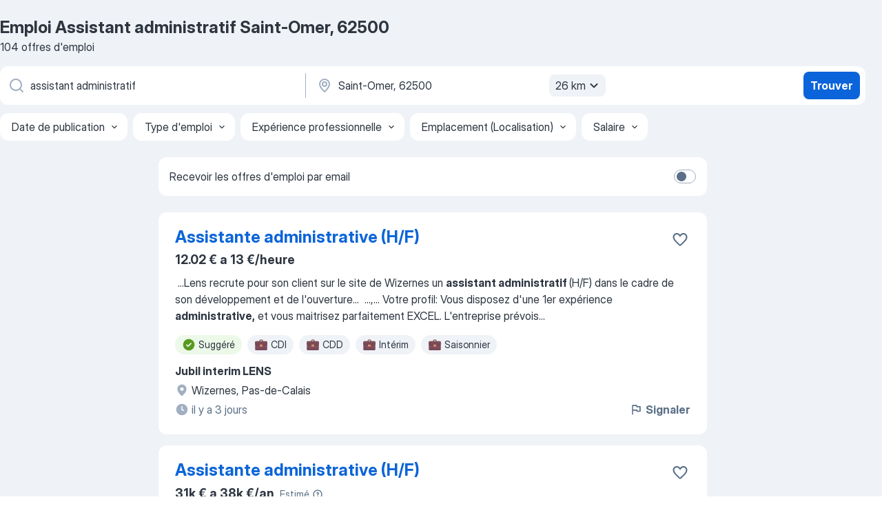

--- FILE ---
content_type: text/html
request_url: https://fr.jooble.org/emploi-assistant-administratif/Saint+Omer%2C-62500
body_size: 95497
content:
<!DOCTYPE html><html lang="fr" xmlns="http://www.w3.org/1999/xhtml"><head><meta charset="utf-8"><link data-chunk="app" rel="stylesheet" href="/assets/app.37da070734baa2c47f81.css"><link data-chunk="SERP" rel="stylesheet" href="/assets/SERP.db3f21fe7a05c45311a0.css"><meta name="viewport" content="width=device-width,initial-scale=1.0,maximum-scale=5" /><meta property="og:site_name" content="Jooble" /><meta property="og:locale" content="fr" /><meta property="og:type" content="website" /><meta name="msvalidate.01" content="4E93DB804C5CCCD5B3AFF7486D4B2757" /><meta name="format-detection" content="telephone=no"><link rel="preconnect" href="https://www.googletagmanager.com" /><link rel="preconnect" href="https://www.google-analytics.com" /><link rel="dns-prefetch" href="https://www.google.com" /><link rel="dns-prefetch" href="https://apis.google.com" /><link rel="dns-prefetch" href="https://connect.facebook.net" /><link rel="dns-prefetch" href="https://www.facebook.com" /><link href="https://data-fr.jooble.org/assets/fonts/inter-display.css" rel="stylesheet"><link href="https://data-fr.jooble.org/assets/fonts/segoe.css" rel="stylesheet"><link rel="apple-touch-icon" href="/assets/images/favicon/ua/apple-touch-icon.png?v=4" /><link rel="apple-touch-icon" sizes="57x57" href="/assets/images/favicon/ua/apple-touch-icon-57x57.png?v=4" /><link rel="apple-touch-icon" sizes="60x60" href="/assets/images/favicon/ua/apple-touch-icon-60x60.png?v=4" /><link rel="apple-touch-icon" sizes="72x72" href="/assets/images/favicon/ua/apple-touch-icon-72x72.png?v=4" /><link rel="apple-touch-icon" sizes="76x76" href="/assets/images/favicon/ua/apple-touch-icon-76x76.png?v=4" /><link rel="apple-touch-icon" sizes="114x114" href="/assets/images/favicon/ua/apple-touch-icon-114x114.png?v=4" /><link rel="apple-touch-icon" sizes="120x120" href="/assets/images/favicon/ua/apple-touch-icon-120x120.png?v=4" /><link rel="apple-touch-icon" sizes="144x144" href="/assets/images/favicon/ua/apple-touch-icon-144x144.png?v=4" /><link rel="apple-touch-icon" sizes="152x152" href="/assets/images/favicon/ua/apple-touch-icon-152x152.png?v=4" /><link rel="apple-touch-icon" sizes="180x180" href="/assets/images/favicon/ua/apple-touch-icon-180x180.png?v=4" /><link rel="icon" type="image/png" sizes="16x16" href="/assets/images/favicon/ua/favicon-16x16.png?v=4"><link rel="icon" type="image/png" sizes="32x32" href="/assets/images/favicon/ua/favicon-32x32.png?v=4"><link rel="icon" type="image/png" sizes="48x48" href="/assets/images/favicon/ua/android-chrome-48x48.png?v=4"><link rel="icon" type="image/png" sizes="96x96" href="/assets/images/favicon/ua/android-chrome-96x96.png?v=4"><link rel="icon" type="image/png" sizes="144x144" href="/assets/images/favicon/ua/android-chrome-144x144.png?v=4"><link rel="icon" type="image/png" sizes="192x192" href="/assets/images/favicon/ua/android-chrome-192x192.png?v=4"><link rel="icon" type="image/png" sizes="194x194" href="/assets/images/favicon/ua/favicon-194x194.png?v=4"><link rel="icon" type="image/png" sizes="256x256" href="/assets/images/favicon/ua/android-chrome-256x256.png?v=4"><link rel="icon" type="image/png" sizes="384x384" href="/assets/images/favicon/ua/android-chrome-384x384.png?v=4"><link rel="icon" type="image/png" sizes="512x512" href="/assets/images/favicon/ua/android-chrome-512x512.png?v=4"><link rel="shortcut icon" type="image/x-icon" href="/assets/images/favicon/ua/favicon-ua.ico?v=4"><link rel="icon" href="/assets/images/favicon/ua/icon.svg?v=4" sizes="any" type="image/svg+xml"><meta name="msapplication-tooltip" content="Jooble"><meta name="msapplication-config" content="/browserconfig.xml"><meta name="msapplication-TileColor" content="#ffffff"><meta name="msapplication-TileImage" content="/assets/images/favicon/ua/mstile-144x144.png?v=4"><meta name="theme-color" content="#ffffff"><meta name="ir-site-verification-token" content="-1337664224"><script type="text/javascript" charset="utf-8">(function(g,o){g[o]=g[o]||function(){(g[o]['q']=g[o]['q']||[]).push(arguments)},g[o]['t']=1*new Date})(window,'_googCsa'); </script><script>!function(){if('PerformanceLongTaskTiming' in window) {var g=window.__tti={e:[]};g.o = new PerformanceObserver(function(l){g.e = g.e.concat(l.getEntries())});g.o.observe({entryTypes:['longtask']})}}();</script><script>!function(){var e,t,n,i,r={passive:!0,capture:!0},a=new Date,o=function(){i=[],t=-1,e=null,f(addEventListener)},c=function(i,r){e||(e=r,t=i,n=new Date,f(removeEventListener),u())},u=function(){if(t>=0&&t<n-a){var r={entryType:"first-input",name:e.type,target:e.target,cancelable:e.cancelable,startTime:e.timeStamp,processingStart:e.timeStamp+t};i.forEach((function(e){e(r)})),i=[]}},s=function(e){if(e.cancelable){var t=(e.timeStamp>1e12?new Date:performance.now())-e.timeStamp;"pointerdown"==e.type?function(e,t){var n=function(){c(e,t),a()},i=function(){a()},a=function(){removeEventListener("pointerup",n,r),removeEventListener("pointercancel",i,r)};addEventListener("pointerup",n,r),addEventListener("pointercancel",i,r)}(t,e):c(t,e)}},f=function(e){["mousedown","keydown","touchstart","pointerdown"].forEach((function(t){return e(t,s,r)}))},p="hidden"===document.visibilityState?0:1/0;addEventListener("visibilitychange",(function e(t){"hidden"===document.visibilityState&&(p=t.timeStamp,removeEventListener("visibilitychange",e,!0))}),!0);o(),self.webVitals={firstInputPolyfill:function(e){i.push(e),u()},resetFirstInputPolyfill:o,get firstHiddenTime(){return p}}}();</script><title data-rh="true">Emplois : Assistant administratif à Saint-Omer, 62500 (Besoin d&#x27;urgence!) - 2026 - Jooble</title><link data-rh="true" rel="canonical" href="https://fr.jooble.org/emploi-assistant-administratif/Saint+Omer%2C-62500"/><link data-rh="true" hreflang="fr-FR" rel="alternate" href="https://fr.jooble.org/emploi-assistant-administratif/Saint+Omer%2C-62500"/><meta data-rh="true" name="keywords" content="Emploi Assistant administratif Saint-Omer, 62500, offre emploi Assistant administratif Saint-Omer, 62500, emploi, offre emploi"/><meta data-rh="true" name="description" content="Emploi : Assistant administratif à Saint-Omer, 62500 • Recherche parmi 506.000+ offres d&#x27;emploi en cours • Rapide &amp; Gratuit • Temps plein, temporaire et à temps partiel • Meilleurs employeurs à Saint-Omer, 62500 • Emploi: Assistant administratif - facile à trouver !"/><meta data-rh="true" property="og:image" content="/assets/images/open_graph/og_image.png"/><meta data-rh="true" property="og:url" content="https://fr.jooble.org/emploi-assistant-administratif/Saint+Omer%2C-62500"/><meta data-rh="true" property="og:title" content="Emplois : Assistant administratif à Saint-Omer, 62500 (Besoin d&#x27;urgence!) - 2026 - Jooble"/><meta data-rh="true" property="og:description" content="Emploi : Assistant administratif à Saint-Omer, 62500 • Recherche parmi 506.000+ offres d&#x27;emploi en cours • Rapide &amp; Gratuit • Temps plein, temporaire et à temps partiel • Meilleurs employeurs à Saint-Omer, 62500 • Emploi: Assistant administratif - facile à trouver !"/><script data-rh="true" type="application/ld+json">{"@context":"https://schema.org","@type":"BreadcrumbList","itemListElement":[[{"@type":"ListItem","position":1,"item":{"@id":"https://fr.jooble.org","name":"Emploi"}},{"@type":"ListItem","position":2,"item":{"@id":"https://fr.jooble.org/emploi-assistant-administratif","name":"Assistant administratif"}},{"@type":"ListItem","position":3,"item":{"name":"Assistant administratif Saint-Omer, 62500"}}]]}</script><script data-rh="true" type="application/ld+json">{"@context":"https://schema.org","@type":"ItemList","numberOfItems":104,"itemListElement":[[{"@type":"ListItem","position":1,"url":"https://fr.jooble.org/jdp/-7439172631776137529"},{"@type":"ListItem","position":2,"url":"https://fr.jooble.org/jdp/-1876613781630864844"},{"@type":"ListItem","position":3,"url":"https://fr.jooble.org/jdp/-7935316503388557896"},{"@type":"ListItem","position":4,"url":"https://fr.jooble.org/desc/3760898891595068750"},{"@type":"ListItem","position":5,"url":"https://fr.jooble.org/jdp/-3706097936722408879"},{"@type":"ListItem","position":6,"url":"https://fr.jooble.org/rjdp/-2786355325113728030"},{"@type":"ListItem","position":7,"url":"https://fr.jooble.org/rjdp/2793601117035664327"},{"@type":"ListItem","position":8,"url":"https://fr.jooble.org/rjdp/-3770137842479514632"},{"@type":"ListItem","position":9,"url":"https://fr.jooble.org/rjdp/-3988811669863139451"},{"@type":"ListItem","position":10,"url":"https://fr.jooble.org/jdp/3651002123887581992"},{"@type":"ListItem","position":11,"url":"https://fr.jooble.org/jdp/-4244204010275282045"},{"@type":"ListItem","position":12,"url":"https://fr.jooble.org/rjdp/781477464873145154"},{"@type":"ListItem","position":13,"url":"https://fr.jooble.org/rjdp/9101729932150809580"},{"@type":"ListItem","position":14,"url":"https://fr.jooble.org/jdp/1472448050771551747"},{"@type":"ListItem","position":15,"url":"https://fr.jooble.org/rjdp/-4162524922630143611"},{"@type":"ListItem","position":16,"url":"https://fr.jooble.org/rjdp/-9040926725549860166"},{"@type":"ListItem","position":17,"url":"https://fr.jooble.org/rjdp/1979396098017322579"},{"@type":"ListItem","position":18,"url":"https://fr.jooble.org/jdp/-8013835681354184299"},{"@type":"ListItem","position":19,"url":"https://fr.jooble.org/jdp/1671749382238303987"},{"@type":"ListItem","position":20,"url":"https://fr.jooble.org/rjdp/5187119731986826892"},{"@type":"ListItem","position":21,"url":"https://fr.jooble.org/rjdp/2278583010919788592"},{"@type":"ListItem","position":22,"url":"https://fr.jooble.org/rjdp/-7257431001194290821"},{"@type":"ListItem","position":23,"url":"https://fr.jooble.org/jdp/4610291763540437331"},{"@type":"ListItem","position":24,"url":"https://fr.jooble.org/jdp/-1531022495101797171"},{"@type":"ListItem","position":25,"url":"https://fr.jooble.org/rjdp/-9127831822495952862"},{"@type":"ListItem","position":26,"url":"https://fr.jooble.org/jdp/4721467298581454974"},{"@type":"ListItem","position":27,"url":"https://fr.jooble.org/jdp/-8719694610309688703"},{"@type":"ListItem","position":28,"url":"https://fr.jooble.org/jdp/-9128067326238146958"},{"@type":"ListItem","position":29,"url":"https://fr.jooble.org/jdp/6494367096484847292"},{"@type":"ListItem","position":30,"url":"https://fr.jooble.org/rjdp/-5496773686201501545"}]]}</script></head><body ondragstart="return false"><div id="app"><div class="zR2N9v"><div class="_1G2nM4"><div></div><div id="serpContainer" class="_0CG45k"><div class="+MdXgT"><header class="VavEB9"><div class="qD9dwK"><h1 class="_518B8Z">Emploi Assistant administratif Saint-Omer, 62500</h1><div company="p" class="cXVOTD">104 offres d&#x27;emploi</div></div><div class=""><form class="CXE+FW" data-test-name="_searchForm"><div class="tXoMlu"><div class="kySr3o EIHqTW"><div class="H-KSNn"><div class="Y6LTZC RKazSn"><div class="_0vIToK"><svg class="BC4g2E abyhUO gexuVd kPZVKg"><use xlink:href="/assets/sprite.1oxueCVBzlo-hocQRlhy.svg#icon-magnifier-usage"></use></svg><input id="input_:R55j8h:" class="_2cXMBT aHpE4r _5sX2B+" placeholder="Je cherche un emploi..." type="text" spellcheck="false" name="keyword" autoComplete="off" autoCapitalize="off" data-test-name="_searchFormKeywordInput" aria-label="Indiquez le type d&#x27;emploi que vous recherchez" value="assistant administratif"/></div></div></div></div><div class="kySr3o _9+Weu7"><div class="H-KSNn"><div class="Y6LTZC RKazSn"><div class="_0vIToK"><svg class="BC4g2E abyhUO gexuVd kPZVKg"><use xlink:href="/assets/sprite.1oxueCVBzlo-hocQRlhy.svg#icon-map_marker-usage"></use></svg><input id="tbRegion" class="_2cXMBT aHpE4r _5sX2B+" placeholder="Dans la région..." type="text" spellcheck="false" name="region" autoComplete="off" autoCapitalize="off" data-test-name="_searchFormRegionInput" aria-label="Indiquez la ville dans laquelle vous cherchez du travail" value="Saint-Omer, 62500"/></div><div class="hQwOE1"><div class="-xWR9w" data-test-name="_radiusSelect"><button type="button" class="VMdYVt i6dNg1 oUsVL7 -A9fYs mO9zne">26 km<span class="njVmSf"><svg class="KaSFrq JAzKjj GM7Sgs MQl7R9"><use xlink:href="/assets/sprite.1oxueCVBzlo-hocQRlhy.svg#icon-chevron_down-usage"></use></svg></span></button></div></div></div></div></div></div><button type="submit" class="VMdYVt i6dNg1 oUsVL7 xVPKbj ZuTpxY">Trouver</button></form></div><div class="p7hDF8"><div class="apmZrt" data-test-name="_smartTagsFilter" role="region" aria-label="Filters"><button type="button" class="wYznI5"><span class="_1apRDx">Date de publication</span><svg class="KaSFrq DuJhnH GM7Sgs _398Jb4"><use xlink:href="/assets/sprite.1oxueCVBzlo-hocQRlhy.svg#icon-chevron_down-usage"></use></svg></button><button type="button" class="wYznI5"><span class="_1apRDx">Type d&#x27;emploi</span><svg class="KaSFrq DuJhnH GM7Sgs _398Jb4"><use xlink:href="/assets/sprite.1oxueCVBzlo-hocQRlhy.svg#icon-chevron_down-usage"></use></svg></button><button type="button" class="wYznI5"><span class="_1apRDx">Expérience professionnelle</span><svg class="KaSFrq DuJhnH GM7Sgs _398Jb4"><use xlink:href="/assets/sprite.1oxueCVBzlo-hocQRlhy.svg#icon-chevron_down-usage"></use></svg></button><button type="button" class="wYznI5"><span class="_1apRDx">Emplacement (Localisation)</span><svg class="KaSFrq DuJhnH GM7Sgs _398Jb4"><use xlink:href="/assets/sprite.1oxueCVBzlo-hocQRlhy.svg#icon-chevron_down-usage"></use></svg></button><button type="button" class="wYznI5"><span class="_1apRDx">Salaire</span><svg class="KaSFrq DuJhnH GM7Sgs _398Jb4"><use xlink:href="/assets/sprite.1oxueCVBzlo-hocQRlhy.svg#icon-chevron_down-usage"></use></svg></button></div></div></header><div class="y+s7YY"><div class="Amjssv"><main class="toVmC+" role="main"><div class="NeCPdn" id="topBarContainer"><div class="dKIuea"><div class="pfddcp xPgV1+"><div class="Z7rxKJ"><span class="ahUpuK">Recevoir les offres d&#x27;emploi par email</span><div class="rV3P9b H6hBvI RDT4pD seXaaO"><input id="SubscriptionSwitcher" type="checkbox" tabindex="-1" aria-label="SubscriptionSwitcher"/><label for="SubscriptionSwitcher" tabindex="0" role="switch" aria-checked="false" data-focus-target="SubscriptionSwitcher"><span data-switch="pill" data-caption="false"><span data-switch="round"></span></span></label></div></div></div></div></div><div class="bXbgrv" id="serpContent"><div><div class="infinite-scroll-component__outerdiv"><div class="infinite-scroll-component ZbPfXY _serpContentBlock" style="height:auto;overflow:auto;-webkit-overflow-scrolling:touch"><div><ul class="kiBEcn"><li></li><li><div id="-7439172631776137529" data-test-name="_jobCard" class="+n4WEb rHG1ci"><div class="_9q4Aij"><h2 class="jA9gFS dUatPc"><a class="_8w9Ce2 tUC4Fj _6i4Nb0 wtCvxI job_card_link" target="_blank" href="https://fr.jooble.org/jdp/-7439172631776137529">Assistante administrative (H/F)</a></h2><div class="_5A-eEY"><div class="Bdpujj"><button type="button" class="ZapzXe _9WpygY XEfYdx JFkX+L vMdXr7 RNbuqd" data-test-name="jobFavoritesButton__-7439172631776137529" aria-label="Enregistrer l&#x27;offre d&#x27;emploi dans vos favoris"><span class="H2e2t1 +gVFyQ"><svg class="KaSFrq JAzKjj _0ng4na"><use xlink:href="/assets/sprite.1oxueCVBzlo-hocQRlhy.svg#icon-heart_outline-usage"></use></svg></span></button></div></div></div><div><div class="QZH8mt"><p class="b97WnG">12.02 € a 13 €/heure</p><div class="GEyos4">&nbsp;...<span>Lens recrute pour son client sur le site de Wizernes un </span><b>assistant administratif </b><span>(H/F) dans le cadre de son développement et de l'ouverture</span>...&nbsp;&nbsp;...<span>,... 
Votre profil:
	Vous disposez d'une 1er expérience </span><b>administrative,</b><span> et vous maitrisez parfaitement EXCEL. 
 L'entreprise prévois</span>...&nbsp;</div><div class="rvi8+s"><div class="tXxXy-"><div data-name="suggested" data-test-name="_highlightedTag" class="K8ZLnh tag fT460t"><svg class="KaSFrq DuJhnH GeatqJ"><use xlink:href="/assets/sprite.1oxueCVBzlo-hocQRlhy.svg#icon-check_match-usage"></use></svg>Suggéré</div><div data-name="cdi" data-test-name="_jobTag" class="K8ZLnh tag _7Amkfs"><div class="uE1IG0" style="background-image:url(/assets/images/tagIconsNew/emoji_briefcase.svg)"></div>CDI</div><div data-name="cdd" data-test-name="_jobTag" class="K8ZLnh tag _7Amkfs"><div class="uE1IG0" style="background-image:url(/assets/images/tagIconsNew/emoji_briefcase.svg)"></div>CDD</div><div data-name="interim" data-test-name="_jobTag" class="K8ZLnh tag _7Amkfs"><div class="uE1IG0" style="background-image:url(/assets/images/tagIconsNew/emoji_briefcase.svg)"></div>Intérim</div><div data-name="travail_saisonnier" data-test-name="_jobTag" class="K8ZLnh tag _7Amkfs"><div class="uE1IG0" style="background-image:url(/assets/images/tagIconsNew/emoji_briefcase.svg)"></div>Saisonnier</div></div></div></div><div class="L4BhzZ wrapper__new_tags_design bLrJMm"><div class="j+648w"><button type="button" class="ZapzXe _9WpygY JFkX+L vMdXr7 _9ofHq7" data-test-name="_reportJobButtonSerp"><span class="H2e2t1 w87w0E"><svg class="KaSFrq xY3sEm _0ng4na cS9jE1"><use xlink:href="/assets/sprite.1oxueCVBzlo-hocQRlhy.svg#icon-flag-usage"></use></svg></span>Signaler</button></div><div class="E6E0jY"><div class="pXyhD4 VeoRvG"><div class="heru4z"><p class="z6WlhX" data-test-name="_companyName">Jubil interim LENS</p></div></div><div class="blapLw gj1vO6 fhg31q nxYYVJ" tabindex="-1"><svg class="BC4g2E c6AqqO gexuVd kE3ssB DlQ0Ty icon_gray_soft mdorqd"><use xlink:href="/assets/sprite.1oxueCVBzlo-hocQRlhy.svg#icon-map_marker_filled-usage"></use></svg><div class="caption NTRJBV">Wizernes, Pas-de-Calais</div></div><div class="blapLw gj1vO6 fhg31q fGYTou"><svg class="BC4g2E c6AqqO gexuVd kE3ssB DlQ0Ty icon_gray_soft jjtReA"><use xlink:href="/assets/sprite.1oxueCVBzlo-hocQRlhy.svg#icon-clock_filled-usage"></use></svg><div class="caption Vk-5Da">il y a 3 jours</div></div></div></div></div></div></li><li><div id="-1876613781630864844" data-test-name="_jobCard" class="+n4WEb rHG1ci"><div class="_9q4Aij"><h2 class="jA9gFS dUatPc"><a class="_8w9Ce2 tUC4Fj _6i4Nb0 wtCvxI job_card_link" target="_blank" href="https://fr.jooble.org/jdp/-1876613781630864844">Assistante administrative (H/F)</a></h2><div class="_5A-eEY"><div class="Bdpujj"><button type="button" class="ZapzXe _9WpygY XEfYdx JFkX+L vMdXr7 RNbuqd" data-test-name="jobFavoritesButton__-1876613781630864844" aria-label="Enregistrer l&#x27;offre d&#x27;emploi dans vos favoris"><span class="H2e2t1 +gVFyQ"><svg class="KaSFrq JAzKjj _0ng4na"><use xlink:href="/assets/sprite.1oxueCVBzlo-hocQRlhy.svg#icon-heart_outline-usage"></use></svg></span></button></div></div></div><div><div class="QZH8mt"><div class="ZYWrm-"><div class="Bdpujj"><div class="_7Zkfsk"><span class="_3rO37A">31k € a 38k €/an</span><span class="e-ddJQ">Estimé<svg class="KaSFrq _0ng4na _2veCaV"><use xlink:href="/assets/sprite.1oxueCVBzlo-hocQRlhy.svg#icon-question_mark_circle-usage"></use></svg></span></div></div></div><div class="GEyos4">&nbsp;...<span>L'agence Jubil interim de Lens recrute pour son client sur le site de Wizernes un </span><b>assistant administratif </b><span>(H/F) dans le cadre de son développement et de l'ouverture d'un nouveau marché pour renforcer l'équipe et accompagner sur la facturation, le suivi client, la gestion</span>...&nbsp;</div><div class="rvi8+s"><div class="tXxXy-"><div data-name="suggested" data-test-name="_highlightedTag" class="K8ZLnh tag fT460t"><svg class="KaSFrq DuJhnH GeatqJ"><use xlink:href="/assets/sprite.1oxueCVBzlo-hocQRlhy.svg#icon-check_match-usage"></use></svg>Suggéré</div><div data-name="temps_complet" data-test-name="_jobTag" class="K8ZLnh tag _7Amkfs"><div class="uE1IG0" style="background-image:url(/assets/images/tagIconsNew/emoji_briefcase.svg)"></div>Temps plein</div><div data-name="interim" data-test-name="_jobTag" class="K8ZLnh tag _7Amkfs"><div class="uE1IG0" style="background-image:url(/assets/images/tagIconsNew/emoji_briefcase.svg)"></div>Intérim</div></div></div></div><div class="L4BhzZ wrapper__new_tags_design bLrJMm"><div class="j+648w"><button type="button" class="ZapzXe _9WpygY JFkX+L vMdXr7 _9ofHq7" data-test-name="_reportJobButtonSerp"><span class="H2e2t1 w87w0E"><svg class="KaSFrq xY3sEm _0ng4na cS9jE1"><use xlink:href="/assets/sprite.1oxueCVBzlo-hocQRlhy.svg#icon-flag-usage"></use></svg></span>Signaler</button></div><div class="E6E0jY"><div class="blapLw gj1vO6 fhg31q nxYYVJ" tabindex="-1"><svg class="BC4g2E c6AqqO gexuVd kE3ssB DlQ0Ty icon_gray_soft mdorqd"><use xlink:href="/assets/sprite.1oxueCVBzlo-hocQRlhy.svg#icon-map_marker_filled-usage"></use></svg><div class="caption NTRJBV">Wizernes, Pas-de-Calais</div></div><div class="blapLw gj1vO6 fhg31q fGYTou"><svg class="BC4g2E c6AqqO gexuVd kE3ssB DlQ0Ty icon_gray_soft jjtReA"><use xlink:href="/assets/sprite.1oxueCVBzlo-hocQRlhy.svg#icon-clock_filled-usage"></use></svg><div class="caption Vk-5Da">il y a 2 jours</div></div></div></div></div></div></li><li><div id="-7935316503388557896" data-test-name="_jobCard" class="+n4WEb rHG1ci"><div class="_9q4Aij"><h2 class="jA9gFS dUatPc"><a class="_8w9Ce2 tUC4Fj _6i4Nb0 wtCvxI job_card_link" target="_blank" href="https://fr.jooble.org/jdp/-7935316503388557896">Assistante administrative (H/F)</a></h2><div class="_5A-eEY"><div class="Bdpujj"><button type="button" class="ZapzXe _9WpygY XEfYdx JFkX+L vMdXr7 RNbuqd" data-test-name="jobFavoritesButton__-7935316503388557896" aria-label="Enregistrer l&#x27;offre d&#x27;emploi dans vos favoris"><span class="H2e2t1 +gVFyQ"><svg class="KaSFrq JAzKjj _0ng4na"><use xlink:href="/assets/sprite.1oxueCVBzlo-hocQRlhy.svg#icon-heart_outline-usage"></use></svg></span></button></div></div></div><div><div class="QZH8mt"><div class="ZYWrm-"><div class="Bdpujj"><div class="_7Zkfsk"><span class="_3rO37A">22k € a 27k €/an</span><span class="e-ddJQ">Estimé<svg class="KaSFrq _0ng4na _2veCaV"><use xlink:href="/assets/sprite.1oxueCVBzlo-hocQRlhy.svg#icon-question_mark_circle-usage"></use></svg></span></div></div></div><div class="GEyos4">&nbsp;...<span>Lens recrute pour son client sur le site de Wizernes un </span><b>assistant administratif </b><span>(H/F) dans le cadre de son développement et de l'ouverture</span>...&nbsp;&nbsp;...<span>Profil recherché 
 Vous disposez d'une 1er expérience </span><b>administrative,</b><span> et vous maitrisez parfaitement EXCEL. 
 L'entreprise prévois</span>...&nbsp;</div><div class="rvi8+s"><div class="tXxXy-"><div data-name="suggested" data-test-name="_highlightedTag" class="K8ZLnh tag fT460t"><svg class="KaSFrq DuJhnH GeatqJ"><use xlink:href="/assets/sprite.1oxueCVBzlo-hocQRlhy.svg#icon-check_match-usage"></use></svg>Suggéré</div><div data-name="cdi" data-test-name="_jobTag" class="K8ZLnh tag _7Amkfs"><div class="uE1IG0" style="background-image:url(/assets/images/tagIconsNew/emoji_briefcase.svg)"></div>CDI</div><div data-name="cdd" data-test-name="_jobTag" class="K8ZLnh tag _7Amkfs"><div class="uE1IG0" style="background-image:url(/assets/images/tagIconsNew/emoji_briefcase.svg)"></div>CDD</div><div data-name="travail_saisonnier" data-test-name="_jobTag" class="K8ZLnh tag _7Amkfs"><div class="uE1IG0" style="background-image:url(/assets/images/tagIconsNew/emoji_briefcase.svg)"></div>Saisonnier</div></div></div></div><div class="L4BhzZ wrapper__new_tags_design bLrJMm"><div class="j+648w"><button type="button" class="ZapzXe _9WpygY JFkX+L vMdXr7 _9ofHq7" data-test-name="_reportJobButtonSerp"><span class="H2e2t1 w87w0E"><svg class="KaSFrq xY3sEm _0ng4na cS9jE1"><use xlink:href="/assets/sprite.1oxueCVBzlo-hocQRlhy.svg#icon-flag-usage"></use></svg></span>Signaler</button></div><div class="E6E0jY"><div class="pXyhD4 VeoRvG"><div class="heru4z"><p class="z6WlhX" data-test-name="_companyName">Jubil interim LENS</p></div></div><div class="blapLw gj1vO6 fhg31q nxYYVJ" tabindex="-1"><svg class="BC4g2E c6AqqO gexuVd kE3ssB DlQ0Ty icon_gray_soft mdorqd"><use xlink:href="/assets/sprite.1oxueCVBzlo-hocQRlhy.svg#icon-map_marker_filled-usage"></use></svg><div class="caption NTRJBV">Wizernes, Pas-de-Calais</div></div><div class="blapLw gj1vO6 fhg31q fGYTou"><svg class="BC4g2E c6AqqO gexuVd kE3ssB DlQ0Ty icon_gray_soft jjtReA"><use xlink:href="/assets/sprite.1oxueCVBzlo-hocQRlhy.svg#icon-clock_filled-usage"></use></svg><div class="caption Vk-5Da">il y a 2 jours</div></div></div></div></div></div></li><li><div id="3760898891595068750" data-test-name="_jobCard" class="+n4WEb rHG1ci"><div class="_9q4Aij"><h2 class="jA9gFS dUatPc"><a class="_8w9Ce2 tUC4Fj _6i4Nb0 wtCvxI job_card_link" target="_blank" rel="noopener nofollow" href="https://fr.jooble.org/desc/3760898891595068750">Alternance Assistant Administration des ventes - Arques</a></h2><div class="_5A-eEY"><div class="Bdpujj"><button type="button" class="ZapzXe _9WpygY XEfYdx JFkX+L vMdXr7 RNbuqd" data-test-name="jobFavoritesButton__3760898891595068750" aria-label="Enregistrer l&#x27;offre d&#x27;emploi dans vos favoris"><span class="H2e2t1 +gVFyQ"><svg class="KaSFrq JAzKjj _0ng4na"><use xlink:href="/assets/sprite.1oxueCVBzlo-hocQRlhy.svg#icon-heart_outline-usage"></use></svg></span></button></div></div></div><div><div class="QZH8mt"><div class="GEyos4">&nbsp;...<span>formation en Digital Learning, recherche pour son entreprise partenaire, un Bureau de contrôle technique en construction, un </span><b>Assistant Administration </b><span>des ventesen contrat d'apprentissage, pour préparer l'une de nos formations diplômantes reconnues par l'Etat de niveau 7 (</span>...&nbsp;</div><div class="rvi8+s"><div class="tXxXy-"><div data-name="suggested" data-test-name="_highlightedTag" class="K8ZLnh tag fT460t"><svg class="KaSFrq DuJhnH GeatqJ"><use xlink:href="/assets/sprite.1oxueCVBzlo-hocQRlhy.svg#icon-check_match-usage"></use></svg>Suggéré</div><div data-name="cdi" data-test-name="_jobTag" class="K8ZLnh tag _7Amkfs"><div class="uE1IG0" style="background-image:url(/assets/images/tagIconsNew/emoji_briefcase.svg)"></div>CDI</div><div data-name="temps_complet" data-test-name="_jobTag" class="K8ZLnh tag _7Amkfs"><div class="uE1IG0" style="background-image:url(/assets/images/tagIconsNew/emoji_briefcase.svg)"></div>Temps plein</div><div data-name="alternance" data-test-name="_jobTag" class="K8ZLnh tag _7Amkfs"><div class="uE1IG0" style="background-image:url(/assets/images/tagIconsNew/emoji_briefcase.svg)"></div>Alternance</div><div data-name="contrat_apprentissage" data-test-name="_jobTag" class="K8ZLnh tag _7Amkfs"><div class="uE1IG0" style="background-image:url(/assets/images/tagIconsNew/emoji_briefcase.svg)"></div>Contrat d&#x27;apprentissage</div></div></div></div><div class="L4BhzZ wrapper__new_tags_design bLrJMm"><div class="j+648w"><button type="button" class="ZapzXe _9WpygY JFkX+L vMdXr7 _9ofHq7" data-test-name="_reportJobButtonSerp"><span class="H2e2t1 w87w0E"><svg class="KaSFrq xY3sEm _0ng4na cS9jE1"><use xlink:href="/assets/sprite.1oxueCVBzlo-hocQRlhy.svg#icon-flag-usage"></use></svg></span>Signaler</button><img src="/css/images/plogo/152.gif" class="yUFQEM" aria-hidden="true" alt="dteCompanyLogo"/></div><div class="E6E0jY"><div class="pXyhD4 VeoRvG"><div class="heru4z"><p class="z6WlhX" data-test-name="_companyName">ISCOD</p></div></div><div class="blapLw gj1vO6 fhg31q nxYYVJ" tabindex="-1"><svg class="BC4g2E c6AqqO gexuVd kE3ssB DlQ0Ty icon_gray_soft mdorqd"><use xlink:href="/assets/sprite.1oxueCVBzlo-hocQRlhy.svg#icon-map_marker_filled-usage"></use></svg><div class="caption NTRJBV">Arques, Pas-de-Calais</div></div><div class="blapLw gj1vO6 fhg31q fGYTou"><svg class="BC4g2E c6AqqO gexuVd kE3ssB DlQ0Ty icon_gray_soft jjtReA"><use xlink:href="/assets/sprite.1oxueCVBzlo-hocQRlhy.svg#icon-clock_filled-usage"></use></svg><div class="caption Vk-5Da">il y a 2 heures<span class="TJqLwY">Nouvelle</span></div></div></div></div></div></div></li><li><div id="-3706097936722408879" data-test-name="_jobCard" class="+n4WEb rHG1ci"><div class="_9q4Aij"><h2 class="jA9gFS dUatPc"><a class="_8w9Ce2 tUC4Fj _6i4Nb0 wtCvxI job_card_link" target="_blank" href="https://fr.jooble.org/jdp/-3706097936722408879">Assistant Administratif H/F</a></h2><div class="_5A-eEY"><div class="Bdpujj"><button type="button" class="ZapzXe _9WpygY XEfYdx JFkX+L vMdXr7 RNbuqd" data-test-name="jobFavoritesButton__-3706097936722408879" aria-label="Enregistrer l&#x27;offre d&#x27;emploi dans vos favoris"><span class="H2e2t1 +gVFyQ"><svg class="KaSFrq JAzKjj _0ng4na"><use xlink:href="/assets/sprite.1oxueCVBzlo-hocQRlhy.svg#icon-heart_outline-usage"></use></svg></span></button></div></div></div><div><div class="QZH8mt"><p class="b97WnG">1 923 €</p><div class="GEyos4">&nbsp;...<span>Vous travaillerez dans un bureau partagé avec vos collègues </span><b>assistantes,</b><span> Delphine et Clara, au cœur d'une ambiance dynamique et réactive</span>...&nbsp;&nbsp;...<span>assurer la tenue rigoureuse de la base de données.
- Suivi </span><b>administratif </b><span>: Contrôler la conformité des documents et assurer la liaison</span>...&nbsp;</div><div class="rvi8+s"><div class="tXxXy-"><div data-name="suggested" data-test-name="_highlightedTag" class="K8ZLnh tag fT460t"><svg class="KaSFrq DuJhnH GeatqJ"><use xlink:href="/assets/sprite.1oxueCVBzlo-hocQRlhy.svg#icon-check_match-usage"></use></svg>Suggéré</div><div data-name="cdd" data-test-name="_jobTag" class="K8ZLnh tag _7Amkfs"><div class="uE1IG0" style="background-image:url(/assets/images/tagIconsNew/emoji_briefcase.svg)"></div>CDD</div><div data-name="temps_complet" data-test-name="_jobTag" class="K8ZLnh tag _7Amkfs"><div class="uE1IG0" style="background-image:url(/assets/images/tagIconsNew/emoji_briefcase.svg)"></div>Temps plein</div><div data-name="alternance" data-test-name="_jobTag" class="K8ZLnh tag _7Amkfs"><div class="uE1IG0" style="background-image:url(/assets/images/tagIconsNew/emoji_briefcase.svg)"></div>Alternance</div><div data-name="cdd_6_mois" data-test-name="_jobTag" class="K8ZLnh tag _7Amkfs"><div class="uE1IG0" style="background-image:url(/assets/images/tagIconsNew/emoji_briefcase.svg)"></div>CDD 6 mois</div><div data-name="teletravail" data-test-name="_jobTag" class="K8ZLnh tag _7Amkfs"><div class="uE1IG0" style="background-image:url(/assets/images/tagIconsNew/emoji_globe.svg)"></div>Télétravail</div><div data-name="lundi_au_vendredi" data-test-name="_jobTag" class="K8ZLnh tag _7Amkfs"><div class="uE1IG0" style="background-image:url(/assets/images/tagIconsNew/emoji_tear_off_calendar.svg)"></div>Du lundi au vendredi</div></div></div></div><div class="L4BhzZ wrapper__new_tags_design bLrJMm"><div class="j+648w"><button type="button" class="ZapzXe _9WpygY JFkX+L vMdXr7 _9ofHq7" data-test-name="_reportJobButtonSerp"><span class="H2e2t1 w87w0E"><svg class="KaSFrq xY3sEm _0ng4na cS9jE1"><use xlink:href="/assets/sprite.1oxueCVBzlo-hocQRlhy.svg#icon-flag-usage"></use></svg></span>Signaler</button></div><div class="E6E0jY"><div class="pXyhD4 VeoRvG"><div class="heru4z"><p class="z6WlhX" data-test-name="_companyName">Talentua</p></div></div><div class="blapLw gj1vO6 fhg31q nxYYVJ" tabindex="-1"><svg class="BC4g2E c6AqqO gexuVd kE3ssB DlQ0Ty icon_gray_soft mdorqd"><use xlink:href="/assets/sprite.1oxueCVBzlo-hocQRlhy.svg#icon-map_marker_filled-usage"></use></svg><div class="caption NTRJBV">Hazebrouck, Nord</div></div><div class="blapLw gj1vO6 fhg31q fGYTou"><svg class="BC4g2E c6AqqO gexuVd kE3ssB DlQ0Ty icon_gray_soft jjtReA"><use xlink:href="/assets/sprite.1oxueCVBzlo-hocQRlhy.svg#icon-clock_filled-usage"></use></svg><div class="caption Vk-5Da">il y a 10 jours</div></div></div></div></div></div></li><li><div id="8996579078666423585" data-test-name="_jobCard" class="+n4WEb rHG1ci"><div class="_9q4Aij"><h2 class="jA9gFS dUatPc"><a class="_8w9Ce2 tUC4Fj _6i4Nb0 wtCvxI job_card_link" target="_blank" href="https://fr.jooble.org/rjdp/-2786355325113728030">Médecin du travail ou médecin spécialiste - CDI — H/F</a></h2><div class="_5A-eEY"><div class="Bdpujj"><button type="button" class="ZapzXe _9WpygY XEfYdx JFkX+L vMdXr7 RNbuqd" data-test-name="jobFavoritesButton__8996579078666423585" aria-label="Enregistrer l&#x27;offre d&#x27;emploi dans vos favoris"><span class="H2e2t1 +gVFyQ"><svg class="KaSFrq JAzKjj _0ng4na"><use xlink:href="/assets/sprite.1oxueCVBzlo-hocQRlhy.svg#icon-heart_outline-usage"></use></svg></span></button></div></div></div><div><div class="QZH8mt"><p class="b97WnG">87k € a 97k €/an</p><div class="GEyos4">&nbsp;...<span>D'un Conseiller en Prévention formé à l'accompagnement technique pour vos interventions en entreprise,
- D'une </span><b>Assistante </b><span>d'équipe chargée de vous </span><b>assister </b><span>dans votre activité.
Notre service met également à votre disposition :
- Un service de spécialités médicales et</span>...&nbsp;</div><div class="rvi8+s"><div class="tXxXy-"><div data-name="suggested" data-test-name="_highlightedTag" class="K8ZLnh tag fT460t"><svg class="KaSFrq DuJhnH GeatqJ"><use xlink:href="/assets/sprite.1oxueCVBzlo-hocQRlhy.svg#icon-check_match-usage"></use></svg>Suggéré</div><div data-name="cdi" data-test-name="_jobTag" class="K8ZLnh tag _7Amkfs"><div class="uE1IG0" style="background-image:url(/assets/images/tagIconsNew/emoji_briefcase.svg)"></div>CDI</div><div data-name="cdd" data-test-name="_jobTag" class="K8ZLnh tag _7Amkfs"><div class="uE1IG0" style="background-image:url(/assets/images/tagIconsNew/emoji_briefcase.svg)"></div>CDD</div><div data-name="temps_complet" data-test-name="_jobTag" class="K8ZLnh tag _7Amkfs"><div class="uE1IG0" style="background-image:url(/assets/images/tagIconsNew/emoji_briefcase.svg)"></div>Temps plein</div><div data-name="stage" data-test-name="_jobTag" class="K8ZLnh tag _7Amkfs"><div class="uE1IG0" style="background-image:url(/assets/images/tagIconsNew/emoji_briefcase.svg)"></div>Stage</div><div data-name="teletravail" data-test-name="_jobTag" class="K8ZLnh tag _7Amkfs"><div class="uE1IG0" style="background-image:url(/assets/images/tagIconsNew/emoji_globe.svg)"></div>Télétravail</div><div data-name="lundi_au_vendredi" data-test-name="_jobTag" class="K8ZLnh tag _7Amkfs"><div class="uE1IG0" style="background-image:url(/assets/images/tagIconsNew/emoji_tear_off_calendar.svg)"></div>Du lundi au vendredi</div></div></div></div><div class="L4BhzZ wrapper__new_tags_design bLrJMm"><div class="j+648w"><button type="button" class="ZapzXe _9WpygY JFkX+L vMdXr7 _9ofHq7" data-test-name="_reportJobButtonSerp"><span class="H2e2t1 w87w0E"><svg class="KaSFrq xY3sEm _0ng4na cS9jE1"><use xlink:href="/assets/sprite.1oxueCVBzlo-hocQRlhy.svg#icon-flag-usage"></use></svg></span>Signaler</button><img src="/css/images/plogo/867.gif" class="yUFQEM" aria-hidden="true" alt="dteCompanyLogo"/></div><div class="E6E0jY"><div class="pXyhD4 VeoRvG"><div class="heru4z"><p class="z6WlhX" data-test-name="_companyName">WELLMED recrutement</p></div></div><div class="blapLw gj1vO6 fhg31q nxYYVJ" tabindex="-1"><svg class="BC4g2E c6AqqO gexuVd kE3ssB DlQ0Ty icon_gray_soft mdorqd"><use xlink:href="/assets/sprite.1oxueCVBzlo-hocQRlhy.svg#icon-map_marker_filled-usage"></use></svg><div class="caption NTRJBV">Saint-Omer, 62500</div></div><div class="blapLw gj1vO6 fhg31q fGYTou"><svg class="BC4g2E c6AqqO gexuVd kE3ssB DlQ0Ty icon_gray_soft jjtReA"><use xlink:href="/assets/sprite.1oxueCVBzlo-hocQRlhy.svg#icon-clock_filled-usage"></use></svg><div class="caption Vk-5Da">il y a 15 jours</div></div></div></div></div></div></li><li><div id="-8790922016903889117" data-test-name="_jobCard" class="+n4WEb rHG1ci"><div class="_9q4Aij"><h2 class="jA9gFS dUatPc"><a class="_8w9Ce2 tUC4Fj _6i4Nb0 wtCvxI job_card_link" target="_blank" href="https://fr.jooble.org/rjdp/2793601117035664327">Médecin territorial / prévention H/F (CDI)</a></h2><div class="_5A-eEY"><div class="Bdpujj"><button type="button" class="ZapzXe _9WpygY XEfYdx JFkX+L vMdXr7 RNbuqd" data-test-name="jobFavoritesButton__-8790922016903889117" aria-label="Enregistrer l&#x27;offre d&#x27;emploi dans vos favoris"><span class="H2e2t1 +gVFyQ"><svg class="KaSFrq JAzKjj _0ng4na"><use xlink:href="/assets/sprite.1oxueCVBzlo-hocQRlhy.svg#icon-heart_outline-usage"></use></svg></span></button></div></div></div><div><div class="QZH8mt"><div class="ZYWrm-"><div class="Bdpujj"><div class="_7Zkfsk"><span class="_3rO37A">102k € a 128k €/an</span><span class="e-ddJQ">Estimé<svg class="KaSFrq _0ng4na _2veCaV"><use xlink:href="/assets/sprite.1oxueCVBzlo-hocQRlhy.svg#icon-question_mark_circle-usage"></use></svg></span></div></div></div><div class="GEyos4">Médecin de PMI — H/F

Médecin Chef·fe du Service Territorial de Protection Maternelle et Infantile à Saint-Omer

(Titulaire de la fonction publique territoriale ou contractuel)


Votre rôle : contribuer concrètement à la santé et au bien-être des enfants et des familles...</div><div class="rvi8+s"><div class="tXxXy-"><div data-name="suggested" data-test-name="_highlightedTag" class="K8ZLnh tag fT460t"><svg class="KaSFrq DuJhnH GeatqJ"><use xlink:href="/assets/sprite.1oxueCVBzlo-hocQRlhy.svg#icon-check_match-usage"></use></svg>Suggéré</div><div data-name="cdi" data-test-name="_jobTag" class="K8ZLnh tag _7Amkfs"><div class="uE1IG0" style="background-image:url(/assets/images/tagIconsNew/emoji_briefcase.svg)"></div>CDI</div><div data-name="temps_complet" data-test-name="_jobTag" class="K8ZLnh tag _7Amkfs"><div class="uE1IG0" style="background-image:url(/assets/images/tagIconsNew/emoji_briefcase.svg)"></div>Temps plein</div><div data-name="vacataire" data-test-name="_jobTag" class="K8ZLnh tag _7Amkfs"><div class="uE1IG0" style="background-image:url(/assets/images/tagIconsNew/emoji_briefcase.svg)"></div>Vacataire</div><div data-name="teletravail" data-test-name="_jobTag" class="K8ZLnh tag _7Amkfs"><div class="uE1IG0" style="background-image:url(/assets/images/tagIconsNew/emoji_globe.svg)"></div>Télétravail</div></div></div></div><div class="L4BhzZ wrapper__new_tags_design bLrJMm"><div class="j+648w"><button type="button" class="ZapzXe _9WpygY JFkX+L vMdXr7 _9ofHq7" data-test-name="_reportJobButtonSerp"><span class="H2e2t1 w87w0E"><svg class="KaSFrq xY3sEm _0ng4na cS9jE1"><use xlink:href="/assets/sprite.1oxueCVBzlo-hocQRlhy.svg#icon-flag-usage"></use></svg></span>Signaler</button><img src="/css/images/plogo/867.gif" class="yUFQEM" aria-hidden="true" alt="dteCompanyLogo"/></div><div class="E6E0jY"><div class="pXyhD4 VeoRvG"><div class="heru4z"><p class="z6WlhX" data-test-name="_companyName">TALENTS HUMAINS pour le Département à Saint-Omer</p></div></div><div class="blapLw gj1vO6 fhg31q nxYYVJ" tabindex="-1"><svg class="BC4g2E c6AqqO gexuVd kE3ssB DlQ0Ty icon_gray_soft mdorqd"><use xlink:href="/assets/sprite.1oxueCVBzlo-hocQRlhy.svg#icon-map_marker_filled-usage"></use></svg><div class="caption NTRJBV">Saint-Omer, 62500</div></div><div class="blapLw gj1vO6 fhg31q fGYTou"><svg class="BC4g2E c6AqqO gexuVd kE3ssB DlQ0Ty icon_gray_soft jjtReA"><use xlink:href="/assets/sprite.1oxueCVBzlo-hocQRlhy.svg#icon-clock_filled-usage"></use></svg><div class="caption Vk-5Da">il y a 1 jour</div></div></div></div></div></div></li><li><div class="li6YgU" style="--ew-button-color:#F7F6F2;--ew-button-background-color:#014EFE"></div></li><li></li><li><div id="-2126650537747637303" data-test-name="_jobCard" class="+n4WEb rHG1ci"><div class="_9q4Aij"><h2 class="jA9gFS dUatPc"><a class="_8w9Ce2 tUC4Fj _6i4Nb0 wtCvxI job_card_link" target="_blank" href="https://fr.jooble.org/rjdp/-3770137842479514632">RECRUTEMENT ALTERNANCE: ASSISTANT RH (F/H)</a></h2><div class="_5A-eEY"><div class="Bdpujj"><button type="button" class="ZapzXe _9WpygY XEfYdx JFkX+L vMdXr7 RNbuqd" data-test-name="jobFavoritesButton__-2126650537747637303" aria-label="Enregistrer l&#x27;offre d&#x27;emploi dans vos favoris"><span class="H2e2t1 +gVFyQ"><svg class="KaSFrq JAzKjj _0ng4na"><use xlink:href="/assets/sprite.1oxueCVBzlo-hocQRlhy.svg#icon-heart_outline-usage"></use></svg></span></button></div></div></div><div><div class="QZH8mt"><p class="b97WnG">760 €</p><div class="GEyos4">&nbsp;...<span>Learning, organisme de formation en alternance, recherche (un)e </span><b>assistant(</b><span>e) Ressources Humaines pour une de ses entreprises</span>...&nbsp;&nbsp;...<span>collaborateurs (onboarding, parrainage, parcours d’accueil)
 </span><b>Administration </b><span>du personnel & social 
 Prise en charge de la partie administrative</span>...&nbsp;</div><div class="rvi8+s"><div class="tXxXy-"><div data-name="suggested" data-test-name="_highlightedTag" class="K8ZLnh tag fT460t"><svg class="KaSFrq DuJhnH GeatqJ"><use xlink:href="/assets/sprite.1oxueCVBzlo-hocQRlhy.svg#icon-check_match-usage"></use></svg>Suggéré</div><div data-name="temps_complet" data-test-name="_jobTag" class="K8ZLnh tag _7Amkfs"><div class="uE1IG0" style="background-image:url(/assets/images/tagIconsNew/emoji_briefcase.svg)"></div>Temps plein</div><div data-name="alternance" data-test-name="_jobTag" class="K8ZLnh tag _7Amkfs"><div class="uE1IG0" style="background-image:url(/assets/images/tagIconsNew/emoji_briefcase.svg)"></div>Alternance</div></div></div></div><div class="L4BhzZ wrapper__new_tags_design bLrJMm"><div class="j+648w"><button type="button" class="ZapzXe _9WpygY JFkX+L vMdXr7 _9ofHq7" data-test-name="_reportJobButtonSerp"><span class="H2e2t1 w87w0E"><svg class="KaSFrq xY3sEm _0ng4na cS9jE1"><use xlink:href="/assets/sprite.1oxueCVBzlo-hocQRlhy.svg#icon-flag-usage"></use></svg></span>Signaler</button></div><div class="E6E0jY"><div class="pXyhD4 VeoRvG"><div class="heru4z"><p class="z6WlhX" data-test-name="_companyName">Walter Learning</p></div></div><div class="blapLw gj1vO6 fhg31q nxYYVJ" tabindex="-1"><svg class="BC4g2E c6AqqO gexuVd kE3ssB DlQ0Ty icon_gray_soft mdorqd"><use xlink:href="/assets/sprite.1oxueCVBzlo-hocQRlhy.svg#icon-map_marker_filled-usage"></use></svg><div class="caption NTRJBV">Saint-Omer, 62500</div></div><div class="blapLw gj1vO6 fhg31q fGYTou"><svg class="BC4g2E c6AqqO gexuVd kE3ssB DlQ0Ty icon_gray_soft jjtReA"><use xlink:href="/assets/sprite.1oxueCVBzlo-hocQRlhy.svg#icon-clock_filled-usage"></use></svg><div class="caption Vk-5Da">Il y a un mois</div></div></div></div></div></div></li><li><div id="-6515508458831339669" data-test-name="_jobCard" class="+n4WEb rHG1ci"><div class="_9q4Aij"><h2 class="jA9gFS dUatPc"><a class="_8w9Ce2 tUC4Fj _6i4Nb0 wtCvxI job_card_link" target="_blank" href="https://fr.jooble.org/rjdp/-3988811669863139451">Assistant Commercial Développement Durable F/H</a></h2><div class="_5A-eEY"><div class="Bdpujj"><button type="button" class="ZapzXe _9WpygY XEfYdx JFkX+L vMdXr7 RNbuqd" data-test-name="jobFavoritesButton__-6515508458831339669" aria-label="Enregistrer l&#x27;offre d&#x27;emploi dans vos favoris"><span class="H2e2t1 +gVFyQ"><svg class="KaSFrq JAzKjj _0ng4na"><use xlink:href="/assets/sprite.1oxueCVBzlo-hocQRlhy.svg#icon-heart_outline-usage"></use></svg></span></button></div></div></div><div><div class="QZH8mt"><div class="ZYWrm-"><div class="Bdpujj"><div class="_7Zkfsk"><span class="_3rO37A">22k € a 27k €/an</span><span class="e-ddJQ">Estimé<svg class="KaSFrq _0ng4na _2veCaV"><use xlink:href="/assets/sprite.1oxueCVBzlo-hocQRlhy.svg#icon-question_mark_circle-usage"></use></svg></span></div></div></div><div class="GEyos4">&nbsp;...<span>Cette offre est faite pour toi ! Poste : </span><b>Assistant(</b><span>e) Commercial(e) Bilingue Anglais (H/F</span>...&nbsp;&nbsp;...<span>dans la rédaction de documents </span><b>administratifs </b><span>et commerciaux. 
# Connaissance des bases</span>...&nbsp;&nbsp;...<span>du détail pour fiabiliser les données </span><b>administratives.</b><span> 
# Esprit d'équipe : collaboration étroite</span>...&nbsp;</div><div class="rvi8+s"><div class="tXxXy-"><div data-name="suggested" data-test-name="_highlightedTag" class="K8ZLnh tag fT460t"><svg class="KaSFrq DuJhnH GeatqJ"><use xlink:href="/assets/sprite.1oxueCVBzlo-hocQRlhy.svg#icon-check_match-usage"></use></svg>Suggéré</div><div data-name="cdi" data-test-name="_jobTag" class="K8ZLnh tag _7Amkfs"><div class="uE1IG0" style="background-image:url(/assets/images/tagIconsNew/emoji_briefcase.svg)"></div>CDI</div><div data-name="cdd" data-test-name="_jobTag" class="K8ZLnh tag _7Amkfs"><div class="uE1IG0" style="background-image:url(/assets/images/tagIconsNew/emoji_briefcase.svg)"></div>CDD</div></div></div></div><div class="L4BhzZ wrapper__new_tags_design bLrJMm"><div class="j+648w"><button type="button" class="ZapzXe _9WpygY JFkX+L vMdXr7 _9ofHq7" data-test-name="_reportJobButtonSerp"><span class="H2e2t1 w87w0E"><svg class="KaSFrq xY3sEm _0ng4na cS9jE1"><use xlink:href="/assets/sprite.1oxueCVBzlo-hocQRlhy.svg#icon-flag-usage"></use></svg></span>Signaler</button></div><div class="E6E0jY"><div class="pXyhD4 VeoRvG"><div class="heru4z"><p class="z6WlhX" data-test-name="_companyName">ADEQUAT SAINT-OMER</p></div></div><div class="blapLw gj1vO6 fhg31q nxYYVJ" tabindex="-1"><svg class="BC4g2E c6AqqO gexuVd kE3ssB DlQ0Ty icon_gray_soft mdorqd"><use xlink:href="/assets/sprite.1oxueCVBzlo-hocQRlhy.svg#icon-map_marker_filled-usage"></use></svg><div class="caption NTRJBV">Arques, Pas-de-Calais</div></div><div class="blapLw gj1vO6 fhg31q fGYTou"><svg class="BC4g2E c6AqqO gexuVd kE3ssB DlQ0Ty icon_gray_soft jjtReA"><use xlink:href="/assets/sprite.1oxueCVBzlo-hocQRlhy.svg#icon-clock_filled-usage"></use></svg><div class="caption Vk-5Da">il y a 4 jours</div></div></div></div></div></div></li><li><div id="3651002123887581992" data-test-name="_jobCard" class="+n4WEb rHG1ci"><div class="_9q4Aij"><h2 class="jA9gFS dUatPc"><a class="_8w9Ce2 tUC4Fj _6i4Nb0 wtCvxI job_card_link" target="_blank" href="https://fr.jooble.org/jdp/3651002123887581992">Assistant commercial (H/F)</a></h2><div class="_5A-eEY"><div class="Bdpujj"><button type="button" class="ZapzXe _9WpygY XEfYdx JFkX+L vMdXr7 RNbuqd" data-test-name="jobFavoritesButton__3651002123887581992" aria-label="Enregistrer l&#x27;offre d&#x27;emploi dans vos favoris"><span class="H2e2t1 +gVFyQ"><svg class="KaSFrq JAzKjj _0ng4na"><use xlink:href="/assets/sprite.1oxueCVBzlo-hocQRlhy.svg#icon-heart_outline-usage"></use></svg></span></button></div></div></div><div><div class="QZH8mt"><div class="GEyos4">&nbsp;...<span>demain en présentiel à Carvin (62) et partout en France à distance, recherche pour une entreprise partenaire de son réseau Pros! un(e) </span><b>Assistant </b><span>Commercial (H/F) en apprentissage sur le secteur ARQUES. 
?? Tes missions : 
- Assister la responsable commerciale dans la</span>...&nbsp;</div><div class="rvi8+s"><div class="tXxXy-"><div data-name="suggested" data-test-name="_highlightedTag" class="K8ZLnh tag fT460t"><svg class="KaSFrq DuJhnH GeatqJ"><use xlink:href="/assets/sprite.1oxueCVBzlo-hocQRlhy.svg#icon-check_match-usage"></use></svg>Suggéré</div><div data-name="alternance" data-test-name="_jobTag" class="K8ZLnh tag _7Amkfs"><div class="uE1IG0" style="background-image:url(/assets/images/tagIconsNew/emoji_briefcase.svg)"></div>Alternance</div><div data-name="contrat_apprentissage" data-test-name="_jobTag" class="K8ZLnh tag _7Amkfs"><div class="uE1IG0" style="background-image:url(/assets/images/tagIconsNew/emoji_briefcase.svg)"></div>Contrat d&#x27;apprentissage</div></div></div></div><div class="L4BhzZ wrapper__new_tags_design bLrJMm"><div class="j+648w"><button type="button" class="ZapzXe _9WpygY JFkX+L vMdXr7 _9ofHq7" data-test-name="_reportJobButtonSerp"><span class="H2e2t1 w87w0E"><svg class="KaSFrq xY3sEm _0ng4na cS9jE1"><use xlink:href="/assets/sprite.1oxueCVBzlo-hocQRlhy.svg#icon-flag-usage"></use></svg></span>Signaler</button><img src="/css/images/plogo/205.gif" class="yUFQEM" aria-hidden="true" alt="dteCompanyLogo"/></div><div class="E6E0jY"><div class="blapLw gj1vO6 fhg31q nxYYVJ" tabindex="-1"><svg class="BC4g2E c6AqqO gexuVd kE3ssB DlQ0Ty icon_gray_soft mdorqd"><use xlink:href="/assets/sprite.1oxueCVBzlo-hocQRlhy.svg#icon-map_marker_filled-usage"></use></svg><div class="caption NTRJBV">Arques, Pas-de-Calais</div></div><div class="blapLw gj1vO6 fhg31q fGYTou"><svg class="BC4g2E c6AqqO gexuVd kE3ssB DlQ0Ty icon_gray_soft jjtReA"><use xlink:href="/assets/sprite.1oxueCVBzlo-hocQRlhy.svg#icon-clock_filled-usage"></use></svg><div class="caption Vk-5Da">il y a 10 jours</div></div></div></div></div></div></li><li><div id="-4244204010275282045" data-test-name="_jobCard" class="+n4WEb rHG1ci"><div class="_9q4Aij"><h2 class="jA9gFS dUatPc"><a class="_8w9Ce2 tUC4Fj _6i4Nb0 wtCvxI job_card_link" target="_blank" href="https://fr.jooble.org/jdp/-4244204010275282045">Assistant socio-éducatif</a></h2><div class="_5A-eEY"><div class="Bdpujj"><button type="button" class="ZapzXe _9WpygY XEfYdx JFkX+L vMdXr7 RNbuqd" data-test-name="jobFavoritesButton__-4244204010275282045" aria-label="Enregistrer l&#x27;offre d&#x27;emploi dans vos favoris"><span class="H2e2t1 +gVFyQ"><svg class="KaSFrq JAzKjj _0ng4na"><use xlink:href="/assets/sprite.1oxueCVBzlo-hocQRlhy.svg#icon-heart_outline-usage"></use></svg></span></button></div></div></div><div><div class="QZH8mt"><div class="ZYWrm-"><div class="Bdpujj"><div class="_7Zkfsk"><span class="_3rO37A">52k € a 63k €/an</span><span class="e-ddJQ">Estimé<svg class="KaSFrq _0ng4na _2veCaV"><use xlink:href="/assets/sprite.1oxueCVBzlo-hocQRlhy.svg#icon-question_mark_circle-usage"></use></svg></span></div></div></div><div class="GEyos4">&nbsp;...<span>Travail social et développement social
                                                            
 Grade(s) recherché(s)
</span><b>Assistant </b><span>socio-éducatif
                                    
Assistant socio-éducatif de classe exceptionnelle 

 Métier(s)
 Ouvert aux</span>...&nbsp;</div><div class="rvi8+s"><div class="tXxXy-"><div data-name="suggested" data-test-name="_highlightedTag" class="K8ZLnh tag fT460t"><svg class="KaSFrq DuJhnH GeatqJ"><use xlink:href="/assets/sprite.1oxueCVBzlo-hocQRlhy.svg#icon-check_match-usage"></use></svg>Suggéré</div><div data-name="temps_complet" data-test-name="_jobTag" class="K8ZLnh tag _7Amkfs"><div class="uE1IG0" style="background-image:url(/assets/images/tagIconsNew/emoji_briefcase.svg)"></div>Temps plein</div><div data-name="remplacement" data-test-name="_jobTag" class="K8ZLnh tag _7Amkfs"><div class="uE1IG0" style="background-image:url(/assets/images/tagIconsNew/emoji_briefcase.svg)"></div>En remplacement</div></div></div></div><div class="L4BhzZ wrapper__new_tags_design bLrJMm"><div class="j+648w"><button type="button" class="ZapzXe _9WpygY JFkX+L vMdXr7 _9ofHq7" data-test-name="_reportJobButtonSerp"><span class="H2e2t1 w87w0E"><svg class="KaSFrq xY3sEm _0ng4na cS9jE1"><use xlink:href="/assets/sprite.1oxueCVBzlo-hocQRlhy.svg#icon-flag-usage"></use></svg></span>Signaler</button></div><div class="E6E0jY"><div class="blapLw gj1vO6 fhg31q nxYYVJ" tabindex="-1"><svg class="BC4g2E c6AqqO gexuVd kE3ssB DlQ0Ty icon_gray_soft mdorqd"><use xlink:href="/assets/sprite.1oxueCVBzlo-hocQRlhy.svg#icon-map_marker_filled-usage"></use></svg><div class="caption NTRJBV">Saint-Omer, 62500</div></div><div class="blapLw gj1vO6 fhg31q fGYTou"><svg class="BC4g2E c6AqqO gexuVd kE3ssB DlQ0Ty icon_gray_soft jjtReA"><use xlink:href="/assets/sprite.1oxueCVBzlo-hocQRlhy.svg#icon-clock_filled-usage"></use></svg><div class="caption Vk-5Da">il y a 2 jours</div></div></div></div></div></div></li><li><div id="-7910978371006352774" data-test-name="_jobCard" class="+n4WEb rHG1ci"><div class="_9q4Aij"><h2 class="jA9gFS dUatPc"><a class="_8w9Ce2 tUC4Fj _6i4Nb0 wtCvxI job_card_link" target="_blank" href="https://fr.jooble.org/rjdp/781477464873145154">HÔTE D&#x27;ACCUEIL (H/F) - RQTH</a></h2><div class="_5A-eEY"><div class="Bdpujj"><button type="button" class="ZapzXe _9WpygY XEfYdx JFkX+L vMdXr7 RNbuqd" data-test-name="jobFavoritesButton__-7910978371006352774" aria-label="Enregistrer l&#x27;offre d&#x27;emploi dans vos favoris"><span class="H2e2t1 +gVFyQ"><svg class="KaSFrq JAzKjj _0ng4na"><use xlink:href="/assets/sprite.1oxueCVBzlo-hocQRlhy.svg#icon-heart_outline-usage"></use></svg></span></button></div></div></div><div><div class="QZH8mt"><p class="b97WnG">12.02 € a 13 €/heure</p><div class="GEyos4">&nbsp;...<span>et offrir une expérience VIP inoubliable !
 
 
 Vos missions : 
-	Accueillir et orienter les spectateurs avec le sourire. 
-	</span><b>Assister </b><span>et accompagner les clients VIP pour une expérience privilégiée. 
-	Gérer les vestiaires avec efficacité et organisation. 
-	Superviser</span>...&nbsp;</div><div class="rvi8+s"><div class="tXxXy-"><div data-name="suggested" data-test-name="_highlightedTag" class="K8ZLnh tag fT460t"><svg class="KaSFrq DuJhnH GeatqJ"><use xlink:href="/assets/sprite.1oxueCVBzlo-hocQRlhy.svg#icon-check_match-usage"></use></svg>Suggéré</div><div data-name="cdi" data-test-name="_jobTag" class="K8ZLnh tag _7Amkfs"><div class="uE1IG0" style="background-image:url(/assets/images/tagIconsNew/emoji_briefcase.svg)"></div>CDI</div><div data-name="cdd" data-test-name="_jobTag" class="K8ZLnh tag _7Amkfs"><div class="uE1IG0" style="background-image:url(/assets/images/tagIconsNew/emoji_briefcase.svg)"></div>CDD</div><div data-name="interim" data-test-name="_jobTag" class="K8ZLnh tag _7Amkfs"><div class="uE1IG0" style="background-image:url(/assets/images/tagIconsNew/emoji_briefcase.svg)"></div>Intérim</div><div data-name="travail_weekend" data-test-name="_jobTag" class="K8ZLnh tag _7Amkfs"><div class="uE1IG0" style="background-image:url(/assets/images/tagIconsNew/emoji_tear_off_calendar.svg)"></div>Travail le week-end</div></div></div></div><div class="L4BhzZ wrapper__new_tags_design bLrJMm"><div class="j+648w"><button type="button" class="ZapzXe _9WpygY JFkX+L vMdXr7 _9ofHq7" data-test-name="_reportJobButtonSerp"><span class="H2e2t1 w87w0E"><svg class="KaSFrq xY3sEm _0ng4na cS9jE1"><use xlink:href="/assets/sprite.1oxueCVBzlo-hocQRlhy.svg#icon-flag-usage"></use></svg></span>Signaler</button></div><div class="E6E0jY"><div class="pXyhD4 VeoRvG"><div class="heru4z"><p class="z6WlhX" data-test-name="_companyName">CRIT LONGUENESSE</p></div></div><div class="blapLw gj1vO6 fhg31q nxYYVJ" tabindex="-1"><svg class="BC4g2E c6AqqO gexuVd kE3ssB DlQ0Ty icon_gray_soft mdorqd"><use xlink:href="/assets/sprite.1oxueCVBzlo-hocQRlhy.svg#icon-map_marker_filled-usage"></use></svg><div class="caption NTRJBV">Longuenesse, Pas-de-Calais</div></div><div class="blapLw gj1vO6 fhg31q fGYTou"><svg class="BC4g2E c6AqqO gexuVd kE3ssB DlQ0Ty icon_gray_soft jjtReA"><use xlink:href="/assets/sprite.1oxueCVBzlo-hocQRlhy.svg#icon-clock_filled-usage"></use></svg><div class="caption Vk-5Da">il y a 23 jours</div></div></div></div></div></div></li><li><div id="-1056102745236154459" data-test-name="_jobCard" class="+n4WEb rHG1ci"><div class="_9q4Aij"><h2 class="jA9gFS dUatPc"><a class="_8w9Ce2 tUC4Fj _6i4Nb0 wtCvxI job_card_link" target="_blank" href="https://fr.jooble.org/rjdp/9101729932150809580">Alternance : Secrétaire médicale en alternance</a></h2><div class="_5A-eEY"><div class="Bdpujj"><button type="button" class="ZapzXe _9WpygY XEfYdx JFkX+L vMdXr7 RNbuqd" data-test-name="jobFavoritesButton__-1056102745236154459" aria-label="Enregistrer l&#x27;offre d&#x27;emploi dans vos favoris"><span class="H2e2t1 +gVFyQ"><svg class="KaSFrq JAzKjj _0ng4na"><use xlink:href="/assets/sprite.1oxueCVBzlo-hocQRlhy.svg#icon-heart_outline-usage"></use></svg></span></button></div></div></div><div><div class="QZH8mt"><p class="b97WnG">760 €</p><div class="GEyos4">&nbsp;...<span>rendez-vous et planification des activités du service 
- Réalisation de synthèses de dossiers médicaux 
- Facturation et suivi </span><b>administratif </b><span>des dossiers 
- Coordination des opérations liées au parcours des patients ou des usagers 
 Vous devez être admis dans notre</span>...&nbsp;</div><div class="rvi8+s"><div class="tXxXy-"><div data-name="suggested" data-test-name="_highlightedTag" class="K8ZLnh tag fT460t"><svg class="KaSFrq DuJhnH GeatqJ"><use xlink:href="/assets/sprite.1oxueCVBzlo-hocQRlhy.svg#icon-check_match-usage"></use></svg>Suggéré</div><div data-name="temps_complet" data-test-name="_jobTag" class="K8ZLnh tag _7Amkfs"><div class="uE1IG0" style="background-image:url(/assets/images/tagIconsNew/emoji_briefcase.svg)"></div>Temps plein</div><div data-name="alternance" data-test-name="_jobTag" class="K8ZLnh tag _7Amkfs"><div class="uE1IG0" style="background-image:url(/assets/images/tagIconsNew/emoji_briefcase.svg)"></div>Alternance</div></div></div></div><div class="L4BhzZ wrapper__new_tags_design bLrJMm"><div class="j+648w"><button type="button" class="ZapzXe _9WpygY JFkX+L vMdXr7 _9ofHq7" data-test-name="_reportJobButtonSerp"><span class="H2e2t1 w87w0E"><svg class="KaSFrq xY3sEm _0ng4na cS9jE1"><use xlink:href="/assets/sprite.1oxueCVBzlo-hocQRlhy.svg#icon-flag-usage"></use></svg></span>Signaler</button></div><div class="E6E0jY"><div class="pXyhD4 VeoRvG"><div class="heru4z"><p class="z6WlhX" data-test-name="_companyName">Walter Learning</p></div></div><div class="blapLw gj1vO6 fhg31q nxYYVJ" tabindex="-1"><svg class="BC4g2E c6AqqO gexuVd kE3ssB DlQ0Ty icon_gray_soft mdorqd"><use xlink:href="/assets/sprite.1oxueCVBzlo-hocQRlhy.svg#icon-map_marker_filled-usage"></use></svg><div class="caption NTRJBV">Saint-Omer, 62500</div></div><div class="blapLw gj1vO6 fhg31q fGYTou"><svg class="BC4g2E c6AqqO gexuVd kE3ssB DlQ0Ty icon_gray_soft jjtReA"><use xlink:href="/assets/sprite.1oxueCVBzlo-hocQRlhy.svg#icon-clock_filled-usage"></use></svg><div class="caption Vk-5Da">il y a 10 jours</div></div></div></div></div></div></li><li><div id="1472448050771551747" data-test-name="_jobCard" class="+n4WEb rHG1ci"><div class="_9q4Aij"><h2 class="jA9gFS dUatPc"><a class="_8w9Ce2 tUC4Fj _6i4Nb0 wtCvxI job_card_link" target="_blank" href="https://fr.jooble.org/jdp/1472448050771551747">Technico-Commercial Sédentaire Industrie H/F</a></h2><div class="_5A-eEY"><div class="Bdpujj"><button type="button" class="ZapzXe _9WpygY XEfYdx JFkX+L vMdXr7 RNbuqd" data-test-name="jobFavoritesButton__1472448050771551747" aria-label="Enregistrer l&#x27;offre d&#x27;emploi dans vos favoris"><span class="H2e2t1 +gVFyQ"><svg class="KaSFrq JAzKjj _0ng4na"><use xlink:href="/assets/sprite.1oxueCVBzlo-hocQRlhy.svg#icon-heart_outline-usage"></use></svg></span></button></div></div></div><div><div class="QZH8mt"><div class="ZYWrm-"><div class="Bdpujj"><div class="_7Zkfsk"><span class="_3rO37A">28k € a 33k €/an</span><span class="e-ddJQ">Estimé<svg class="KaSFrq _0ng4na _2veCaV"><use xlink:href="/assets/sprite.1oxueCVBzlo-hocQRlhy.svg#icon-question_mark_circle-usage"></use></svg></span></div></div></div><div class="GEyos4">Envie d'un poste où vos compétences techniques et votre sens du relationnel font vraiment la différence ?

Chez YESSS Industrie, nous croyons que la réussite repose sur l'autonomie, la confiance et l'esprit d'équipe.
YESSS Electrique : partage, convivialité, ambition...</div><div class="rvi8+s"><div class="tXxXy-"><div data-name="suggested" data-test-name="_highlightedTag" class="K8ZLnh tag fT460t"><svg class="KaSFrq DuJhnH GeatqJ"><use xlink:href="/assets/sprite.1oxueCVBzlo-hocQRlhy.svg#icon-check_match-usage"></use></svg>Suggéré</div><div data-name="cdi" data-test-name="_jobTag" class="K8ZLnh tag _7Amkfs"><div class="uE1IG0" style="background-image:url(/assets/images/tagIconsNew/emoji_briefcase.svg)"></div>CDI</div><div data-name="temps_complet" data-test-name="_jobTag" class="K8ZLnh tag _7Amkfs"><div class="uE1IG0" style="background-image:url(/assets/images/tagIconsNew/emoji_briefcase.svg)"></div>Temps plein</div></div></div></div><div class="L4BhzZ wrapper__new_tags_design bLrJMm"><div class="j+648w"><button type="button" class="ZapzXe _9WpygY JFkX+L vMdXr7 _9ofHq7" data-test-name="_reportJobButtonSerp"><span class="H2e2t1 w87w0E"><svg class="KaSFrq xY3sEm _0ng4na cS9jE1"><use xlink:href="/assets/sprite.1oxueCVBzlo-hocQRlhy.svg#icon-flag-usage"></use></svg></span>Signaler</button></div><div class="E6E0jY"><div class="pXyhD4 VeoRvG"><div class="heru4z"><p class="z6WlhX" data-test-name="_companyName">Yesss Electrique</p></div></div><div class="blapLw gj1vO6 fhg31q nxYYVJ" tabindex="-1"><svg class="BC4g2E c6AqqO gexuVd kE3ssB DlQ0Ty icon_gray_soft mdorqd"><use xlink:href="/assets/sprite.1oxueCVBzlo-hocQRlhy.svg#icon-map_marker_filled-usage"></use></svg><div class="caption NTRJBV">Saint-Omer, 62500</div></div><div class="blapLw gj1vO6 fhg31q fGYTou"><svg class="BC4g2E c6AqqO gexuVd kE3ssB DlQ0Ty icon_gray_soft jjtReA"><use xlink:href="/assets/sprite.1oxueCVBzlo-hocQRlhy.svg#icon-clock_filled-usage"></use></svg><div class="caption Vk-5Da">il y a 16 jours</div></div></div></div></div></div></li><li><div id="6071095004252348441" data-test-name="_jobCard" class="+n4WEb rHG1ci"><div class="_9q4Aij"><h2 class="jA9gFS dUatPc"><a class="_8w9Ce2 tUC4Fj _6i4Nb0 wtCvxI job_card_link" target="_blank" href="https://fr.jooble.org/rjdp/-4162524922630143611">Assistante-maternelle - Recherche assistante maternelle véhiculée pour mon enfant</a></h2><div class="_5A-eEY"><div class="Bdpujj"><button type="button" class="ZapzXe _9WpygY XEfYdx JFkX+L vMdXr7 RNbuqd" data-test-name="jobFavoritesButton__6071095004252348441" aria-label="Enregistrer l&#x27;offre d&#x27;emploi dans vos favoris"><span class="H2e2t1 +gVFyQ"><svg class="KaSFrq JAzKjj _0ng4na"><use xlink:href="/assets/sprite.1oxueCVBzlo-hocQRlhy.svg#icon-heart_outline-usage"></use></svg></span></button></div></div></div><div><div class="QZH8mt"><div class="ZYWrm-"><div class="Bdpujj"><div class="_7Zkfsk"><span class="_3rO37A">25k € a 30k €/an</span><span class="e-ddJQ">Estimé<svg class="KaSFrq _0ng4na _2veCaV"><use xlink:href="/assets/sprite.1oxueCVBzlo-hocQRlhy.svg#icon-question_mark_circle-usage"></use></svg></span></div></div></div><div class="GEyos4"><span>cherche une assmat véhiculée pour garder ses 2 enfants à Saint-Omer à partir du 02/02/2026 pour des gardes occasionnelles. cherche une personne qui est sérieux(se), impliqué(e), expérimenté(e). 
</span></div><div class="rvi8+s"><div class="tXxXy-"><div data-name="suggested" data-test-name="_highlightedTag" class="K8ZLnh tag fT460t"><svg class="KaSFrq DuJhnH GeatqJ"><use xlink:href="/assets/sprite.1oxueCVBzlo-hocQRlhy.svg#icon-check_match-usage"></use></svg>Suggéré</div></div></div></div><div class="L4BhzZ wrapper__new_tags_design bLrJMm"><div class="j+648w"><button type="button" class="ZapzXe _9WpygY JFkX+L vMdXr7 _9ofHq7" data-test-name="_reportJobButtonSerp"><span class="H2e2t1 w87w0E"><svg class="KaSFrq xY3sEm _0ng4na cS9jE1"><use xlink:href="/assets/sprite.1oxueCVBzlo-hocQRlhy.svg#icon-flag-usage"></use></svg></span>Signaler</button></div><div class="E6E0jY"><div class="blapLw gj1vO6 fhg31q nxYYVJ" tabindex="-1"><svg class="BC4g2E c6AqqO gexuVd kE3ssB DlQ0Ty icon_gray_soft mdorqd"><use xlink:href="/assets/sprite.1oxueCVBzlo-hocQRlhy.svg#icon-map_marker_filled-usage"></use></svg><div class="caption NTRJBV">Saint-Omer, 62500</div></div><div class="blapLw gj1vO6 fhg31q fGYTou"><svg class="BC4g2E c6AqqO gexuVd kE3ssB DlQ0Ty icon_gray_soft jjtReA"><use xlink:href="/assets/sprite.1oxueCVBzlo-hocQRlhy.svg#icon-clock_filled-usage"></use></svg><div class="caption Vk-5Da">il y a 1 jour</div></div></div></div></div></div></li><li><div id="-1478283386707704244" data-test-name="_jobCard" class="+n4WEb rHG1ci"><div class="_9q4Aij"><h2 class="jA9gFS dUatPc"><a class="_8w9Ce2 tUC4Fj _6i4Nb0 wtCvxI job_card_link" target="_blank" href="https://fr.jooble.org/rjdp/-9040926725549860166">Assistant en Cabinet d&#x27;Expertise Comptable - Autonomie H/F</a></h2><div class="_5A-eEY"><div class="Bdpujj"><button type="button" class="ZapzXe _9WpygY XEfYdx JFkX+L vMdXr7 RNbuqd" data-test-name="jobFavoritesButton__-1478283386707704244" aria-label="Enregistrer l&#x27;offre d&#x27;emploi dans vos favoris"><span class="H2e2t1 +gVFyQ"><svg class="KaSFrq JAzKjj _0ng4na"><use xlink:href="/assets/sprite.1oxueCVBzlo-hocQRlhy.svg#icon-heart_outline-usage"></use></svg></span></button></div></div></div><div><div class="QZH8mt"><p class="b97WnG">30k €/an</p><div class="GEyos4">&nbsp;...<span>cabinet de recrutement et d’approche directe, recrute pour son client, un  cabinet d’expertise comptable  situé à  Saint-Omer (62) , un </span><b>Assistant </b><span>Comptable confirmé (H/F)  pour un poste en  CDI  .
 Notre client est un cabinet d’expertise comptable  indépendant  et composé d’</span>...&nbsp;</div><div class="rvi8+s"><div class="tXxXy-"><div data-name="cdi" data-test-name="_jobTag" class="K8ZLnh tag _7Amkfs"><div class="uE1IG0" style="background-image:url(/assets/images/tagIconsNew/emoji_briefcase.svg)"></div>CDI</div></div></div></div><div class="L4BhzZ wrapper__new_tags_design bLrJMm"><div class="j+648w"><button type="button" class="ZapzXe _9WpygY JFkX+L vMdXr7 _9ofHq7" data-test-name="_reportJobButtonSerp"><span class="H2e2t1 w87w0E"><svg class="KaSFrq xY3sEm _0ng4na cS9jE1"><use xlink:href="/assets/sprite.1oxueCVBzlo-hocQRlhy.svg#icon-flag-usage"></use></svg></span>Signaler</button><img src="/css/images/plogo/1387.gif" class="yUFQEM" aria-hidden="true" alt="dteCompanyLogo"/></div><div class="E6E0jY"><div class="blapLw gj1vO6 fhg31q nxYYVJ" tabindex="-1"><svg class="BC4g2E c6AqqO gexuVd kE3ssB DlQ0Ty icon_gray_soft mdorqd"><use xlink:href="/assets/sprite.1oxueCVBzlo-hocQRlhy.svg#icon-map_marker_filled-usage"></use></svg><div class="caption NTRJBV">Saint-Omer, 62500</div></div><div class="blapLw gj1vO6 fhg31q fGYTou"><svg class="BC4g2E c6AqqO gexuVd kE3ssB DlQ0Ty icon_gray_soft jjtReA"><use xlink:href="/assets/sprite.1oxueCVBzlo-hocQRlhy.svg#icon-clock_filled-usage"></use></svg><div class="caption Vk-5Da">il y a 14 jours</div></div></div></div></div></div></li><li><div id="-2162528900300837774" data-test-name="_jobCard" class="+n4WEb rHG1ci"><div class="_9q4Aij"><h2 class="jA9gFS dUatPc"><a class="_8w9Ce2 tUC4Fj _6i4Nb0 wtCvxI job_card_link" target="_blank" href="https://fr.jooble.org/rjdp/1979396098017322579">Assistant en Cabinet d&#x27;Expertise Comptable - Autonomie H/F</a></h2><div class="_5A-eEY"><div class="Bdpujj"><button type="button" class="ZapzXe _9WpygY XEfYdx JFkX+L vMdXr7 RNbuqd" data-test-name="jobFavoritesButton__-2162528900300837774" aria-label="Enregistrer l&#x27;offre d&#x27;emploi dans vos favoris"><span class="H2e2t1 +gVFyQ"><svg class="KaSFrq JAzKjj _0ng4na"><use xlink:href="/assets/sprite.1oxueCVBzlo-hocQRlhy.svg#icon-heart_outline-usage"></use></svg></span></button></div></div></div><div><div class="QZH8mt"><div class="ZYWrm-"><div class="Bdpujj"><div class="_7Zkfsk"><span class="_3rO37A">23k € a 28k €/an</span><span class="e-ddJQ">Estimé<svg class="KaSFrq _0ng4na _2veCaV"><use xlink:href="/assets/sprite.1oxueCVBzlo-hocQRlhy.svg#icon-question_mark_circle-usage"></use></svg></span></div></div></div><div class="GEyos4">&nbsp;...<span>, IT/digital, assurance/mutuelle...) accompagne un cabinet d'expertise comptable basé à Saint-Omer (62) dans son recrutement d'un </span><b>Assistant </b><span>comptable H/F en CDI. 
 Vous intégrez un cabinet d'expertise-comptable familial composé d'une dizaine de collaborateurs. 
 La structure</span>...&nbsp;</div><div class="rvi8+s"><div class="tXxXy-"><div data-name="cdi" data-test-name="_jobTag" class="K8ZLnh tag _7Amkfs"><div class="uE1IG0" style="background-image:url(/assets/images/tagIconsNew/emoji_briefcase.svg)"></div>CDI</div><div data-name="teletravail" data-test-name="_jobTag" class="K8ZLnh tag _7Amkfs"><div class="uE1IG0" style="background-image:url(/assets/images/tagIconsNew/emoji_globe.svg)"></div>Télétravail</div></div></div></div><div class="L4BhzZ wrapper__new_tags_design bLrJMm"><div class="j+648w"><button type="button" class="ZapzXe _9WpygY JFkX+L vMdXr7 _9ofHq7" data-test-name="_reportJobButtonSerp"><span class="H2e2t1 w87w0E"><svg class="KaSFrq xY3sEm _0ng4na cS9jE1"><use xlink:href="/assets/sprite.1oxueCVBzlo-hocQRlhy.svg#icon-flag-usage"></use></svg></span>Signaler</button></div><div class="E6E0jY"><div class="pXyhD4 VeoRvG"><div class="heru4z"><p class="z6WlhX" data-test-name="_companyName">WINSEARCH - LILLE AEC</p></div></div><div class="blapLw gj1vO6 fhg31q nxYYVJ" tabindex="-1"><svg class="BC4g2E c6AqqO gexuVd kE3ssB DlQ0Ty icon_gray_soft mdorqd"><use xlink:href="/assets/sprite.1oxueCVBzlo-hocQRlhy.svg#icon-map_marker_filled-usage"></use></svg><div class="caption NTRJBV">Saint-Omer, 62500</div></div><div class="blapLw gj1vO6 fhg31q fGYTou"><svg class="BC4g2E c6AqqO gexuVd kE3ssB DlQ0Ty icon_gray_soft jjtReA"><use xlink:href="/assets/sprite.1oxueCVBzlo-hocQRlhy.svg#icon-clock_filled-usage"></use></svg><div class="caption Vk-5Da">il y a 2 jours</div></div></div></div></div></div></li><li><div id="-8013835681354184299" data-test-name="_jobCard" class="+n4WEb rHG1ci"><div class="_9q4Aij"><h2 class="jA9gFS dUatPc"><a class="_8w9Ce2 tUC4Fj _6i4Nb0 wtCvxI job_card_link" target="_blank" href="https://fr.jooble.org/jdp/-8013835681354184299">Assistant(e) Comptable confirmé(e) (H/F)</a></h2><div class="_5A-eEY"><div class="Bdpujj"><button type="button" class="ZapzXe _9WpygY XEfYdx JFkX+L vMdXr7 RNbuqd" data-test-name="jobFavoritesButton__-8013835681354184299" aria-label="Enregistrer l&#x27;offre d&#x27;emploi dans vos favoris"><span class="H2e2t1 +gVFyQ"><svg class="KaSFrq JAzKjj _0ng4na"><use xlink:href="/assets/sprite.1oxueCVBzlo-hocQRlhy.svg#icon-heart_outline-usage"></use></svg></span></button></div></div></div><div><div class="QZH8mt"><div class="ZYWrm-"><div class="Bdpujj"><div class="_7Zkfsk"><span class="_3rO37A">22k € a 26k €/an</span><span class="e-ddJQ">Estimé<svg class="KaSFrq _0ng4na _2veCaV"><use xlink:href="/assets/sprite.1oxueCVBzlo-hocQRlhy.svg#icon-question_mark_circle-usage"></use></svg></span></div></div></div><div class="GEyos4">&nbsp;...<span>Martinez Charles, recherche pour le compte de l'un de ses clients, cabinet d'expertise comptable d'environ 30 collaborateurs un(e) </span><b>assistant(</b><span>e) comptable confirmé(e). 
 Les missions qui vous seront confiées sont les suivantes: 
- Saisie des pièces comptables ; -</span>...&nbsp;</div><div class="rvi8+s"><div class="tXxXy-"><div data-name="cdi" data-test-name="_jobTag" class="K8ZLnh tag _7Amkfs"><div class="uE1IG0" style="background-image:url(/assets/images/tagIconsNew/emoji_briefcase.svg)"></div>CDI</div></div></div></div><div class="L4BhzZ wrapper__new_tags_design bLrJMm"><div class="j+648w"><button type="button" class="ZapzXe _9WpygY JFkX+L vMdXr7 _9ofHq7" data-test-name="_reportJobButtonSerp"><span class="H2e2t1 w87w0E"><svg class="KaSFrq xY3sEm _0ng4na cS9jE1"><use xlink:href="/assets/sprite.1oxueCVBzlo-hocQRlhy.svg#icon-flag-usage"></use></svg></span>Signaler</button></div><div class="E6E0jY"><div class="pXyhD4 VeoRvG"><div class="heru4z"><p class="z6WlhX" data-test-name="_companyName">HARRY HOPE</p></div></div><div class="blapLw gj1vO6 fhg31q nxYYVJ" tabindex="-1"><svg class="BC4g2E c6AqqO gexuVd kE3ssB DlQ0Ty icon_gray_soft mdorqd"><use xlink:href="/assets/sprite.1oxueCVBzlo-hocQRlhy.svg#icon-map_marker_filled-usage"></use></svg><div class="caption NTRJBV">Longuenesse, Pas-de-Calais</div></div><div class="blapLw gj1vO6 fhg31q fGYTou"><svg class="BC4g2E c6AqqO gexuVd kE3ssB DlQ0Ty icon_gray_soft jjtReA"><use xlink:href="/assets/sprite.1oxueCVBzlo-hocQRlhy.svg#icon-clock_filled-usage"></use></svg><div class="caption Vk-5Da">il y a 4 jours</div></div></div></div></div></div></li><li><div id="1671749382238303987" data-test-name="_jobCard" class="+n4WEb rHG1ci"><div class="_9q4Aij"><h2 class="jA9gFS dUatPc"><a class="_8w9Ce2 tUC4Fj _6i4Nb0 wtCvxI job_card_link" target="_blank" href="https://fr.jooble.org/jdp/1671749382238303987">Assistant Comptable (H/F)</a></h2><div class="_5A-eEY"><div class="Bdpujj"><button type="button" class="ZapzXe _9WpygY XEfYdx JFkX+L vMdXr7 RNbuqd" data-test-name="jobFavoritesButton__1671749382238303987" aria-label="Enregistrer l&#x27;offre d&#x27;emploi dans vos favoris"><span class="H2e2t1 +gVFyQ"><svg class="KaSFrq JAzKjj _0ng4na"><use xlink:href="/assets/sprite.1oxueCVBzlo-hocQRlhy.svg#icon-heart_outline-usage"></use></svg></span></button></div></div></div><div><div class="QZH8mt"><p class="b97WnG">25k € a 30k €/an</p><div class="GEyos4">&nbsp;...<span>humaine spécialisé dans les métiers de l'expertise comptable et de l'industrie. 
 Aujourd'hui pour notre client, nous recherchons un </span><b>Assistant </b><span>comptable H/F 
Votre mission:
	Notre client, un cabinet d'expertise comptable en pleine expansion, a fait appel à nos services en</span>...&nbsp;</div><div class="rvi8+s"><div class="tXxXy-"><div data-name="cdi" data-test-name="_jobTag" class="K8ZLnh tag _7Amkfs"><div class="uE1IG0" style="background-image:url(/assets/images/tagIconsNew/emoji_briefcase.svg)"></div>CDI</div></div></div></div><div class="L4BhzZ wrapper__new_tags_design bLrJMm"><div class="j+648w"><button type="button" class="ZapzXe _9WpygY JFkX+L vMdXr7 _9ofHq7" data-test-name="_reportJobButtonSerp"><span class="H2e2t1 w87w0E"><svg class="KaSFrq xY3sEm _0ng4na cS9jE1"><use xlink:href="/assets/sprite.1oxueCVBzlo-hocQRlhy.svg#icon-flag-usage"></use></svg></span>Signaler</button></div><div class="E6E0jY"><div class="pXyhD4 VeoRvG"><div class="heru4z"><p class="z6WlhX" data-test-name="_companyName">My Premium Consulting</p></div></div><div class="blapLw gj1vO6 fhg31q nxYYVJ" tabindex="-1"><svg class="BC4g2E c6AqqO gexuVd kE3ssB DlQ0Ty icon_gray_soft mdorqd"><use xlink:href="/assets/sprite.1oxueCVBzlo-hocQRlhy.svg#icon-map_marker_filled-usage"></use></svg><div class="caption NTRJBV">Longuenesse, Pas-de-Calais</div></div><div class="blapLw gj1vO6 fhg31q fGYTou"><svg class="BC4g2E c6AqqO gexuVd kE3ssB DlQ0Ty icon_gray_soft jjtReA"><use xlink:href="/assets/sprite.1oxueCVBzlo-hocQRlhy.svg#icon-clock_filled-usage"></use></svg><div class="caption Vk-5Da">il y a 3 jours</div></div></div></div></div></div></li><li><div id="253667499276018135" data-test-name="_jobCard" class="+n4WEb rHG1ci"><div class="_9q4Aij"><h2 class="jA9gFS dUatPc"><a class="_8w9Ce2 tUC4Fj _6i4Nb0 wtCvxI job_card_link" target="_blank" href="https://fr.jooble.org/rjdp/5187119731986826892">Assistant en Cabinet d&#x27;Expertise Comptable - Autonomie H/F</a></h2><div class="_5A-eEY"><div class="Bdpujj"><button type="button" class="ZapzXe _9WpygY XEfYdx JFkX+L vMdXr7 RNbuqd" data-test-name="jobFavoritesButton__253667499276018135" aria-label="Enregistrer l&#x27;offre d&#x27;emploi dans vos favoris"><span class="H2e2t1 +gVFyQ"><svg class="KaSFrq JAzKjj _0ng4na"><use xlink:href="/assets/sprite.1oxueCVBzlo-hocQRlhy.svg#icon-heart_outline-usage"></use></svg></span></button></div></div></div><div><div class="QZH8mt"><div class="ZYWrm-"><div class="Bdpujj"><div class="_7Zkfsk"><span class="_3rO37A">25k € a 31k €/an</span><span class="e-ddJQ">Estimé<svg class="KaSFrq _0ng4na _2veCaV"><use xlink:href="/assets/sprite.1oxueCVBzlo-hocQRlhy.svg#icon-question_mark_circle-usage"></use></svg></span></div></div></div><div class="GEyos4">&nbsp;...<span>Juridique et Audit. Vous intégrez le pôle expertise constitué d'une dizaine de collaborateurs. L'expert-comptable est à la recherche d'un </span><b>Assistant </b><span>comptable H/F hors pair et passionné par le métier afin d'accompagner son équipe de Saint-Omer (62). Les maîtres-mots du cabinet</span>...&nbsp;</div><div class="rvi8+s"></div></div><div class="L4BhzZ wrapper__new_tags_design bLrJMm"><div class="j+648w"><button type="button" class="ZapzXe _9WpygY JFkX+L vMdXr7 _9ofHq7" data-test-name="_reportJobButtonSerp"><span class="H2e2t1 w87w0E"><svg class="KaSFrq xY3sEm _0ng4na cS9jE1"><use xlink:href="/assets/sprite.1oxueCVBzlo-hocQRlhy.svg#icon-flag-usage"></use></svg></span>Signaler</button></div><div class="E6E0jY"><div class="pXyhD4 VeoRvG"><div class="heru4z"><p class="z6WlhX" data-test-name="_companyName">WINSEARCH - LILLE AEC</p></div></div><div class="blapLw gj1vO6 fhg31q nxYYVJ" tabindex="-1"><svg class="BC4g2E c6AqqO gexuVd kE3ssB DlQ0Ty icon_gray_soft mdorqd"><use xlink:href="/assets/sprite.1oxueCVBzlo-hocQRlhy.svg#icon-map_marker_filled-usage"></use></svg><div class="caption NTRJBV">Saint-Omer, 62500</div></div><div class="blapLw gj1vO6 fhg31q fGYTou"><svg class="BC4g2E c6AqqO gexuVd kE3ssB DlQ0Ty icon_gray_soft jjtReA"><use xlink:href="/assets/sprite.1oxueCVBzlo-hocQRlhy.svg#icon-clock_filled-usage"></use></svg><div class="caption Vk-5Da">il y a 2 jours</div></div></div></div></div></div></li><li><div id="6335481555918282806" data-test-name="_jobCard" class="+n4WEb rHG1ci"><div class="_9q4Aij"><h2 class="jA9gFS dUatPc"><a class="_8w9Ce2 tUC4Fj _6i4Nb0 wtCvxI job_card_link" target="_blank" href="https://fr.jooble.org/rjdp/2278583010919788592">Assistante en comptabilité H/F</a></h2><div class="_5A-eEY"><div class="Bdpujj"><button type="button" class="ZapzXe _9WpygY XEfYdx JFkX+L vMdXr7 RNbuqd" data-test-name="jobFavoritesButton__6335481555918282806" aria-label="Enregistrer l&#x27;offre d&#x27;emploi dans vos favoris"><span class="H2e2t1 +gVFyQ"><svg class="KaSFrq JAzKjj _0ng4na"><use xlink:href="/assets/sprite.1oxueCVBzlo-hocQRlhy.svg#icon-heart_outline-usage"></use></svg></span></button></div></div></div><div><div class="QZH8mt"><div class="ZYWrm-"><div class="Bdpujj"><div class="_7Zkfsk"><span class="_3rO37A">24k € a 30k €/an</span><span class="e-ddJQ">Estimé<svg class="KaSFrq _0ng4na _2veCaV"><use xlink:href="/assets/sprite.1oxueCVBzlo-hocQRlhy.svg#icon-question_mark_circle-usage"></use></svg></span></div></div></div><div class="GEyos4"><span>Manpower LONGUENESSE recherche pour son client un </span><b>Assistant </b><span>comptable (H/F) 
 - Suivi quotidien de la trésorerie 
 - Enregistrement des opérations bancaires (virements, chèques, remises d'effets)
 - Préparation des règlements fournisseurs 
 - Établissement des rapprochements</span>...&nbsp;</div><div class="rvi8+s"><div class="tXxXy-"><div data-name="interim" data-test-name="_jobTag" class="K8ZLnh tag _7Amkfs"><div class="uE1IG0" style="background-image:url(/assets/images/tagIconsNew/emoji_briefcase.svg)"></div>Intérim</div></div></div></div><div class="L4BhzZ wrapper__new_tags_design bLrJMm"><div class="j+648w"><button type="button" class="ZapzXe _9WpygY JFkX+L vMdXr7 _9ofHq7" data-test-name="_reportJobButtonSerp"><span class="H2e2t1 w87w0E"><svg class="KaSFrq xY3sEm _0ng4na cS9jE1"><use xlink:href="/assets/sprite.1oxueCVBzlo-hocQRlhy.svg#icon-flag-usage"></use></svg></span>Signaler</button></div><div class="E6E0jY"><div class="pXyhD4 VeoRvG"><div class="heru4z"><p class="z6WlhX" data-test-name="_companyName">Manpower</p></div></div><div class="blapLw gj1vO6 fhg31q nxYYVJ" tabindex="-1"><svg class="BC4g2E c6AqqO gexuVd kE3ssB DlQ0Ty icon_gray_soft mdorqd"><use xlink:href="/assets/sprite.1oxueCVBzlo-hocQRlhy.svg#icon-map_marker_filled-usage"></use></svg><div class="caption NTRJBV">Tatinghem, 55300</div></div><div class="blapLw gj1vO6 fhg31q fGYTou"><svg class="BC4g2E c6AqqO gexuVd kE3ssB DlQ0Ty icon_gray_soft jjtReA"><use xlink:href="/assets/sprite.1oxueCVBzlo-hocQRlhy.svg#icon-clock_filled-usage"></use></svg><div class="caption Vk-5Da">il y a 7 jours</div></div></div></div></div></div></li><li><div id="-5072460715042378364" data-test-name="_jobCard" class="+n4WEb rHG1ci"><div class="_9q4Aij"><h2 class="jA9gFS dUatPc"><a class="_8w9Ce2 tUC4Fj _6i4Nb0 wtCvxI job_card_link" target="_blank" href="https://fr.jooble.org/rjdp/-7257431001194290821">Assistant en Cabinet d&#x27;Expertise Comptable - Autonomie H/F</a></h2><div class="_5A-eEY"><div class="Bdpujj"><button type="button" class="ZapzXe _9WpygY XEfYdx JFkX+L vMdXr7 RNbuqd" data-test-name="jobFavoritesButton__-5072460715042378364" aria-label="Enregistrer l&#x27;offre d&#x27;emploi dans vos favoris"><span class="H2e2t1 +gVFyQ"><svg class="KaSFrq JAzKjj _0ng4na"><use xlink:href="/assets/sprite.1oxueCVBzlo-hocQRlhy.svg#icon-heart_outline-usage"></use></svg></span></button></div></div></div><div><div class="QZH8mt"><p class="b97WnG">26k € a 32k €/an</p><div class="GEyos4">Initialement créé en 1989, notre client, un cabinet d'expertise comptable indépendant a été repris deux associés puis implanté en juillet 2025 à Longuenesse. Grâce au cabinet à taille humaine, ils allient souplesse et proximité, favorisant un environnement de travail collaboratif...</div><div class="rvi8+s"><div class="tXxXy-"><div data-name="cdi" data-test-name="_jobTag" class="K8ZLnh tag _7Amkfs"><div class="uE1IG0" style="background-image:url(/assets/images/tagIconsNew/emoji_briefcase.svg)"></div>CDI</div><div data-name="temps_complet" data-test-name="_jobTag" class="K8ZLnh tag _7Amkfs"><div class="uE1IG0" style="background-image:url(/assets/images/tagIconsNew/emoji_briefcase.svg)"></div>Temps plein</div><div data-name="temps_partiel" data-test-name="_jobTag" class="K8ZLnh tag _7Amkfs"><div class="uE1IG0" style="background-image:url(/assets/images/tagIconsNew/emoji_briefcase.svg)"></div>Temps partiel</div><div data-name="teletravail" data-test-name="_jobTag" class="K8ZLnh tag _7Amkfs"><div class="uE1IG0" style="background-image:url(/assets/images/tagIconsNew/emoji_globe.svg)"></div>Télétravail</div></div></div></div><div class="L4BhzZ wrapper__new_tags_design bLrJMm"><div class="j+648w"><button type="button" class="ZapzXe _9WpygY JFkX+L vMdXr7 _9ofHq7" data-test-name="_reportJobButtonSerp"><span class="H2e2t1 w87w0E"><svg class="KaSFrq xY3sEm _0ng4na cS9jE1"><use xlink:href="/assets/sprite.1oxueCVBzlo-hocQRlhy.svg#icon-flag-usage"></use></svg></span>Signaler</button></div><div class="E6E0jY"><div class="pXyhD4 VeoRvG"><div class="heru4z"><p class="z6WlhX" data-test-name="_companyName">Talentua</p></div></div><div class="blapLw gj1vO6 fhg31q nxYYVJ" tabindex="-1"><svg class="BC4g2E c6AqqO gexuVd kE3ssB DlQ0Ty icon_gray_soft mdorqd"><use xlink:href="/assets/sprite.1oxueCVBzlo-hocQRlhy.svg#icon-map_marker_filled-usage"></use></svg><div class="caption NTRJBV">Saint-Omer, 62500</div></div><div class="blapLw gj1vO6 fhg31q fGYTou"><svg class="BC4g2E c6AqqO gexuVd kE3ssB DlQ0Ty icon_gray_soft jjtReA"><use xlink:href="/assets/sprite.1oxueCVBzlo-hocQRlhy.svg#icon-clock_filled-usage"></use></svg><div class="caption Vk-5Da">il y a 6 jours</div></div></div></div></div></div></li><li><div id="4610291763540437331" data-test-name="_jobCard" class="+n4WEb rHG1ci"><div class="_9q4Aij"><h2 class="jA9gFS dUatPc"><a class="_8w9Ce2 tUC4Fj _6i4Nb0 wtCvxI job_card_link" target="_blank" href="https://fr.jooble.org/jdp/4610291763540437331">Assistant Comptable expérimenté - F/H</a></h2><div class="_5A-eEY"><div class="Bdpujj"><button type="button" class="ZapzXe _9WpygY XEfYdx JFkX+L vMdXr7 RNbuqd" data-test-name="jobFavoritesButton__4610291763540437331" aria-label="Enregistrer l&#x27;offre d&#x27;emploi dans vos favoris"><span class="H2e2t1 +gVFyQ"><svg class="KaSFrq JAzKjj _0ng4na"><use xlink:href="/assets/sprite.1oxueCVBzlo-hocQRlhy.svg#icon-heart_outline-usage"></use></svg></span></button></div></div></div><div><div class="QZH8mt"><p class="b97WnG">30k €/an</p><div class="GEyos4">&nbsp;...<span>cabinet de recrutement et d’approche directe, recrute pour son client, un  cabinet d’expertise comptable  installé à  Lillers (62) , un </span><b>Assistant </b><span>Comptable expérimenté (H/F)  pour une prise de poste en  CDI  .
 Présentation du cabinet : 
 Intégrez un cabinet d'expertise</span>...&nbsp;</div><div class="rvi8+s"><div class="tXxXy-"><div data-name="cdi" data-test-name="_jobTag" class="K8ZLnh tag _7Amkfs"><div class="uE1IG0" style="background-image:url(/assets/images/tagIconsNew/emoji_briefcase.svg)"></div>CDI</div><div data-name="teletravail" data-test-name="_jobTag" class="K8ZLnh tag _7Amkfs"><div class="uE1IG0" style="background-image:url(/assets/images/tagIconsNew/emoji_globe.svg)"></div>Télétravail</div></div></div></div><div class="L4BhzZ wrapper__new_tags_design bLrJMm"><div class="j+648w"><button type="button" class="ZapzXe _9WpygY JFkX+L vMdXr7 _9ofHq7" data-test-name="_reportJobButtonSerp"><span class="H2e2t1 w87w0E"><svg class="KaSFrq xY3sEm _0ng4na cS9jE1"><use xlink:href="/assets/sprite.1oxueCVBzlo-hocQRlhy.svg#icon-flag-usage"></use></svg></span>Signaler</button><img src="/css/images/plogo/1387.gif" class="yUFQEM" aria-hidden="true" alt="dteCompanyLogo"/></div><div class="E6E0jY"><div class="blapLw gj1vO6 fhg31q nxYYVJ" tabindex="-1"><svg class="BC4g2E c6AqqO gexuVd kE3ssB DlQ0Ty icon_gray_soft mdorqd"><use xlink:href="/assets/sprite.1oxueCVBzlo-hocQRlhy.svg#icon-map_marker_filled-usage"></use></svg><div class="caption NTRJBV">Longuenesse, Pas-de-Calais</div></div><div class="blapLw gj1vO6 fhg31q fGYTou"><svg class="BC4g2E c6AqqO gexuVd kE3ssB DlQ0Ty icon_gray_soft jjtReA"><use xlink:href="/assets/sprite.1oxueCVBzlo-hocQRlhy.svg#icon-clock_filled-usage"></use></svg><div class="caption Vk-5Da">il y a 2 jours</div></div></div></div></div></div></li><li><div id="-1531022495101797171" data-test-name="_jobCard" class="+n4WEb rHG1ci"><div class="_9q4Aij"><h2 class="jA9gFS dUatPc"><a class="_8w9Ce2 tUC4Fj _6i4Nb0 wtCvxI job_card_link" target="_blank" href="https://fr.jooble.org/jdp/-1531022495101797171">Assistant Comptable évolutif - F/H</a></h2><div class="_5A-eEY"><div class="Bdpujj"><button type="button" class="ZapzXe _9WpygY XEfYdx JFkX+L vMdXr7 RNbuqd" data-test-name="jobFavoritesButton__-1531022495101797171" aria-label="Enregistrer l&#x27;offre d&#x27;emploi dans vos favoris"><span class="H2e2t1 +gVFyQ"><svg class="KaSFrq JAzKjj _0ng4na"><use xlink:href="/assets/sprite.1oxueCVBzlo-hocQRlhy.svg#icon-heart_outline-usage"></use></svg></span></button></div></div></div><div><div class="QZH8mt"><p class="b97WnG">30k €/an</p><div class="GEyos4">&nbsp;...<span>cabinet de recrutement et d’approche directe, recrute pour son client, un  cabinet d’expertise comptable  basé à  Longuenesse (62) , un </span><b>Assistant </b><span>Comptable évolutif (H/F)  pour une embauche en  CDI  .
 Description de l'entreprise : 
 Rejoignez un cabinet d'expertise</span>...&nbsp;</div><div class="rvi8+s"><div class="tXxXy-"><div data-name="cdi" data-test-name="_jobTag" class="K8ZLnh tag _7Amkfs"><div class="uE1IG0" style="background-image:url(/assets/images/tagIconsNew/emoji_briefcase.svg)"></div>CDI</div><div data-name="teletravail" data-test-name="_jobTag" class="K8ZLnh tag _7Amkfs"><div class="uE1IG0" style="background-image:url(/assets/images/tagIconsNew/emoji_globe.svg)"></div>Télétravail</div></div></div></div><div class="L4BhzZ wrapper__new_tags_design bLrJMm"><div class="j+648w"><button type="button" class="ZapzXe _9WpygY JFkX+L vMdXr7 _9ofHq7" data-test-name="_reportJobButtonSerp"><span class="H2e2t1 w87w0E"><svg class="KaSFrq xY3sEm _0ng4na cS9jE1"><use xlink:href="/assets/sprite.1oxueCVBzlo-hocQRlhy.svg#icon-flag-usage"></use></svg></span>Signaler</button><img src="/css/images/plogo/1387.gif" class="yUFQEM" aria-hidden="true" alt="dteCompanyLogo"/></div><div class="E6E0jY"><div class="blapLw gj1vO6 fhg31q nxYYVJ" tabindex="-1"><svg class="BC4g2E c6AqqO gexuVd kE3ssB DlQ0Ty icon_gray_soft mdorqd"><use xlink:href="/assets/sprite.1oxueCVBzlo-hocQRlhy.svg#icon-map_marker_filled-usage"></use></svg><div class="caption NTRJBV">Longuenesse, Pas-de-Calais</div></div><div class="blapLw gj1vO6 fhg31q fGYTou"><svg class="BC4g2E c6AqqO gexuVd kE3ssB DlQ0Ty icon_gray_soft jjtReA"><use xlink:href="/assets/sprite.1oxueCVBzlo-hocQRlhy.svg#icon-clock_filled-usage"></use></svg><div class="caption Vk-5Da">il y a 2 jours</div></div></div></div></div></div></li><li><div id="-2939961675294298619" data-test-name="_jobCard" class="+n4WEb rHG1ci"><div class="_9q4Aij"><h2 class="jA9gFS dUatPc"><a class="_8w9Ce2 tUC4Fj _6i4Nb0 wtCvxI job_card_link" target="_blank" href="https://fr.jooble.org/rjdp/-9127831822495952862">ASSISTANT EXPLOITATION CONDUITE (F/H)</a></h2><div class="_5A-eEY"><div class="Bdpujj"><button type="button" class="ZapzXe _9WpygY XEfYdx JFkX+L vMdXr7 RNbuqd" data-test-name="jobFavoritesButton__-2939961675294298619" aria-label="Enregistrer l&#x27;offre d&#x27;emploi dans vos favoris"><span class="H2e2t1 +gVFyQ"><svg class="KaSFrq JAzKjj _0ng4na"><use xlink:href="/assets/sprite.1oxueCVBzlo-hocQRlhy.svg#icon-heart_outline-usage"></use></svg></span></button></div></div></div><div><div class="QZH8mt"><div class="ZYWrm-"><div class="Bdpujj"><div class="_7Zkfsk"><span class="_3rO37A">24k € a 29k €/an</span><span class="e-ddJQ">Estimé<svg class="KaSFrq _0ng4na _2veCaV"><use xlink:href="/assets/sprite.1oxueCVBzlo-hocQRlhy.svg#icon-question_mark_circle-usage"></use></svg></span></div></div></div><div class="GEyos4">Manpower BETHUNE recherche pour son client, un acteur du secteur de la métallurgie et de la transformation des matériaux, un Agent d'exploitation (H/F) Vous serez amené(e) à : 
? Assurer en toute sécurité la conduite et les man uvres sur les lignes de production 
? Contribuer...</div><div class="rvi8+s"><div class="tXxXy-"><div data-name="interim" data-test-name="_jobTag" class="K8ZLnh tag _7Amkfs"><div class="uE1IG0" style="background-image:url(/assets/images/tagIconsNew/emoji_briefcase.svg)"></div>Intérim</div></div></div></div><div class="L4BhzZ wrapper__new_tags_design bLrJMm"><div class="j+648w"><button type="button" class="ZapzXe _9WpygY JFkX+L vMdXr7 _9ofHq7" data-test-name="_reportJobButtonSerp"><span class="H2e2t1 w87w0E"><svg class="KaSFrq xY3sEm _0ng4na cS9jE1"><use xlink:href="/assets/sprite.1oxueCVBzlo-hocQRlhy.svg#icon-flag-usage"></use></svg></span>Signaler</button></div><div class="E6E0jY"><div class="pXyhD4 VeoRvG"><div class="heru4z"><p class="z6WlhX" data-test-name="_companyName">Manpower</p></div></div><div class="blapLw gj1vO6 fhg31q nxYYVJ" tabindex="-1"><svg class="BC4g2E c6AqqO gexuVd kE3ssB DlQ0Ty icon_gray_soft mdorqd"><use xlink:href="/assets/sprite.1oxueCVBzlo-hocQRlhy.svg#icon-map_marker_filled-usage"></use></svg><div class="caption NTRJBV">Isbergues, Pas-de-Calais</div></div><div class="blapLw gj1vO6 fhg31q fGYTou"><svg class="BC4g2E c6AqqO gexuVd kE3ssB DlQ0Ty icon_gray_soft jjtReA"><use xlink:href="/assets/sprite.1oxueCVBzlo-hocQRlhy.svg#icon-clock_filled-usage"></use></svg><div class="caption Vk-5Da">il y a 2 jours</div></div></div></div></div></div></li><li><div id="4721467298581454974" data-test-name="_jobCard" class="+n4WEb rHG1ci"><div class="_9q4Aij"><h2 class="jA9gFS dUatPc"><a class="_8w9Ce2 tUC4Fj _6i4Nb0 wtCvxI job_card_link" target="_blank" href="https://fr.jooble.org/jdp/4721467298581454974">Technicien électrotechnique adjoint au responsable H/F</a></h2><div class="_5A-eEY"><div class="Bdpujj"><button type="button" class="ZapzXe _9WpygY XEfYdx JFkX+L vMdXr7 RNbuqd" data-test-name="jobFavoritesButton__4721467298581454974" aria-label="Enregistrer l&#x27;offre d&#x27;emploi dans vos favoris"><span class="H2e2t1 +gVFyQ"><svg class="KaSFrq JAzKjj _0ng4na"><use xlink:href="/assets/sprite.1oxueCVBzlo-hocQRlhy.svg#icon-heart_outline-usage"></use></svg></span></button></div></div></div><div><div class="QZH8mt"><p class="b97WnG">40k € a 45k €/an</p><div class="GEyos4">&nbsp;...<span>installations et infrastructures électriques sur l’ensemble du site. 
 Assurer la gestion de la sous-traitance et des documents </span><b>administratifs </b><span>liés aux interventions. 
 Participer à la gestion du personnel du service. 
 Être un renfort technique sur le terrain auprès</span>...&nbsp;</div><div class="rvi8+s"><div class="tXxXy-"><div data-name="cdi" data-test-name="_jobTag" class="K8ZLnh tag _7Amkfs"><div class="uE1IG0" style="background-image:url(/assets/images/tagIconsNew/emoji_briefcase.svg)"></div>CDI</div><div data-name="travail_le_matin" data-test-name="_jobTag" class="K8ZLnh tag _7Amkfs"><div class="uE1IG0" style="background-image:url(/assets/images/tagIconsNew/emoji_tear_off_calendar.svg)"></div>Travail le matin</div><div data-name="du_jour" data-test-name="_jobTag" class="K8ZLnh tag _7Amkfs"><div class="uE1IG0" style="background-image:url(/assets/images/tagIconsNew/emoji_tear_off_calendar.svg)"></div>Travail de jour</div></div></div></div><div class="L4BhzZ wrapper__new_tags_design bLrJMm"><div class="j+648w"><button type="button" class="ZapzXe _9WpygY JFkX+L vMdXr7 _9ofHq7" data-test-name="_reportJobButtonSerp"><span class="H2e2t1 w87w0E"><svg class="KaSFrq xY3sEm _0ng4na cS9jE1"><use xlink:href="/assets/sprite.1oxueCVBzlo-hocQRlhy.svg#icon-flag-usage"></use></svg></span>Signaler</button></div><div class="E6E0jY"><div class="pXyhD4 VeoRvG"><div class="heru4z"><p class="z6WlhX" data-test-name="_companyName">CARTONNERIE GONDARDENNES</p></div></div><div class="blapLw gj1vO6 fhg31q nxYYVJ" tabindex="-1"><svg class="BC4g2E c6AqqO gexuVd kE3ssB DlQ0Ty icon_gray_soft mdorqd"><use xlink:href="/assets/sprite.1oxueCVBzlo-hocQRlhy.svg#icon-map_marker_filled-usage"></use></svg><div class="caption NTRJBV">Wardrecques, 31360</div></div><div class="blapLw gj1vO6 fhg31q fGYTou"><svg class="BC4g2E c6AqqO gexuVd kE3ssB DlQ0Ty icon_gray_soft jjtReA"><use xlink:href="/assets/sprite.1oxueCVBzlo-hocQRlhy.svg#icon-clock_filled-usage"></use></svg><div class="caption Vk-5Da">il y a 5 jours</div></div></div></div></div></div></li><li><div id="-8719694610309688703" data-test-name="_jobCard" class="+n4WEb rHG1ci"><div class="_9q4Aij"><h2 class="jA9gFS dUatPc"><a class="_8w9Ce2 tUC4Fj _6i4Nb0 wtCvxI job_card_link" target="_blank" href="https://fr.jooble.org/jdp/-8719694610309688703">agent d&#x27;exploitation transport et logistique (f/h).</a></h2><div class="_5A-eEY"><div class="Bdpujj"><button type="button" class="ZapzXe _9WpygY XEfYdx JFkX+L vMdXr7 RNbuqd" data-test-name="jobFavoritesButton__-8719694610309688703" aria-label="Enregistrer l&#x27;offre d&#x27;emploi dans vos favoris"><span class="H2e2t1 +gVFyQ"><svg class="KaSFrq JAzKjj _0ng4na"><use xlink:href="/assets/sprite.1oxueCVBzlo-hocQRlhy.svg#icon-heart_outline-usage"></use></svg></span></button></div></div></div><div><div class="QZH8mt"><p class="b97WnG">30k € a 40k €/an</p><div class="GEyos4">&nbsp;...<span>réagir rapidement aux aléas (retards, pannes, urgences). 
- </span><b>Administratif </b><span>: Gérer les documents de transport (bons de livraison,</span>...&nbsp;&nbsp;...<span>transporteurs). 
- Rigueur : Respect strict des procédures </span><b>administratives </b><span>et réglementaires.  à propos de notre client 

 Nous recrutons</span>...&nbsp;</div><div class="rvi8+s"><div class="tXxXy-"><div data-name="cdi" data-test-name="_jobTag" class="K8ZLnh tag _7Amkfs"><div class="uE1IG0" style="background-image:url(/assets/images/tagIconsNew/emoji_briefcase.svg)"></div>CDI</div></div></div></div><div class="L4BhzZ wrapper__new_tags_design bLrJMm"><div class="j+648w"><button type="button" class="ZapzXe _9WpygY JFkX+L vMdXr7 _9ofHq7" data-test-name="_reportJobButtonSerp"><span class="H2e2t1 w87w0E"><svg class="KaSFrq xY3sEm _0ng4na cS9jE1"><use xlink:href="/assets/sprite.1oxueCVBzlo-hocQRlhy.svg#icon-flag-usage"></use></svg></span>Signaler</button></div><div class="E6E0jY"><div class="pXyhD4 VeoRvG"><div class="heru4z"><p class="z6WlhX" data-test-name="_companyName">Randstad</p></div></div><div class="blapLw gj1vO6 fhg31q nxYYVJ" tabindex="-1"><svg class="BC4g2E c6AqqO gexuVd kE3ssB DlQ0Ty icon_gray_soft mdorqd"><use xlink:href="/assets/sprite.1oxueCVBzlo-hocQRlhy.svg#icon-map_marker_filled-usage"></use></svg><div class="caption NTRJBV">Coyecques, 28120</div></div><div class="blapLw gj1vO6 fhg31q fGYTou"><svg class="BC4g2E c6AqqO gexuVd kE3ssB DlQ0Ty icon_gray_soft jjtReA"><use xlink:href="/assets/sprite.1oxueCVBzlo-hocQRlhy.svg#icon-clock_filled-usage"></use></svg><div class="caption Vk-5Da">Il y a un mois</div></div></div></div></div></div></li><li><div id="-9128067326238146958" data-test-name="_jobCard" class="+n4WEb rHG1ci"><div class="_9q4Aij"><h2 class="jA9gFS dUatPc"><a class="_8w9Ce2 tUC4Fj _6i4Nb0 wtCvxI job_card_link" target="_blank" href="https://fr.jooble.org/jdp/-9128067326238146958">Commercial sédentaire H/F</a></h2><div class="_5A-eEY"><div class="Bdpujj"><button type="button" class="ZapzXe _9WpygY XEfYdx JFkX+L vMdXr7 RNbuqd" data-test-name="jobFavoritesButton__-9128067326238146958" aria-label="Enregistrer l&#x27;offre d&#x27;emploi dans vos favoris"><span class="H2e2t1 +gVFyQ"><svg class="KaSFrq JAzKjj _0ng4na"><use xlink:href="/assets/sprite.1oxueCVBzlo-hocQRlhy.svg#icon-heart_outline-usage"></use></svg></span></button></div></div></div><div><div class="QZH8mt"><p class="b97WnG">15 € a 16 €/heure</p><div class="GEyos4">Filiale du Groupe CHIMIREC, la société CHIMIREC NOREC, implantée à Ecques, près de Saint Omer dans le Pas de Calais, est spécialisée dans la collecte et le tri des déchets dangereux et non dangereux et le nettoyage industriel.

Dans le cadre de son engagement dans les...</div><div class="rvi8+s"><div class="tXxXy-"><div data-name="cdi" data-test-name="_jobTag" class="K8ZLnh tag _7Amkfs"><div class="uE1IG0" style="background-image:url(/assets/images/tagIconsNew/emoji_briefcase.svg)"></div>CDI</div><div data-name="temps_complet" data-test-name="_jobTag" class="K8ZLnh tag _7Amkfs"><div class="uE1IG0" style="background-image:url(/assets/images/tagIconsNew/emoji_briefcase.svg)"></div>Temps plein</div><div data-name="recrutement_immediat" data-test-name="_jobTag" class="K8ZLnh tag _7Amkfs"><div class="uE1IG0" style="background-image:url(/assets/images/tagIconsNew/emoji_fire.svg)"></div>Recrutement immédiat</div></div></div></div><div class="L4BhzZ wrapper__new_tags_design bLrJMm"><div class="j+648w"><button type="button" class="ZapzXe _9WpygY JFkX+L vMdXr7 _9ofHq7" data-test-name="_reportJobButtonSerp"><span class="H2e2t1 w87w0E"><svg class="KaSFrq xY3sEm _0ng4na cS9jE1"><use xlink:href="/assets/sprite.1oxueCVBzlo-hocQRlhy.svg#icon-flag-usage"></use></svg></span>Signaler</button></div><div class="E6E0jY"><div class="pXyhD4 VeoRvG"><div class="heru4z"><p class="z6WlhX" data-test-name="_companyName">Chimirec</p></div></div><div class="blapLw gj1vO6 fhg31q nxYYVJ" tabindex="-1"><svg class="BC4g2E c6AqqO gexuVd kE3ssB DlQ0Ty icon_gray_soft mdorqd"><use xlink:href="/assets/sprite.1oxueCVBzlo-hocQRlhy.svg#icon-map_marker_filled-usage"></use></svg><div class="caption NTRJBV">Ecques, 43100</div></div><div class="blapLw gj1vO6 fhg31q fGYTou"><svg class="BC4g2E c6AqqO gexuVd kE3ssB DlQ0Ty icon_gray_soft jjtReA"><use xlink:href="/assets/sprite.1oxueCVBzlo-hocQRlhy.svg#icon-clock_filled-usage"></use></svg><div class="caption Vk-5Da">il y a 9 jours</div></div></div></div></div></div></li><li><div id="6494367096484847292" data-test-name="_jobCard" class="+n4WEb rHG1ci"><div class="_9q4Aij"><h2 class="jA9gFS dUatPc"><a class="_8w9Ce2 tUC4Fj _6i4Nb0 wtCvxI job_card_link" target="_blank" href="https://fr.jooble.org/jdp/6494367096484847292">Assistant(e) communication - H/F</a></h2><div class="_5A-eEY"><div class="Bdpujj"><button type="button" class="ZapzXe _9WpygY XEfYdx JFkX+L vMdXr7 RNbuqd" data-test-name="jobFavoritesButton__6494367096484847292" aria-label="Enregistrer l&#x27;offre d&#x27;emploi dans vos favoris"><span class="H2e2t1 +gVFyQ"><svg class="KaSFrq JAzKjj _0ng4na"><use xlink:href="/assets/sprite.1oxueCVBzlo-hocQRlhy.svg#icon-heart_outline-usage"></use></svg></span></button></div></div></div><div><div class="QZH8mt"><div class="ZYWrm-"><div class="Bdpujj"><div class="_7Zkfsk"><span class="_3rO37A">22k € a 24k €/an</span><span class="e-ddJQ">Estimé<svg class="KaSFrq _0ng4na _2veCaV"><use xlink:href="/assets/sprite.1oxueCVBzlo-hocQRlhy.svg#icon-question_mark_circle-usage"></use></svg></span></div></div></div><div class="GEyos4">&nbsp;...<span>Description de l'offre 
 Description 
 Sous la responsabilité du chargé de communication, l'</span><b>assistant(</b><span>e) communication aurapour missions la réalisation des opérations commerciales, et plus précisément : 
·  
 Réalisation des tracts, affichage interne, affiches promotionnelles</span>...&nbsp;</div><div class="rvi8+s"><div class="tXxXy-"><div data-name="contrat_apprentissage" data-test-name="_jobTag" class="K8ZLnh tag _7Amkfs"><div class="uE1IG0" style="background-image:url(/assets/images/tagIconsNew/emoji_briefcase.svg)"></div>Contrat d&#x27;apprentissage</div><div data-name="stage" data-test-name="_jobTag" class="K8ZLnh tag _7Amkfs"><div class="uE1IG0" style="background-image:url(/assets/images/tagIconsNew/emoji_briefcase.svg)"></div>Stage</div></div></div></div><div class="L4BhzZ wrapper__new_tags_design bLrJMm"><div class="j+648w"><button type="button" class="ZapzXe _9WpygY JFkX+L vMdXr7 _9ofHq7" data-test-name="_reportJobButtonSerp"><span class="H2e2t1 w87w0E"><svg class="KaSFrq xY3sEm _0ng4na cS9jE1"><use xlink:href="/assets/sprite.1oxueCVBzlo-hocQRlhy.svg#icon-flag-usage"></use></svg></span>Signaler</button></div><div class="E6E0jY"><div class="pXyhD4 VeoRvG"><div class="heru4z"><p class="z6WlhX" data-test-name="_companyName">Leclerc</p></div></div><div class="blapLw gj1vO6 fhg31q nxYYVJ" tabindex="-1"><svg class="BC4g2E c6AqqO gexuVd kE3ssB DlQ0Ty icon_gray_soft mdorqd"><use xlink:href="/assets/sprite.1oxueCVBzlo-hocQRlhy.svg#icon-map_marker_filled-usage"></use></svg><div class="caption NTRJBV">Lumbres, Pas-de-Calais</div></div><div class="blapLw gj1vO6 fhg31q fGYTou"><svg class="BC4g2E c6AqqO gexuVd kE3ssB DlQ0Ty icon_gray_soft jjtReA"><use xlink:href="/assets/sprite.1oxueCVBzlo-hocQRlhy.svg#icon-clock_filled-usage"></use></svg><div class="caption Vk-5Da">il y a 1 jour</div></div></div></div></div></div></li><li><div id="-254344439886255012" data-test-name="_jobCard" class="+n4WEb rHG1ci"><div class="_9q4Aij"><h2 class="jA9gFS dUatPc"><a class="_8w9Ce2 tUC4Fj _6i4Nb0 wtCvxI job_card_link" target="_blank" href="https://fr.jooble.org/rjdp/-5496773686201501545">Conseillers de Vente en Boutique H/F</a></h2><div class="_5A-eEY"><div class="Bdpujj"><button type="button" class="ZapzXe _9WpygY XEfYdx JFkX+L vMdXr7 RNbuqd" data-test-name="jobFavoritesButton__-254344439886255012" aria-label="Enregistrer l&#x27;offre d&#x27;emploi dans vos favoris"><span class="H2e2t1 +gVFyQ"><svg class="KaSFrq JAzKjj _0ng4na"><use xlink:href="/assets/sprite.1oxueCVBzlo-hocQRlhy.svg#icon-heart_outline-usage"></use></svg></span></button></div></div></div><div><div class="QZH8mt"><p class="b97WnG">1 593.8 €</p><div class="GEyos4"> Boulangerie Louise est une enseigne engagée du réseau TERACT, un réseau novateur d’enseignes et de marques engagées et guidées par une même volonté, celle d’agir pour que chacun accède aux bienfaits de la nature.  Nous recherchons un/une vendeur préparateur pour notre ...</div><div class="rvi8+s"><div class="tXxXy-"><div data-name="temps_complet" data-test-name="_jobTag" class="K8ZLnh tag _7Amkfs"><div class="uE1IG0" style="background-image:url(/assets/images/tagIconsNew/emoji_briefcase.svg)"></div>Temps plein</div></div></div></div><div class="L4BhzZ wrapper__new_tags_design bLrJMm"><div class="j+648w"><button type="button" class="ZapzXe _9WpygY JFkX+L vMdXr7 _9ofHq7" data-test-name="_reportJobButtonSerp"><span class="H2e2t1 w87w0E"><svg class="KaSFrq xY3sEm _0ng4na cS9jE1"><use xlink:href="/assets/sprite.1oxueCVBzlo-hocQRlhy.svg#icon-flag-usage"></use></svg></span>Signaler</button></div><div class="E6E0jY"><div class="pXyhD4 VeoRvG"><div class="heru4z"><p class="z6WlhX" data-test-name="_companyName">Boulangerie Louise</p></div></div><div class="blapLw gj1vO6 fhg31q nxYYVJ" tabindex="-1"><svg class="BC4g2E c6AqqO gexuVd kE3ssB DlQ0Ty icon_gray_soft mdorqd"><use xlink:href="/assets/sprite.1oxueCVBzlo-hocQRlhy.svg#icon-map_marker_filled-usage"></use></svg><div class="caption NTRJBV">Longuenesse, Pas-de-Calais</div></div><div class="blapLw gj1vO6 fhg31q fGYTou"><svg class="BC4g2E c6AqqO gexuVd kE3ssB DlQ0Ty icon_gray_soft jjtReA"><use xlink:href="/assets/sprite.1oxueCVBzlo-hocQRlhy.svg#icon-clock_filled-usage"></use></svg><div class="caption Vk-5Da">il y a 1 jour</div></div></div></div></div></div></li></ul></div></div></div></div><div class="qWa-mP"><ul class="IuEQFz"><li class="weGQ-7"><a href="https://fr.jooble.org" class="zrKtGv button_simple button_size_M button_size_M_simple b-nCka f+3hKW "><svg class="BC4g2E c6AqqO GaJkmy Q8nh2j PWglxN"><use xlink:href="/assets/sprite.1oxueCVBzlo-hocQRlhy.svg#icon-chevron_down-usage"></use></svg><span class="ASRh9- caption_simple">Emploi</span></a></li><li class="weGQ-7"><a href="https://fr.jooble.org/emploi-assistant-administratif" class="zrKtGv button_simple button_size_M button_size_M_simple b-nCka f+3hKW "><svg class="BC4g2E c6AqqO GaJkmy Q8nh2j PWglxN"><use xlink:href="/assets/sprite.1oxueCVBzlo-hocQRlhy.svg#icon-chevron_down-usage"></use></svg><span class="ASRh9- caption_simple">Assistant administratif</span></a></li><li class="weGQ-7"><a class="zrKtGv button_simple button_size_M button_size_M_simple b-nCka f+3hKW F+Aw68"><span class="ASRh9- caption_simple">Assistant administratif Saint-Omer, 62500</span></a></li></ul><nav class="nb5cgS"><button type="button" class="LiPg6c yfjgmv">Recherches populaires<!-- --> <svg class="BC4g2E c6AqqO QjROls F6xL61"><use xlink:href="/assets/sprite.1oxueCVBzlo-hocQRlhy.svg#icon-chevron_down-usage"></use></svg></button><div class="sEQtgf yfjgmv"><div class="_3gzL2E"><p class="-fP9eP OfQwt4">Emplois par catégorie<!-- --> </p><ul class="e9jkGq"><li class="i4VnEi"><a class="_4JVzOi" href="https://fr.jooble.org/categories/professions-interm%C3%A9diaires">Professions intermédiaires</a></li><li class="i4VnEi"><a class="_4JVzOi" href="https://fr.jooble.org/categories/employ%C3%A9s-de-type-administratif">Employés de type administratif</a></li></ul></div><div class="_3gzL2E"><p class="-fP9eP OfQwt4">Demandes pareilles<!-- --> </p><ul class="e9jkGq"><li class="i4VnEi"><a class="_4JVzOi" href="https://fr.jooble.org/emploi-administratif/Saint+Omer%2C-62500">administratif Saint-Omer, 62500</a></li><li class="i4VnEi"><a class="_4JVzOi" href="https://fr.jooble.org/emploi-accueil-administratif/Saint+Omer%2C-62500">accueil administratif Saint-Omer, 62500</a></li><li class="i4VnEi"><a class="_4JVzOi" href="https://fr.jooble.org/emploi-assistant-comptable/Saint+Omer%2C-62500">assistant comptable Saint-Omer, 62500</a></li><li class="i4VnEi"><a class="_4JVzOi" href="https://fr.jooble.org/emploi-dans-l%27administratif/Saint+Omer%2C-62500">dans l&#x27;administratif Saint-Omer, 62500</a></li><li class="i4VnEi"><a class="_4JVzOi" href="https://fr.jooble.org/emploi-stage-bac-pro-gestion-administration/Saint+Omer%2C-62500">stage bac pro gestion administration Saint-Omer, 62500</a></li><li class="i4VnEi"><a class="_4JVzOi" href="https://fr.jooble.org/emploi-assistant-comptable-alternance-dcg/Saint+Omer%2C-62500">assistant comptable alternance dcg Saint-Omer, 62500</a></li><li class="i4VnEi"><a class="_4JVzOi" href="https://fr.jooble.org/emploi-travail-administratif/Saint+Omer%2C-62500">travail administratif Saint-Omer, 62500</a></li><li class="i4VnEi"><a class="_4JVzOi" href="https://fr.jooble.org/emploi-administratif-formation/Saint+Omer%2C-62500">administratif formation Saint-Omer, 62500</a></li><li class="i4VnEi"><a class="_4JVzOi" href="https://fr.jooble.org/emploi-gestion-entreprise-administration/Saint+Omer%2C-62500">gestion entreprise administration Saint-Omer, 62500</a></li><li class="i4VnEi"><a class="_4JVzOi" href="https://fr.jooble.org/emploi-administration-social/Saint+Omer%2C-62500">administration social Saint-Omer, 62500</a></li></ul></div><div class="_3gzL2E"><p class="-fP9eP OfQwt4">D’autres demandes<!-- --> </p><ul class="e9jkGq"><li class="i4VnEi"><a class="_4JVzOi" href="https://fr.jooble.org/salary/assistant-administratif/Saint+Omer%2C-62500">Salaire assistant administratif à Saint-Omer, 62500</a></li></ul></div></div></nav></div></div></main></div></div></div></div><footer class="grNLAa hGCJ+h"><div class="_93Na0e"><div class="_648FO1"><svg class="BC4g2E abyhUO gexuVd"><use xlink:href="/assets/sprite.1oxueCVBzlo-hocQRlhy.svg#icon-jooble_text_black_logo-usage"></use></svg></div><div class="tb4LPc"><div class="WBjkaK"><p class="-DEO-m USbicF">À propos de Jooble</p><ul class="e6WDED"><li class="M77+Ew"><a class="yLMOym" href="https://fr.jooble.org/info/about">À propos</a></li><li class="M77+Ew"><a class="yLMOym" href="https://help.jooble.org/fr/support/home" target="_blank">Centre d&#x27;aide</a></li><li class="M77+Ew"><a class="yLMOym" href="https://fr.jooble.org/info/contacts">Contacts</a></li><li class="M77+Ew"><a class="yLMOym" href="https://fr.jooble.org/press/" target="_blank">Salle de presse</a></li><li class="M77+Ew"><a class="yLMOym" href="https://fr.jooble.org/leadership/" target="_blank">Équipe de Direction</a></li><li class="M77+Ew"><a class="yLMOym" href="https://fr.jooble.org/how-jooble-works/" target="_blank">Comment fonctionne Jooble</a></li><li class="M77+Ew"><a class="yLMOym" href="https://fr.jooble.org/jobseeker-reviews" target="_blank">Commentaires de candidats</a></li><li class="M77+Ew"><a class="yLMOym" href="https://jooble.org/hiring" target="_blank">Carrières</a></li></ul></div><div class="WBjkaK"><p class="-DEO-m USbicF">Partenariat</p><ul class="e6WDED"><li class="M77+Ew"><a class="yLMOym" href="https://fr.jooble.org/partner/advertise">Сabinet de recrutement</a></li><li class="M77+Ew"><a class="yLMOym" href="https://fr.jooble.org/employer/jobposting">Publier une offre d&#x27;emploi</a></li><li class="M77+Ew"><a class="yLMOym" href="https://fr.jooble.org/partner/ppc">Partager les offres d&#x27;emploi</a></li><li class="M77+Ew"><a class="yLMOym" href="https://fr.jooble.org/blog/" target="_blank">Jooble Blog</a></li><li class="M77+Ew"><a class="yLMOym" href="https://fr.jooble.org/affiliate/" target="_blank">Programme d’affiliation</a></li></ul></div><div class="WBjkaK"><p class="-DEO-m USbicF">En savoir plus</p><ul class="e6WDED"><li class="M77+Ew"><a class="yLMOym" href="https://fr.jooble.org/categories">Les offres d&#x27;emploi populaires</a></li><li class="M77+Ew"><a class="yLMOym" href="https://fr.jooble.org">Emploi en France</a></li><li class="M77+Ew"><a class="yLMOym" href="https://fr.jooble.org/info/terms">Conditions d&#x27;utilisation</a></li><li class="M77+Ew"><a class="yLMOym" href="https://fr.jooble.org/info/privacy" target="_blank">Politique de confidentialité</a></li><div class="WBjkaK"></div><li class="M77+Ew"><a class="yLMOym" href="https://fr.jooble.org/salary">Consulter les salaires</a></li><li class="M77+Ew"><a class="yLMOym" href="https://fr.jooble.org/tax-calculator">Calculateur d&#x27;impôt sur le revenu</a></li><li class="M77+Ew"><a class="yLMOym" href="https://fr.jooble.org/cv-builder">Générateur de CV</a></li><li class="M77+Ew"><a class="yLMOym" href="https://fitly.work/fr/">Fitly</a></li></ul></div></div><div class="A7L+wF"><div><button aria-label="facebook" type="button" class="zrKtGv hP5eZr button_size_M _50WIqx WZt+6S _3FqP2- YWoRyP"><svg class="BC4g2E c6AqqO GaJkmy Q8nh2j PWglxN"><use xlink:href="/assets/sprite.1oxueCVBzlo-hocQRlhy.svg#icon-facebook-usage"></use></svg></button></div><div><button aria-label="instagram" type="button" class="zrKtGv hP5eZr button_size_M _50WIqx WZt+6S _3FqP2- YWoRyP"><svg class="BC4g2E c6AqqO GaJkmy Q8nh2j PWglxN"><use xlink:href="/assets/sprite.1oxueCVBzlo-hocQRlhy.svg#icon-instagram-usage"></use></svg></button></div><div><button aria-label="twitter" type="button" class="zrKtGv hP5eZr button_size_M _50WIqx WZt+6S _3FqP2- YWoRyP"><svg class="BC4g2E c6AqqO GaJkmy Q8nh2j PWglxN"><use xlink:href="/assets/sprite.1oxueCVBzlo-hocQRlhy.svg#icon-twitter-usage"></use></svg></button></div><div><button aria-label="linkedin" type="button" class="zrKtGv hP5eZr button_size_M _50WIqx WZt+6S _3FqP2- YWoRyP"><svg class="BC4g2E c6AqqO GaJkmy Q8nh2j PWglxN"><use xlink:href="/assets/sprite.1oxueCVBzlo-hocQRlhy.svg#icon-linkedin-usage"></use></svg></button></div></div><p class="HsRUcq">© <!-- -->2007<!-- -->-<!-- -->2026<!-- --> <a href="/" aria-label="Jooble">Jooble</a></p></div></footer></div><div class="c1KUpa Qgedi+" role="dialog" aria-label="Menu latéral" aria-modal="false"><div class="Ux3epL" style="transform:translateX(105%);max-width:288px"><div class="_5QiviQ"><section class="LUpQWD"><button aria-label="Fermer le menu latéral" type="button" class="_1LCFDZ _8XAyO5 ta-KVW d+1Vjj efjaFr"><svg class="BC4g2E c6AqqO GaJkmy KSrxyK"><use xlink:href="/assets/sprite.1oxueCVBzlo-hocQRlhy.svg#icon-cross-usage"></use></svg></button><div class="tmk-A6"><a class="RPYxWE" data-test-name="_logo" aria-label="aller sur la page d&#x27;accueil" href="/"><svg class="KaSFrq cRIBcr DccpLx" data-test-name="_logoMobile" aria-hidden="true"><use xlink:href="/assets/sprite.1oxueCVBzlo-hocQRlhy.svg#icon-jooble_text_logo-usage"></use></svg></a><div class="gaAT+b XIShTL PuKu9L"><div class="_60jNvR">Inscrivez-vous pour accéder à toutes les fonctionnalités de notre service.</div><button type="button" class="VMdYVt i6dNg1 sGZShr xVPKbj gasMcI" data-test-name="_hamburgerCreateProfile">S&#x27;inscrire</button><button type="button" class="_1nnOqA F3IBiR _7Ekvuv f1l9v5 gasMcI" data-test-name="_hamburgerLogin">Se connecter</button><button type="button" class="ZapzXe _9WpygY XKnLTx K+TQJ0 gasMcI">Сabinet de recrutement<span class="_67-0p2"><svg class="KaSFrq JAzKjj axho1Y WzZvSm"><use xlink:href="/assets/sprite.1oxueCVBzlo-hocQRlhy.svg#icon-arrow-usage"></use></svg></span></button></div><div class="bGukLa"></div><ul class="z7pNQS"><li><div data-test-name="hamburger_SERP" class="_1LCFDZ _8XAyO5 YFPypm gOcdd7 he4-zr"><span class=""><div class="q4-WVU"><svg class="KaSFrq JAzKjj axho1Y a5T8ra"><use xlink:href="/assets/sprite.1oxueCVBzlo-hocQRlhy.svg#icon-magnifier-usage"></use></svg>Recherche d&#x27;offres d&#x27;emploi</div></span></div></li><li><div data-test-name="hamburger_FAVORITES" class="_1LCFDZ _8XAyO5 YFPypm gOcdd7 he4-zr"><span class=""><div class="q4-WVU"><svg class="KaSFrq JAzKjj axho1Y a5T8ra"><use xlink:href="/assets/sprite.1oxueCVBzlo-hocQRlhy.svg#icon-heart_outline-usage"></use></svg>Favoris</div></span></div></li><li><div data-test-name="hamburger_CREATE_CV" class="_1LCFDZ _8XAyO5 YFPypm gOcdd7 he4-zr"><span class=""><div class="q4-WVU"><svg class="KaSFrq JAzKjj axho1Y a5T8ra"><use xlink:href="/assets/sprite.1oxueCVBzlo-hocQRlhy.svg#icon-file-usage"></use></svg>Créer un CV<div class="zabvXg">Nouveau</div></div></span></div></li><li><a data-test-name="hamburger_SALARY_PAGE" href="https://fr.jooble.org/salary" class="_1LCFDZ _8XAyO5 YFPypm gOcdd7 he4-zr"><span class=""><div class="q4-WVU"><svg class="KaSFrq JAzKjj axho1Y a5T8ra"><use xlink:href="/assets/sprite.1oxueCVBzlo-hocQRlhy.svg#icon-salary_page-usage"></use></svg>Salaires</div></span></a></li><li><div data-test-name="hamburger_SUBSCRIPTIONS" class="_1LCFDZ _8XAyO5 YFPypm gOcdd7 he4-zr"><span class=""><div class="q4-WVU"><svg class="KaSFrq JAzKjj axho1Y a5T8ra"><use xlink:href="/assets/sprite.1oxueCVBzlo-hocQRlhy.svg#icon-mail-usage"></use></svg>Souscriptions</div></span></div></li></ul></div></section></div></div><div style="opacity:0" class="ZiBUB0"></div></div><noscript><img height="1" width="1" style="display:none" src="https://www.facebook.com/tr?id=105024613572435&amp;ev=PageView&amp;noscript=1" alt=""/></noscript><div class="_9UR5gG"></div><div class="dcbeFB"></div><div class="HxkP1a"></div></div></div><script charset="UTF-8">window.__INITIAL_STATE__ = {"app":{"country":"FR","declensions":{},"designTestStyles":"","favoritesCounter":0,"isFirebasePushEnabled":false,"isMobileDevice":false,"isOfficeUser":false,"isOneTapDisabled":false,"oneClickFilters":[],"origin":"https:\u002F\u002Ffr.jooble.org","totalSubscribersAmount":988800,"workTitles":{"fr":"emploi"},"language":"fr","htmlLang":"fr","locales":{"fr":{"brandedEmployer.companyPhoto":"Photo d'entreprise","category.findJobsInCategory":"Trouver des emplois dans {category}","crazyPopup.confirmEmailTitle":"Confirmer l’adresse e-mail","crazyPopup.receiveJobAlert":"Recevez la dernière alerte emploi","crazyPopup.confirmEmailDescription":"Cliquez sur le lien dans l'email que nous venons d'envoyer à {email}.","cvBuilder.stepper.education":"Éducation","cvBuilder.lastName":"Nom","cvBuilder.retrySuggest":"Réessayer","cvBuilder.certificatesExample":"Exemple : Permis de conduire","cvBuilder.addLanguageBtn":"Ajouter une langue","cvBuilder.summarySaveButton":"Sauvegarder et télécharger","cvBuilder.languageIntermediate":"Intermédiaire","cvBuilder.educationSchool":"Nom de l'établissement","cvBuilder.suggestReady":"Votre indice de CV est prêt","cvBuilder.changeTemplate":"Changer de modèle","cvBuilder.previewTitle":"Aperçu","cvBuilder.languageInput":"Langue","cvBuilder.certificatesInput":"Nom de la certification\u002Flicence","cvBuilder.cvTemplateAboutMe":"À propos de moi","cvBuilder.skillsHint":"Indice de compétences pour {jobTitles}","cvBuilder.backButton":"Retour","cvBuilder.suggestLoading":"En cours de préparation...","cvBuilder.educationLevel":"Niveau d'études","cvBuilder.fixSpelling":"Corriger l'orthographe","cvBuilder.prompts.generateExperience.userContent":"For a CV file for an experience block write one short experience description template for {jobTitle}.Write 2-5 sentences as items. Write the result in {language}. Do not write title for this block of text","cvBuilder.cvNameIdentity":"\"Identity\"","cvBuilder.stillWorking":"Je travaille actuellement ici","cvBuilder.contacts":"Contacts","cvBuilder.skillsSubtitle":"Énumérez vos 3-5 compétences que l'employeur peut apprécier","cvBuilder.educationSchoolEndYear":"Année de fin (ou fin prévue)","cvBuilder.addSuggest":"Ajouter au CV","cvBuilder.languageFluent":"Courant","cvBuilder.prompts.generateSkills.userContent":"Based on job titles, previous experience and education write list of 10 2-3 words skills that person should add to his CV. Write results in {language}. Write only list of skills without addition text and punctuation as javascript array in valid json string format. Array example: [\"Skill 1\",\"Skills 2\",\"Skill 3\"] . \n\n{skillsData}","cvBuilder.personalInfo.subtitle":"Assurez-vous que votre employeur potentiel puisse vous contacter","cvBuilder.languageBegginer":"Débutant","cvBuilder.prompts.rephraseExperience.userContent":"Rewrite this text from first person. Write the result in {language} without additional descriptions. Text should be not more than 300 symbols and without {text}","cvBuilder.experienceEndYear":"Année de fin","cvBuilder.certificatesDescription":"Description","cvBuilder.experienceStartYear":"Année de début","cvBuilder.languagesTitle":"Langues","cvBuilder.addSkill":"Ajouter une autre compétence","cvBuilder.getDraft":"Obtenez un brouillon","cvBuilder.stepper.skills":"Compétences","cvBuilder.educationSchoolStartYear":"Année de début","cvBuilder.language":"Langue du CV: {Language}","cvBuilder.certificatesNotExp":"N'expire pas","cvBuilder.cvNameMastery":"\"Mastery\"","cvBuilder.selectedCv":"Sélectionné","cvBuilder.languageAdvanced":"Avancé","cvBuilder.suggestHint":"\u003Cb\u003EBesoin d'un indice ?\u003C\u002Fb\u003E Commencez avec un brouillon ou ajoutez votre texte et utilisez les outils ci-dessous pour l'améliorer.","cvBuilder.certificatesExpYear":"Année d'expiration","cvBuilder.skillN":"Compétence {n}","cvBuilder.languageLevel":"Niveau de compétence","cvBuilder.languageNative":"Langue maternelle","cvBuilder.prompts.rephraseSummary.systemContent":"You are a recruitment expert and you are fixing the CV","cvBuilder.prompts.fixSpelling.userContent":"Just correct spelling and grammar mistakes in this text and write the result in {language} without additional descriptions. \\n\\n{text}","cvBuilder.present":"Actuellement","cvBuilder.prompts.rephraseExperience.systemContent":"You are a {jobTitle}","cvBuilder.prompts.generateSummary.userContent":"Based on job title, previous experience, education and skills write short summary 300 symbols max that person should add to his CV. Write results in {language}. Write only text with 300 symbols maximum. \\n\\n{summaryData}","cvBuilder.prompts.generateSkills.systemContent":"You are a recruitment expert and you are fixing the CV","cvBuilder.country":"Pays","cvBuilder.workExpDesc":"Décrivez ce que vous avez fait, vos tâches quotidiennes et mentionnez les résultats que vous avez aidé à obtenir.","cvBuilder.certificatesIssueYear":"Année de délivrance","cvBuilder.fillExperience":"Remplissez l'expérience pour débloquer les indices de CV","cvBuilder.addCertificateBtn":"Ajouter un autre certificat","cvBuilder.prompts.generateExperience.systemContent":"You are a recruitment expert and you are fixing the CV","cvBuilder.prompts.fixSpelling.systemContent":"You are a recruitment specialist in creation a CV","cvBuilder.educationField":"Domaine d'études","cvBuilder.stepper.about":"À propos","cvBuilder.addProficiency":"Rendre plus professionnel","cvBuilder.agreement":"En cliquant sur «Sauvegarder et télécharger», je consens à la collecte, au traitement et à l’utilisation de mes données personnelles, y compris mon CV et mes coordonnées, aux fins suivantes : 1. Présentation de ma candidature à des employeurs potentiels ou à des agences de recrutement ; 2. Me contacter dans le but de me proposer des offres d’emploi susceptibles de m’intéresser ; 3. Transfert de mes données à des tiers, tels que des employeurs ou des agences de recrutement, pour examiner ma candidature pour des postes pertinents.","cvBuilder.skills":"Compétences","cvBuilder.educationSubtitle":"Nous recommandons de remplir votre diplôme ou votre qualification la plus élevée","cvBuilder.stepper.experience":"Expérience","cvBuilder.prompts.generateSummary.systemContent":"You are a recruitment expert and you are fixing the CV","cvBuilder.pickTemplate":"Choisissez un modèle unique pour vous démarquer","cvBuilder.prompts.rephraseSummary.userContent":"Rewrite this text from first person. Write the result in {language} without additional descriptions. Text should be not more than 300 symbols and without. \\n\\n{text}","cvBuilder.replaceSuggest":"Remplacer","cvBuilder.languageNoRating":"Pas de notation","cvBuilder.showFullAgreementButton":"Afficher toutes les informations","cvBuilder.summaryTitle":"Résumé","cvBuilder.certificatesTitle":"Certificats","cvBuilder.clearSuggest":"Effacer","cvBuilder.jobTitle":"Profession","cvBuilder.firstName":"Prénom","cvBuilderPromotion.cvBanner.createCvButton":"Créer un CV","cvBuilderPromotion.cvBanner.beReadyApplyDesk":"Soyez prêt à postuler en 5 minutes. Faites un CV professionnel","cvBuilderPromotion.sidebar.createCvTab":"Créer un CV","cvBuilderPromotion.labelNew":"Nouveau","cvBuilderPromotion.cvBanner.createProfessionalCvForFree":"Créer un CV professionnel gratuitement en 2 minutes","cvBuilderPromotion.cvBanner.createCvIn5MinDesk":"Créez un CV professionnel gratuitement en 5 minutes","cvBuilderPromotion.cvBanner.createCvForFree":"CV gratuitement en 2 minutes","employerAccount.jdp.StatTitle":"Statistiques de l'offre d'emploi","employerAccount.jdp.StatFeedbacks":"Rréponses: {count}","employerAccount.jdp.StatViews":"Vues: {count}","employerAccount.jdp.StatImpressions":"Affichages: {count}","employerAccount.jdp.phonesShowContants":"Afficher les contacts","employerAccount.jdp.StatPhoneViews":"Voir le numéro de téléphone : {count}","consent.cvImprovementTips":"Conseils pour améliorer votre CV","consent.sendCVImprovementTipsError":"Cochez la case pour enregistrer et télécharger votre CV","consent.letFindMyCV":"Permettre aux employeurs de trouver mon CV","consent.addMyCVToDatabase":"Ajouter mon CV à la base de données Jooble pour que les employeurs puissent me trouver et me contacter","consent.showMoreButton":"Voir plus","consent.cvJobMatches":"Emplois basés sur le CV","consent.recommendJobsByCVError":"Cochez la case pour enregistrer et télécharger votre CV","consent.recommendJobsByCV":"Recommandez-moi des emplois qui correspondent à mon CV","consent.sendCVImprovementTips":"Envoyez-moi des conseils pour améliorer mon CV","consent.dataProcessingFull":"En procédant, je consens à l'enregistrement, au traitement et à l'utilisation de mes données personnelles, y compris mon СV et mes coordonnées, aux fins suivantes :\n\u003Cul\u003E\n\u003Cli\u003EAmélioration des algorithmes de recherche de Jooble par l'utilisation de données anonymes.\n\u003C\u002Fli\u003E\n\u003Cli\u003EPrésenter ma candidature à des employeurs potentiels ou à des agences de recrutement.\u003C\u002Fli\u003E\n\u003Cli\u003EContactez-moi au sujet des offres d'emploi susceptibles de m'intéresser.\u003C\u002Fli\u003E\n\u003C\u002Ful\u003E\nVotre CV téléchargé sera stocké pendant 3 ans ou vous pouvez le supprimer dans les paramètres de votre compte.","consent.searchSuggestions":"Suggestions de recherche","hyperForceSubscription.applyWithoutSubscription":"Postuler sans abonnement","hyperForceSubscription.agreePrivacyPolicy":"Politique de confidentialité","hyperForceSubscription.subscriptionTitle":"Abonnez-vous pour postuler","hyperForceSubscription.similarJobsSubtitleWithoutLocationHyperForce":"Abonnez-vous à l'alerte {query} pour débloquer cet emploi.","hyperForceSubscription.successfullySubscribed":"Vous vous êtes bien abonnés !","hyperForceSubscription.jdGoAndApply":"Aller à la source et postuler à l'offre","hyperForceSubscription.totalSerpJobs":"Voir tous les {jobsAmount} emplois","hyperForceSubscription.similarJobsList":"Emplois disponibles actuellement","hyperForceSubscription.similarJobsSubtitleWithLocationHyperForce":"Abonnez-vous à l'alerte {query}, {location} pour débloquer cet emploi.","hyperForceSubscription.accountForYou":"Nous créerons un compte pour que vous puissiez gérer votre аbonnement. Vos données seront traitées conformément à nos {privacyPolicyLink} et {termsOfServiceLink}","hyperForceSubscription.emailsAccountConfirmationPrivacyPolicy":"Conditions d'utilisation","crawlerApply.callToAction":"Postuler maintenant","jdpSimilarJobs.subtitleWithLocation":"Basé sur l'offre {query} à {location}","jdpSimilarJobs.invalidEmailError":"L'adresse e-mail incorrecte","jdpSimilarJobs.requiredEmailError":"Indiquer l'adresse e-mail","jdpSimilarJobs.modalSubtitle":"S'abonner et recevoir des offres d'emploi similaires à \u003Cstrong\u003E{vacancy}\u003C\u002Fstrong\u003E. Soyez parmi les premiers à postuler !","jdpSimilarJobs.title":"Des emplois similaires qui pourraient vous intéresser","jdpSimilarJobs.placeholder":"example@mail.com","jdpSimilarJobs.modalTitle":"Voulez-vous recevoir plus d'offres d'emploi ?","jdpSimilarJobs.showMoreJobs":"Afficher les offres d'emploi similaires","jdpSimilarJobs.subscribeButton":"S'abonner","jdpSimilarJobs.subtitleWithoutLocation":"Basé sur l'offre {query}","mobileAppHamburger.neverMissJobsInApp":"Ne manquez aucune offre avec l'application","mobileAppImprovedBanner.joobleApp":"Application Jooble","mobileAppImprovedBanner.open":"Ouvrir","mobileAppImprovedBanner.neverMissJobs":"Ne manquez jamais de nouvelles offres d'emploi","multiSubscription.addToSubscriptions":"Ajouter aux abonnements","multiSubscription.expandYourJobSearchFor":"Élargissez votre recherche d'emploi en recherchant \"\u003Ckw\u003E{keyword}\u003C\u002Fkw\u003E\u003Crgn\u003E dans {region}\u003C\u002Frgn\u003E\"","multiSubscription.youAreSubscribed":"Vous êtes abonné.e","multiSubscription.getMoreJobsOpportunities":"Obtenir plus d'opportunités d'emploi","multiSubscription.youAreSubscribedTo":"Vous êtes abonné.e à “{keyword}”","multiSubscription.keepAddingToSubscription":"Continuez à ajouter à votre abonnement","multiSubscription.getEmailAt":"Vous recevrez un e-mail à {email} lorsque de nouvelles offres d'emploi apparaîtront sur Jooble.","multiSubscription.moreChancesToFindBestMatch":"Plus d'emplois - \u003Cbold\u003E{count}x \u003C\u002Fbold\u003E {flash} plus de chances de trouver le meilleur candidat.","notificationCenter.myNotifications":"Mes notifications","notificationCenter.olderJobsTitle":"Les offres publiées avant","notificationCenter.createProfileForWatchNotifications":"\u003Ca\u003ECréez votre profil\u003C\u002Fa\u003E sur Jooble pour voir les nouvelles alertes emploi","notificationCenter.youHaveNoProfile":"Vous n'avez pas encore de profil","notificationCenter.newJobsTitle":"Nouvelles offres d'emploi de la dernière visite","notificationCenter.noNotificationsTitle":"Hélas, il n'y a pas encore de notifications","notificationCenter.noNotificationsMsg":"Nous afficherons ici les nouvelles offres d'emploi dès qu'elles apparaîtront","notificationCenter.createProfileOnJooble":"Créer un profil sur Jooble","onboarding.introTitleWithName":"{name}, vous souhaitez gagner du temps et obtenir uniquement les offres d'emploi les plus pertinentes ?","onboarding.otherLocation":"Autre emplacement","onboarding.rolesMore":"Plus de rôles","onboarding.introSubtitle":"Répondez à quelques questions rapides et évitez de faire défiler jusqu'à 70 % des offres d'emploi auxquelles vous ne postulez pas.","onboarding.searchStyleTitle":"Combien de d'\u003Cspan\u003Eoffre emplois\u003C\u002Fspan\u003E souhaitez-vous recevoir ?","onboarding.introTitleWithoutName":"Vous souhaitez gagner du temps et ne recevoir que les offres d'emploi les plus pertinentes ?","onboarding.outroTitleWithName":"{name}, tout est prêt !","onboarding.extendedSearchExplain":"Plus d'e-mails avec des opportunités plus variées, mais un \u003C\u002Fb\u003Eprocessus de recrutement plus rapide.\u003C\u002Fb\u003E","onboarding.jobTypesSubtitle":"Sélectionnez toutes les options qui correspondent à votre objectif.","onboarding.jobTypesTitle":"Quels \u003Cspan\u003Etypes d’emplois\u003C\u002Fspan\u003E  préférez-vous ?","onboarding.introTitleWithNameWithSpan":"{name}, vous souhaitez gagner du temps et obtenir uniquement les offres d'emploi \u003Cspan\u003Eles plus pertinentes\u003C\u002Fspan\u003E ?","onboarding.extendedSearch":"Plus de recommandations","onboarding.skip":"Ignorer la personnalisation","onboarding.rolesSubtitle":"Sélectionnez toutes les options qui correspondent dans la liste recommandée.","onboarding.introSkip":"Non, ignorer la personnalisation","onboarding.locationTitle":"\u003Cspan\u003EOù\u003C\u002Fspan\u003E aimeriez-vous travailler ?","onboarding.introContinue":"Oui, personnaliser pour moi","onboarding.focusedSearch":"Uniquement les offres les plus pertinentes","onboarding.introTitleWithoutNameWithSpan":"Vous souhaitez gagner du temps et obtenir uniquement les offres d'emploi \u003Cspan\u003Eles plus pertinentes\u003C\u002Fspan\u003E ?","onboarding.jobTypesMore":"Plus de types d'emplois","onboarding.outroTitleWithoutName":"Tout est prêt !","onboarding.progress":"Personnalisation des emplois","onboarding.focusedSearchExplain":"Moins d'e-mails avec des postes très pertinents, mais une \u003Cb\u003Erecherche d'emploi plus lente.\u003Cb\u003E","onboarding.searchStyleSubtitle":"Vous pouvez modifier cela ultérieurement dans Abonnements aux offres d'emploi","onboarding.anywhereLocation":"N'importe où","onboarding.rolesTitle":"Quels \u003Cspan\u003Erôles\u003C\u002Fspan\u003E vous intéressent ?","onboarding.outroSubtitle":"Nous vous enverrons bientôt par e-mail une première liste d'offres d'emploi correspondantes. Continuez à postuler sur le site web de l'entreprise.","preciseLocation.hideMap":"Cacher la carte","preciseLocation.errorLoadMap":"Nous nous excusons pour la difficulté temporaire, il y a eu une erreur.\nVeuillez réessayer dans quelques minutes.","preciseLocation.lookAtMap":"Regarder sur la carte","reportJob.submit":"Envoyer","reportJob.contactSupportLink":"contactez le service client","reportJob.incorrect":"Cela contient des informations erronées","reportJob.offensive":"C'est offensant ou discriminatoire","reportJob.otherProblemError":"Des détails supplémentaires sont obligatoires pour ce type de rapport","reportJob.contactSupportText":"Nous ne vous enverrons pas directement de message à ce sujet. Si vous avez besoin d'aide supplémentaire, veuillez","reportJob.froud":"Cela ressemble à une fraude ou une arnaque","reportJob.yourFeedbackHelpUs":"Vos commentaires nous aident à maintenir Jooble fiable et digne de confiance.","reportJob.reportThisJob":"Signaler cette offre d'emploi","reportJob.otherProblemDetails":"S'il vous plaît, ajoutez quelques détails sur le problème","reportJob.report":"Signaler","reportJob.outdated":"C'est expiré ou fermé par l'employeur","reportJob.optional":" (facultatif)","reportJob.other":"Un autre problème","reportJob.weReceivedYourReport":"Nous avons reçu votre rapport","estimatedSalary.estimatedSalaryToolTip":"Ce salaire est basé sur une grande quantité d'offres d'emploi avec des titres de poste et une localisation similaires. Il n'a pas été fourni par l'employeur.","estimatedSalary.estimatedSalary":"Estimé","emailVerification.toasterSuccess.subTitle":"Vous recevrez un e-mail à {email} lorsque de nouvelles offres d'emploi apparaîtront sur Jooble.","emailVerification.toasterSuccess.title":"Vous êtes abonné.e","emailVerification.toasterSuccess.button":"Mes abonnements","alertview.allJobs":"Tous les emplois","alertview.jobRecommendationTitle":"Recommandations d'emploi","ppcHeaderLink.forEnterpriseLinkText":"Сabinet de recrutement","serpHeaderSalary.averageSalaryTmpl":"Salaire moyen: \u003Cb\u003E{currency}{salary}\u003C\u002Fb\u003E","serpHeaderSalary.moreStats":"Plus de statistiques","taxCalc.header.subtitle":"Calculez votre revenu après impôts.","taxCalc.tax.taxCalcPaySlipUnemplInsFR":"Assurance chômage","taxCalc.paySlip.filter.hourly":"Par heure","taxCalc.paySlip.netPay":"Revenu net total","taxCalc.paySlip.totalTax":"Taxe total","taxCalc.tax.taxCalcPaySlipCRDSFR":"CRDS","taxCalc.form.button":"Calculer","taxCalc.tax.taxCalcPaySlipCSGImposeFR":"CSG possible d'imposer","taxCalc.paySlip.taxes":"Impôts","taxCalc.tax.taxCalcPaySlipCSGNotImposeFR":"CSG non imposé","taxCalc.paySlip.filter.daily":"Par jour","taxCalc.tax.taxCalcPaySlipUnfSocSecFR":"Sécurité sociale non financière","taxCalc.disclaimer":"La retenue est calculée sur la base des barèmes fiscaux suisses de l’impôt sur le revenu. À des fins de simplification, certaines variables (telles que l’état civil, entre autres) ont été prises en compte. Ce document ne constitue pas une autorité légale et doit être utilisé à titre indicatif uniquement.","taxCalc.form.region":"Région","taxCalc.summary.title":"Sommaire","taxCalc.tax.taxCalcPaySlipTaxIncomeFR":"Revenu imposable","taxCalc.paySlip.title":"Votre revenu net","taxCalc.paySlip.filter.biweekly":"Bihebdomadaire","taxCalc.tax.taxCalcPaySlipNetSalaryFR":"Salaire Net","taxCalc.paySlip.salary":"Revenu brut","taxCalc.paySlip.filter.weekly":"Par semaine","taxCalc.summary.text":"Si vous gagnez {salary} par an en vivant dans {country} votre revenu sera soumis à un montant total d'impôt de {tax}. Cela signifie que votre salaire annuel net sera de {netPayPerYear}. Sur une base mensuelle, votre salaire net sera de {netPayPerMonth}.Votre taux d'imposition moyen est de {avgTaxRate} et votre taux d'imposition marginal est de {marginalTaxRate}.En outre, tout revenu supplémentaire que vous gagnerez sera imposé au taux d'imposition marginal de {salaryValue}, et pour chaque augmentation de salaire de {taxValue}, vous ne rapporterez qu'un {netPay} supplémentaire.","taxCalc.tax.taxCalcPaySlipIncomeTaxFR":"Impôt sur le revenu","taxCalc.form.grossIncome":"Revenu brut","taxCalc.tax.taxCalcPaySlipAdHeInsTr2FR":"Complémentaire santé - Tranches 2","taxCalc.tax.taxCalcPaySlipSocSecCeilFR":"Plafond de la Sécurité Sociale","taxCalc.paySlip.filter.monthly":"Par mois","taxCalc.tax.taxCalcPaySlipTotalExpFR":"Dépenses totales","taxCalc.paySlip.filter.yearly":"Par an","taxCalc.form.period":"Par","taxCalc.tax.taxCalcPaySlipAdHeInsTr1FR":"Complémentaire santé - Tranches 1","geolocation.allowAccessForSearchByYourGeoLocation":"Pour voir les emplois près de chez vous, activez l'accès à la localisation dans votre navigateur","geolocation.allowAccessToYourGeoLocation":"Autoriser Jooble à recevoir vos données de localisation","seoCategories.jobsByCategories":"Emplois par catégorie","seoCategories.page":"Page","seoCategories.browseJobs":"Parcourir les offres d'emploi","seoCategories.categoryTitle":"Trouvez des emplois par catégorie :","seoCategories.pageCategoryTitle":"Emplois populaires dans la catégorie :","salaryStats.showAllVacancies":"Montrer les offres d'emploi","serp.loadMore":"Afficher plus","subscribeWithRegionModal.accordingToStatisticsFillingInTheCityFieldIncreasesTheChancesOfFindingASuitableVacancyOn":"Selon les statistiques le remplissage du champ \"Où ?\" augmente les chances de trouver un emploi convenable jusqu'à \u003Cspan class=\"bold\"\u003E83.7%\u003C\u002Fspan\u003E.","jdp.swipeVacaincies":"Glisser entre les annonces d'emploi","errorPage.toMain":"Sur la page d'accueil","subscriptions.thxForYourReview":"Merci pour vos réponse","applyProcess.enterYourEmail":"Entrez votre e-mail","salaryStats.salaryStatsKeywordInputBoxText":"Je cherche les salaires ...","voiceInput.placeholder":"Parlez...","jdpr.accountDeclaration":"Nous utiliserons cette adresse électronique pour créer votre compte et réunir toutes vos informations. Vous pourrez ainsi gérer vos abonnements par courriel, créer et modifier votre CV, consulter l'historique de vos candidatures et contacter des employeurs. Vos données seront traitées conformément à notre \u003Ca href={policyUrl} target='_blank'\u003EPolitique de confidentialité\u003C\u002Fa\u003E et à nos \u003Ca href={termsUrl} target='_blank'\u003EConditions d'utilisation\u003C\u002Fa\u003E.","applyProcess.chooseOneOfYourResumes":"Choisissez l'un de vos CV","myAccChange":"Modifier","subscriptionWidget.placeholder":"example@mail.com","cvBuilder.email":"Email","jdp.jobTypePartTime":"Temps partiel","footer.fitlyAISmartJobSearch":"Fitly - Recherche d'emploi intelligente","applies.footer":"Nous conservons l'historique de vos réponses pendant 6 mois. Les réponses plus anciennes seront supprimées","footer.popularSearches":"Recherches populaires","home.moreThanSitesAmountVacanciesFromSitesAmountAvailableForYou":"Plus de {vacanciesAmount} offres d’emploi actuelles provenant de {sitesAmount} sites disponibles. Trouvez votre nouvel emploi aujourd’hui.","language.fr":"Français","jdp.saveVacancy":"Sauvegarder l’emploi","common.enterNewEmail":"Indiquer votre mail","applyProcess.shortServerErrorMessage":"Désolé, une erreur s'est produite.","auth.createProfileByEmail":"Créer un compte avec votre email","searchFilters.salary.title":"Salaire","auth.myPage":"Mon profil","noVacanciesFound":"Malheureusement, aucune offre d'emploi n'a été trouvée pour votre demande.","searchFilters.date.last24Hours":"Dernières 24 heures","cvBuilder.city":"Ville de résidence","subscriptions.subscriptionEdit":"Modification d'abonnement","subscribeWithRegionModal.save":"Enregistrer","common.requiredPhoneError":"Indiquez le numéro de téléphone","common.today":"aujourd’hui","auth.createNewPasswordMessage":"Inventez un nouveau mot de passe pour accèder à votre compte.","subscribeModalSerp.skipForNow":"Passer pour l'instant","noResult.recommendationTip#2":"Essayez une autre requête.","cvBuilder.emailPlaceholder":"example@mail.com","seoRegionTexts.hubHide":"cacher","cvBuilder.invalidPhoneError":"Format du numéro de téléphone invalide ","adverts.postVacanciesOnTheSitesOfOurPartners":"Pour que vos offres d'emploi apparaissent sur notre site, il vous suffira de les publier sur l'un des sites de nos partenaires","subscriptions.addSubscription":"S'abonner","subscribeModalSerp.getFreshJobs":"Obtenez une nouvelle liste d'offres pour \u003Cb\u003E{keyword}\u003C\u002Fb\u003E, \u003Cb\u003E{location}\u003C\u002Fb\u003E et postulez avant les autres","hamburger.subscriptions":"Souscriptions","applyProcess.consentTextWithPrivacyAndTerm":"Vous soumettez votre CV et votre formulaire de candidature à {companyName}. Les employeurs potentiels ou les intermédiaires de recrutement peuvent vous contacter directement en utilisant les coordonnées fournies dans votre CV et votre formulaire de candidature. Veuillez consulter les \u003Ca href={termsOfUseUrl} target='_blank' rel='noopener noreferrer'\u003E\u003Cb\u003EConditions d'utilisation\u003C\u002Fb\u003E\u003C\u002Fa\u003E et la \u003Ca href={privacyPolicyUrl} target='_blank' rel='noopener noreferrer'\u003E\u003Cb\u003EPolitique de confidentialité\u003C\u002Fb\u003E\u003C\u002Fa\u003E de {companyName}.","errorPage.EasyApplyWentWrong.SignUp":"S'inscrire pour recevoir nos nouvelles offres d’emploi","applies.amount":"{count, plural, one {# réponse} few {# réponses} many {# réponses} other {# réponses}}","subscriptions.restoreSubscriptions":"Renouveler l'abonnement","hamburger.createProfile":"Créer un compte","common.yearly":"Annuel","jdpr.selectAndContinueButton":"Tout sélectionner et continuer","favorites.savedToFavorites":"Offre enregistrée dans les favoris","regionInputAriaLabel":"Entrez la ville, le code postal ou la région pour rechercher un emploi","subscribeWithGoogle":"S’abonner avec Google","settings.enterYourPhone":"Indiquez votre numéro de téléphone","settings.willBeSentToNewEmail":"Les abonnements seront envoyés à votre nouvelle adresse e-mail","jdp.jobTypeForUkrainians":"Also for Ukrainians","jdp.contactEmployer":"Contacter employeur","jobLabels.premium":"Premium","subscribeModalSerp.continue":"Continuer sans abonnement","jdp.swipeHintDesc":"Glissez vers la gauche ou la droite pour voir d'autres offres d'emploi","settings.changePassword":"Modifier votre mot de passe","applyProcess.companiesCanSeeContacts":"Je permets de transférer mon CV aux partenaires vérifiés de Jooble pour recevoir des offres d'emploi d'autres employeurs","subscribeWithRegionModal.subscribeToVacancy":"Alerte emploi \u003Cspan\u003E\"{vacancy}\"\u003C\u002Fspan\u003E","searchFilters.jobType.3":"Temps partiel","dynamicPage.recommendedVacancies":"Offres d'emplois recommandées","jobLabels.remoteJobLabel":"Travail à distance","searchFilters.filters":"Filtres","header.searchFormLabel.keyword":"Indiquez le type d'emploi que vous recherchez","subscriptions.youDontHaveAnySubscriptions":"Vous n'avez aucun abonnement","auth.signInAccount":"Se connecter","createYourPassword.form.submit":"Sauvegarder le mot de passe","searchForm.cleanSearch":"Vider","searchFilters.reset":"Réinitialiser","applyProcess.errorModalButtonText":"Revenir sur la liste d'offres.","userMenu.completeProfile":"Compléter votre profil","searchFilters.location.2":"Travail à distance","auth.createProfileByPhone":"Créer un compte avec votre numéro de téléphone","voiceInput.voiceInput":"Saisie vocale","hamburger.myCvs":"Mon CV","jdpr.jobInsightsDesc":"Statistiques salariales pointues, conseils de carrière, enquêtes et actualités Jooble","common.enterPhoneNumber":"Entrez votre numéro de téléphone","auth.signInWithGoogle":"Se connecter avec Google","jdp.recommendationsList.similarVacancies":"Offres d'emploi qui pourraient vous intéresser","applyProcess.subscribeForAlerts":"Abonnez-vous à la newsletter emploi","applyProcess.requiredFileError":"Le fichier n'est pas sélectionné","auth.mailVerificationError":"Nous n'avons pas pu vous inscrire. Veuillez vérifier l'orthographe ou essayer une autre adresse e-mail.","subscriptions.subscriptionsStopped":"L'abonnements sont arrêtés","subscribeModalSerp.dontMissTheNextOne":"Ne manquez pas les nouvelles offres d'emplois","home.yourNewJobVacanciesThroughoutYourCountry":"\u003Cspan\u003EVotre nouvel emploi,\u003C\u002Fspan\u003E offres disponibles dans toute la {country}","subscriptions.subscribeToReceiveNewVacancies":"S'abonner pour recevoir nouvelles offres d'emploi","header.searchForm.keyword":"Je cherche un emploi...","hamburger.helpCenter":"Centre d'aide","serp.infoBlock.title":"La requête {position}, {location} a trouvé {count} d'offres d'emploi","googleOneTapConfirmationModal.submit":"Recevoir de nouvelles offres d'emploi","auth.entrance":"Connexion","header.searchForm.youRecentlySearched":"Vos recherches récentes","common.removeSubscription":"Supprimer l'abonnement","settings.confirmEmail":"Confirmez votre e-mail","serp.subscriptionModal":"Écran d'abonnement à la newsletter","settings.changingPassword":"Modification de votre mot de passe","cvBuilder.sendCvToEmail":"Nous vous enverrons votre CV par mail","searchFilters.jobType.1":"Temps plein","noResult.jobs":"Offres d'emploi: {amount}","common.months":"Janvier;Février;Mars;Avril;Mai;Juin;Juillet;Août;Septembre;Octobre;Novembre;Décembre","auth.createPassword":"Créez un mot de passe pour suivre vos réponses","common.monthsForm":"janvier;février;mars;avril;mai;juin;juillet;août;septembre;octobre;novembre;décembre","subscribeModalSerp.jdGoAndApply":"Aller à la source et postuler à l'offre","subscriptions.doYouWantStopAllSubscriptions":"Souhaitez-vous arrêter tous les abonnements ?","favorites.emptyText":"Enregistrez les offres intéressantes pour y revenir plus tard","common.showPassword":"Afficher le mot de passe","cvBuilder.specialty":"Spécialisation","jdp.company.employerManyHiresOnJooble":"Beaucoup d'embauchés sur Jooble","applies.emptyDescription":"Ici seront regroupées toutes les offres auxquelles vous avez envoyé le formulaire","cvBuilder.educationLevel.incompleteHigher":"Diplôme d'enseignement supérieure incomplèt","jobPosting.didntFindASuitableVacancy":"Vous n’avez pas trouvé  un emploi convenable ?","auth.continue":"Continuer","salaryStats.chips.hourly":"Horaire","cvBuilder.stillStudyingNow":"Je fais mes études actuellement","favorites.jobsAmount":"{count, plural, one {# Offre d'emploi enregistrée} few {# Offres d'emploi enregistrées} many {# Offres d'emploi enregistrées} other {# Offres d'emploi enregistrées}}","searchFilters.location.kilometers":"{radius} km","jdp.relatedSearches":"Recherches connexes","subscriptions.jobRecommendationTitle":"Recommandations d’emploi","applyProcess.youAlreadyHaveResumeOnJooble":"Vous avez déjà un CV sur Jooble","noResult.unfortunatelyNoJobsFoundInRegion":"Le lieu \"{region}\" n'a pas été retrouvée.","serp.expiredJobCaption":"Nous sommes désolés, cette offre n'est plus disponible. Vous pouvez voir des offres similaires ou revenir à la recherche initiale.","subscriptions.howOftenDoYouWantReceiveNewVacancies":"À quelle fréquence souhaitez-vous recevoir de nouvelle offres d'emploi ?","cvBuilder.education":"Éducation","crazyPopup.no":"Non","applyProcess.tip#1":"Continuez à postuler aux autres offres. Les entreprises répondent généralement pendant la semaine","chat":"Chat","errorPage.text404":"La page que vous avez demandée n'existe pas","botUnavailableJobs.unavailableContent":"Désolé, le poste n'est pas disponible. Veuillez consulter nos offres similaires !","searchFilters.experience.2":"Stage","cvBuilder.whatSpecialtyYouReceive":"Quelle est votre spécialité ?","settings.createPassword":"Créer un mot de passe","smOnceThreeDay":"tous les 3 jours","common.toMain":"Retour à la page d’accueil","cvBuilder.fullName":"Nom complet","subscribeModalSerp.seeJobDetails":"Consultez les détails du poste et postulez sur le site de l'entreprise","tabBar.job-alerts":"Abonnements","cvBuilder.educationLevel.juniorSpecialist":"DNB","subscribeModalSerp.title":"Nos abonnés sont embauchés {count} fois plus vite","common.gdprPopupText":"Nous utilisons des cookies pour améliorer l’expérience utilisateur, l’analyse de trafic et l’affichage de publicité appropriée.","voiceInput.supplement":"Ajouter","home.findJobThatSuitsYourSkills":"Trouvez un offre d'emploi qui correspond à vos compétences.","cvBuilder.educationRecommendation":"Nous vous recommandons d'indiquer votre formation. Cela augmente les chances de trouver un emploi convenable.","home.moreQueries":"autres offres","recommendSubsToast.subsCanceledBody":"Vous ne recevrez plus de nouvelles offres avec des recommandations d’emploi","googleSubscriptionConfirmModal.continue":"Continuer","settings.newPassword":"Nouveau mot de passe","applyProcess.weSentYourContacts":"Nous avons envoyé vos contacts à cette offre","common.subscribeToSimilarVacanciesModalAriaLabel":"Abonnez-vous pour recevoir des annonces similaires","alertView.searchForm.youRecentlySearched":"Vos recherches récentes","auth.enter":"Se connecter","subscribeModalSerp.getHired":"Nos abonnés sont embauchés","applyProcess.minimumPasswordSymbols":"5 symboles minimum","companySerp.searchForm.youRecentlySearched":"Vos recherches récentes","auth.registration":"Inscription","cvBuilder.enterYourDetails":"Saisissez vos coordonées","formGenerator.fileTypeError":"Format de fichier n'est pas géré, essayez {type}","awaySubscribeyourEmail.subscribeOnSimilarVacancies":" Inscrivez-vous pour réçevoir des offres d'emploi similaires","noResult.unfortunatelyNoJobsWereFoundUponRequest":"Il n'y a aucun emploi correspondant à la recherche \"{query}\".","alertView.showAllVacancies":"consulter toutes les offres pour","jdp.seeContacts":"afficher les contacts","searchFilters.location.4":"Emplacement sélectionné","jdpr.recommendationTitle":"Suggestions d'offres d'emploi","subscriptionWidget.description":"Abonnez-vous à la newsletter et recevez de nouvelles offres d'emploi à votre demande provenant de plus de {amount} sites d'emploi.","applyProcess.createPasswordToApplyProgress":"Créez un mot de passe pour suivre vos réponses","serp.searchForm.searchCaption":"Rechercher","auth.eaForEmployerText":"Employeur","auth.createAccount":"Créez un compte","searchFilters.salary.any":"Tout","applyProcess.backToJobList":"Revenir à la liste des offres","applyProcess.description":"Poste vacant {title} dans l'entreprise {companyName}","searchForm.accordingToStatisticsFillingInTheCityFieldIncreasesTheChancesOfFindingASuitableVacancyOn":"Selon les statistiques le remplissage du champ \"Où ?\" augmente les chances de trouver un emploi convenable jusqu'à \u003Cspan class=\"bold\"\u003E83.7%\u003C\u002Fspan\u003E.","cvBuilder.nameOfTheInstitution":"Le nom d'établissement d'éducation","createYourPassword.form.password.label":"Veuillez créer un mot de passe pour accéder à la page Alerte emploi","crazyPopup.announcement":"Plus de {amount} utilisateurs utilisent déjà un merveilleux moyen de recherche d'emploi.","tabBar.profile":"Profil","contacts.seo.title":"Contacts","auth.createPasswordTitle":"Créer un mot de passe","feedback.complaint.caption":"Si vous pensez qu'une offre n'est plus actuelle, veuillez nous contacter.","companySerp.searchForm.keyword":"Entreprise","header.searchForm.region":"Dans la région...","salaryStats.salaryStatsKeywordErrorMessage":"Veuillez entrer un intitulé de poste valide","subscribeModalSerp.seeJobOnCompanySite":"Voir l'offre d'emploi sur le site de l'entreprise","header.support":"Soutenir","cvBuilder.levelOfEducationPlaceholder":"Choisissez le niveau","applyProcess.forApplyWithYourResumeLogInToYourAccount":"Pour l'envoyer a l'offre \u003Cstrong\u003E«{keyword}»\u003C\u002Fstrong\u003E veuillez vous enregister dans le compte","cvBuilder.stepperText":"Étape {current} de {from}","navigation.authTitle":"Inscrivez-vous pour accéder à toutes les fonctionnalités de notre service.","applyProcess.consentTextWithPrivacy":"Vous soumettez votre CV et votre formulaire de candidature à {companyName}. Les employeurs potentiels ou les intermédiaires de recrutement peuvent vous contacter directement en utilisant les coordonnées fournies dans votre CV et votre formulaire de candidature. Veuillez consulter la \u003Ca href={privacyPolicyUrl} target='_blank' rel='noopener noreferrer'\u003E\u003Cb\u003EPolitique de confidentialité\u003C\u002Fb\u003E\u003C\u002Fa\u003E de {companyName}.","userMenu.help":"Aide","errorPage.EasyApplyWentWrong.WentWrongText":"Oups ! Une erreur s’est produite","createYourPassword.form.password.placeholder":"Mot de passe","addLocation":"Ajouter un lieu","subscribeModalSerp.getAccessToTheFullJob":"Accédez à l'offre complète et à de nouveaux postes similaires","subscriptionModal.regionPlaceholder":"lieu ","formStatuses.vacancyClosed":"L'offre a été fermée","common.chooseOneOfTheOptions":"Choisissez une des options","fakeJdp.moveTo":"Postuler","serp.filters":"Filtres","auth.fromEasyApply.title":"Quel courriel votre employeur peut-il utiliser pour vous contacter ?","common.chooseFromTheList":"Choisissez dans la liste","jdp.sendCv":"Envoyer un CV","jdpr.createAccountText":"Nous créerons un compte pour que vous puissiez gérer les alertes d'emploi. Vos données seront traitées conformément à notre \u003Ca href={policyUrl} target='_blank'\u003E Politique de confidentialité\u003C\u002Fa\u003E et nos \u003Ca href={termsUrl} target='_blank' \u003E Conditions d'utilisation\u003C\u002Fa\u003E.","cvBuilder.responsibilitiesAndAchievements":"Responsabilités et réalisations","cvBuilder.addAnotherJob":"Ajouter un autre travail","subscribeModalSerp.getSimilarJobs":"Obtenez des offres d’emploi similaires pour \u003Cb\u003E{keyword}\u003C\u002Fb\u003E, \u003Cb\u003E{location}\u003C\u002Fb\u003E et postulez avant les autres","settings.telephone":"Téléphone","applyProcess.further":"Suivant","googleOneTapConfirmationModal.termsOfService":"Conditions d'utilisation","subscribeWithRegionModal.pleaseFillInCityFieldForMailing":"Veuillez remplir le champ \"Où ?\" s'il vous plaît afin que Jooble puisse vous envoyer les offres les plus convenables","hamburger.favorites":"Mes favoris","searchFilters.location.1":"Près de moi","addLocationTooltipTitle":"Où voulez-vous travailler ?","jdpr.accountDeclarationOnGoogleOneTap":"Depuis votre espace personnel, vous pourrez gérer vos abonnements par courriel, créer et actualiser votre CV, consulter l'historique de vos candidatures et contacter des employeurs. Vos données seront traitées conformément à nos \u003Ca href={termsUrl} target='_blank' \u003EConditions d'utilisation\u003C\u002Fa\u003E et à notre \u003Ca href={policyUrl} target='_blank'\u003EPolitique de confidentialité\u003C\u002Fa\u003E.","jdp.viewJobInPDF":"Postuler","crazyPopup.lookingForAJob":"Cherchez-vous un emploi ?","cvBuilder.specifyYourWorkExperience":"Indiquez votre expérience de travail","personalJobPosting.title":"Newsletter personnelle d'offres d'emploi.","errorPage.EasyApplyWentWrong.WeWillFixIt":"En attendant que nous corrigions cela, découvrez d’autres offres d'emploi qui pourraient vous intéresser","applyProcess.sendMyResumeToCompany":"En postulant, vous acceptez que votre CV soit envoyé à l'entreprise \"{companyName}\".","feedback.complaint.header":"Écrire au support","subscriptions.tellUsWhyYouDecidedStopAll":"Aidez-nous à nous améliorer. Dites-nous pourquoi vous avez décidé d'arrêter tous les abonnements ?","jdp.jobTypeTemporary":"Intérimaire","auth.codeVerificationCountdown":"Envoyer un SMS encore une fois dans ","auth.loginByEmail":"Se connecter par email","jdp.vacancyFrom":"Offre d'emploi \u003Cb\u003E{current}\u003C\u002Fb\u003E de {total}","feedback.complaint.email.placeholder":"example@mail.com","auth.or":"ou","noResult.recommendationTip#1":"Assurez-vous que la requête est écrite correctement.","stopRussiaLinkText":"Arrêtez la troisième guerre mondiale !","feedback.complaint.success.caption":"Votre message a été envoyé avec succès. Merci de votre contribution à l'amélioration de Jooble. ","userMenu.myProfile":"Mon profil","subscriptions.restoreYourSubscriptionsForReceiveNewVacancies":"Renouveler l'abonnement pour recevoir nouvelles offres d'emploi","subscriptions.updateLettersToggle":"Recevoir les mises à jour","applyProcess.phoneOrEmailError":"Saisissez email ou numéro de téléphone","feedback.complaint.email.required":"Ce champ est obligatoire","subscribeWithRegionModal.cityPlaceholder":"Où ?","jdp.save":"Sauvegarder","serp.subscription.receiveNewJobsViaEmail":"Recevoir les offres d'emploi par email","header.supportUkraine":"Soutenez l'Ukraine","common.showMore":"Afficher plus","applyProcess.notNecessary":"Pas obligatoire","createYourPassword.greeting":"Bonjour","serp.searchForm.keyword":"Quoi ?","auth.googleAuthError":"Malheureusement, l'inscription via Google ne fonctionne pas temporairement. Veuillez utiliser l'inscription régulière par e-mail.","createResumeTips.itTakes5Minutes":"C'est facile et ne prend que 5 minutes","auth.passwordLengthError":"Le mot de passe doit contenir au moins 5 caractères","serp.infoBlock.button":"Voir toutes les offres d'emploi","errorPage.EasyApplyWentWrong.Subscribe":"S'abonner","companySerp.searchForm.searchCaption":"Rechercher","cvBuilder.graduationYear":"Fin des études","home.moreCities":"autres villes","userMenu.settings":"Gestion du profil","errorPage.title404":"Erreur 404","jdp.nonLocalUserENText":"This position requires local presence. Please view similar jobs below.","fakeJdp.moveToSite":"Postuler sur {source}","googleOneTapConfirmationModal.title":"Recevoir les offres d’emploi par mail","jobPosting.itsFree":"C’est gratuit !","tabBar.chats":"Chats","cvBuilder.company":"Société","header.profile":"Profil","feedback.complaint.message.invalid":"L'adresse e-mail incorrecte","settings.oldPassword":"Ancien mot de passe","auth.userWithThisEmailAlreadyExists":"Il existe déjà un utilisateur avec cette adresse e-mail","common.scrollUp":"Retour en haut de la page","subscriptions.howOftenDoWeSendSubscriptions":"La fréquence de l'envoi des lettres","applyProcess.weSendSubscribeEmailActivateIt":"Nous vous avons envoyé un email {email}. Pour activer votre abonnement, cliquez sur le lien ici ","applyProcess.fullNameError":"Veuillez entrer votre nom et prénom. au moins 2 mots","common.getCodeAgainIn":"Envoyer le code encore une fois par {timeLeft}","cvBuilder.emptyFullnameError":"Veuillez entrer votre nom complet","cvBuilder.phonePlaceholder":"+33 805 45 19 07","subscriptionWidget.submit":"S'abonner","searchFilters.location.miles":"{radius} mi","applyProcess.thisFieldIsRequired":"Ce champ est obligatoire","common.editPhoneNumber":"Modifier le numéro de téléphone","applyProcess.emptyPasswordError":"Veuillez entrer votre mot de passe","crazyPopup.confirmEmail":"Confirmer l’adresse e-mail","subscriptionConfirmModal.activateLater":"Activer plus tard","jdp.toPrevVacancy":"Retour à l'offre précédente","common.inputText":"Saisissez le text","applyProcess.cvUploadFile":"Télécharger votre  CV","hamburger.companiesList":"La liste des entreprises","jdp.call":"Appeler","salaryStats.chips.weekly":"Hebdomadaire","userMenu.confirm":"Confirmer","auth.weSentYouEmailToResetPassword":"On a envoyé un courrier sur votre boîte mail avec le lien permettant de réinitialiser le mot de passe. ","subscriptions.updateLettersBody":"Statistiques salariales, conseils de carrière, enquêtes et actualités Jooble","noResult.recommendationForSearch":"Conseils pour la recherche:","applyProcess.orOneOfOptions":"ou l'une des options","jdp.jobTypeFullTime":"Temps plein","subscriptions.invalidRegionError":"Malheureusement Jooble n’ a pas trouvé cette ville, veuillez réessayer.","createResumeTips.youCanDownload":"Vous pouvez télécharger votre CV","searchFilters.location.title":"Emplacement (Localisation)","alertView.anotherResult":"Voir les autres résultats","subscribeWithRegionModal.askLater":"Demandez plus tard","header.notebook":"Favoris","subscriptionConfirmModal.activate":"Activer votre abonnement","settings.profileAndSubscriptionsWillBeDeletedPermanently":"Votre profil et vos abonnements seront \u003Cspan\u003E supprimés définitivement \u003C\u002Fspan\u003E.","formGenerator.dateMinError":"Saisissez la date après {date}","common.weekly":"Hebdomadairement","applyProcess.subscriptionSuccessfullyActivate":"abonnement activé avec succès!","subscriptions.stoppedAllSubscriptions":"Abonnements arrêtés","applyProcess.youRespondedEarlier":"Vous avez déjà postulé à cette offre","header.neverMissNewJobs":"Ne manquez aucune offre avec l'application mobile Jooble","googleSubscriptionConfirmModal.title":"Votre abonnement a été créé !","applyProcess.alreadyHaveAccount":"J'ai déjà un compte Jooble","common.acceptationAction":"J'accepte","searchFilters.experience.1":"Sans expérience","common.phoneNumberAlreadyTaken":"Ce numéro téléphone est déjà utilisé dans un autre compte","settings.addPhone":"Ajouter un numéro de téléphone","applyProcess.lengthPasswordError":"Le mot de passe doit contenir au moins 5 caractères","common.pleaseTryAgain":"Il y a eu un problème. Veuillez réessayer","applyProcess.createResumeWithBuilder":"Créez votre CV en 5 minutes","personalJobPosting.subscribeAndReceiveNewVacanciesUponRequest":"Abonnez-vous et recevez de nouvelles offres d'emploi pour la requête {keyword} sur plus de {totalCrawledSite} sites d'emploi.","jdp.jobTypeInternship":"Stage","hamburger.settings":"Paramètres","aiAssistantBannerSubTitle":"Demandez à l'IA de trouver des emplois","settings.confirmEmailToReceiveVacancies":"Confirmer l'e-mail pour recevoir les nouvelles offres d'emploi","noResult.newsletterManagement":"Gestion des alertes","subscriptions.updateLettersTitle":"Mises à jour utiles","auth.saveJobNotificationBeforeCreateAccount":"Créez votre compte ou connectez-vous pour enregistrer l'offre","cvBuilder.levelOfEducation":"Niveau d'éducation","createYourPassword.form.password.minLength.error":"Le mot de passe doit contenir au moins 5 caractères","common.monthly":"Mensuel","jdp.tailorYourResume":"Personnaliser votre CV","jobPosting.requiredEmailError":"Enregistrez email","smOnceTwoDay":"tous les 2 jours","subscriptionConfirmModal.title":"Votre abonnement a été créé. Activer ?","applyProcess.fio":"Nom complet","serp.remoteJobFilter.showOnlyRemoteJob":"Afficher uniquement le travail à distance","jdpr.recommendationDesc":"Nous vous suggérons des offres d'emploi en fonction de votre historique de recherche et de votre activité sur le site","recommendSubsToast.subsAddedBody":"Vous recevrez des offres d’emploi pour \u003Cb\u003E{keyword} ({region})\u003C\u002Fb\u003E dans le cadre de vos abonnements","jdp.brandedBannerFrom":"of","cvBuilder.createResume":"Création d'un CV","common.yesterday":"hier","noResultSubscribeArea.subscribeToVacancyForThisRequest":"Activez les alertes d'emploi correspondant à votre recherche et vous recevrez par email les nouveaux emplois dès qu'ils auront apparu sur Internet.","subscriptionModal.emailPlaceholder":"example@mail.com","common.phoneValidationError":"Numéro de téléphone est incorrect","stopRussiaText":"\u003Ch1\u003E\u003Cspan\u003EPoutine - Hitler du 21ème siècle.\u003C\u002Fspan\u003E\u003C\u002Fh1\u003E\r\n    \u003Cp\u003E\u003C\u002Fp\u003E\r\n    \u003Cp\u003E\r\n    Quand l'Allemagne a annexé par la force l'Autriche en mars 1938, de nombreuses nations espéraient que tout cela se terminerait. Mais il y avait ensuite envahi la République Tchèque, la région de Klaipeda, et même après l'attaque contre la Pologne, les politiciens européens cherchaient une solution diplomatique. Tout le monde sait comment ça s'est terminé.\r\n    \u003C\u002Fp\u003E\r\n    \u003Cp\u003E\r\n    Aujourd'hui, en plein centre de l'Europe, se répètent les événements de la Seconde Guerre mondiale, dont toute l'humanité a honte.  La Russie a attaqué l'Ukraine.  À 5 heures du matin, les habitants de tout le pays se sont réveillés des tirs de roquettes sur des cibles militaires et civiles.  Hurlement des sirènes militaires et abri dans les abris anti-bombes les plus proches.  C'est incroyable, mais ça se passe maintenant, dans un pays européen, près de 100 ans après la Seconde Guerre mondiale.\r\n    \u003C\u002Fp\u003E\r\n    \u003Cp\u003E\r\n    Si nous tous n'arrêtons pas la Russie, des roquettes pourraient tomber près de chez vous demain.  Les dictateurs ne reculeront devant rien dans leur désir de pouvoir.  Descendez dans les rues de vos villes et exigez des actions drastiques de vos politiciens.  Nous n'avons pas besoin de votre sympathie, nous avons besoin de votre aide pour mettre fin à la guerre, qui demain pourrait venir chez vous.\r\n    \u003C\u002Fp\u003E\r\n    \u003Cp\u003E\r\n    Poutine - Hitler du 21ème siècle.\r\n    \u003C\u002Fp\u003E\r\n    Media:\r\n\t\u003Cbr\u003E\r\n\t\u003Cul\u003E\r\n\t\u003Cli\u003E\r\n    \u003Ca href=\"https:\u002F\u002Fwww.bbc.com\u002Fnews\u002Fworld-europe-60509493\"\u003EBBC Ukraine editor: There is no safe place any more\u003C\u002Fa\u003E\r\n\t\u003C\u002Fli\u003E\r\n\t\u003Cli\u003E\r\n    \u003Ca href=\"https:\u002F\u002Ft.me\u002FUkraineNowFrench\"\u003EUkraine NOW\u003C\u002Fa\u003E - La source principale d'informations officielles et vérifiées sur l'actualité en Ukraine.\r\n\t\u003C\u002Fli\u003E\r\n\t\u003C\u002Ful\u003E\r\n\r\n    ","subscribeWithRegionModal.unfortunatelyJoobleDidNotFindSuchACity":"Malheureusement Jooble n’ a pas trouvé cette ville, veuillez réessayer.","cvBuilder.educationLevel.specialist":"Master 1","jdp.similarVacancies":"Les offres d’emploi pareilles:","subscriptionModal.subscribeByGoogle":"S'abonner via Google","subscriptions.receiveVacancies":"Recevoir des offres d'emploi","alertView.searchForm.keyword":"Quoi ?","hamburger.aiAssistant":"Assistant emploi IA","serp.searchForm.clear":"Effacer","applyProcess.tip#3":"Parfait ! Vous êtes en bonne voie. Plus de réponses - plus de chances de trouver un emploi.","common.loginSMSProviderBroken":"Désolé, il est impossible de se connecter par téléphone pour le moment. Veuillez réessayer plus tard","applyProcess.enter":"Connexion","searchFilters.salary.onlyWithSalary":"Uniquement avec un salaire","recommendSubsToast.subsNotInterestedBody":"Vous ne recevrez plus de recommandations d’emploi pour \u003Cb\u003E{keyword} ({region})\u003C\u002Fb\u003E","cvBuilder.personalInfo":"Informations personnelles","jobPosting.invalidEmailError":"E-mail mal saisi","formGenerator.fieldLimitError":"Votre réponse ne doit pas contenir plus de {count} caractères.","settings.employersWillNotSeeYourNewPhone":"Les employeurs à qui vous avez déjà répondu , ne verront \u003Cb\u003E pas \u003C\u002Fb\u003E votre nouveau numéro de téléphone","applyProcess.createResume":"Créer un curriculum vitae","nearMe":"A proximité","header.helpUsStopWar":"Aidez-nous à arrêter la guerre","jdp.jobPostedDate":"L'offre d'emploi a été publiée {date}","navigation.socialTitle":"Suivez nos réseaux sociaux","errorPage.serverError":"Désolé, une erreur s'est produite. Réessayez dans quelques minutes.","alertView.mySubscriptions":"Mes alertes emploi","subscribeModalSerp.continueApply":"Continuer","subscribeModalSerp.description":"Obtenez une nouvelle liste d’emplois pour {keyword}, {location} et postulez plus facilement","common.hidePassword":"Cacher le mot de passe","auth.confirmEmail":"Confirmez votre adresse mail afin de finaliser la création du compte. On a envoyé un mail à \u003Cspan\u003E{EMAIL}\u003C\u002Fspan\u003E","subscribeWithRegionModal.cityFieldLabel":"Par exemple, {city}","seoRegionTexts.hubShowFull":"Afficher tout","auth.requiredEmailError":"Saisissez votre email","settings.profileAndSubscriptionsWillBe":"Votre profil et vos abonnements seront supprimés définitivement","hamburger.subscribe":"S'inscrire","yourEmail":"Votre adresse e-mail :","searchFilters.date.duringWeek":"1 semaine","subscriptions.weCanSendNewJobsLessOften":"Nous pouvons envoyer de nouvelles offres moins fréquemment afin que vous ne manquiez pas la bonne !","settings.wantToDeleteProfileQuestion":"Souhaitez-vous supprimer le profil ?","serp.searchResults":"Les résultats de la recherche","stopRussiaBannerButton":"Faire un don","jobPosting.subscribeToTheVacanciesNewsletterAndYouWillReceiveAMessageAsSoonAsNewVacanciesAppear":"Activez les alertes emploi et vous recevez un message dès que les nouvelles offres d’emploi apparaissent","jdp.jobTypeDefault":"Tout","settings.youProfileHasBeenDeleted":"Votre compte a été supprimé","favorites.vacanciesHistoryInfo":"Nous gardons un historique de vos offres d'emploi préférées pendant 6 mois. Les postes vacants plus anciens et fermés seront supprimés","uspFoundWithJooble":"J'ai trouvé un emploi avec l’aide de Jooble","noResult.receiveNewJobsViaEmail":"Recevoir les offres d’emploi par mail","subscribeByGoogle":"Continuer avec Google","personalJobPosting.subscribe":"Valider","stopRussiaBannerText":"Soutenez l'Ukraine lors de l'invasion russe","subscriptions.confirmEmailToGetNewVacancies":"Confirmez votre email pour recevoir des nouvelles offres d'emploi . Un courriel a été envoyé à {email}","personalJobPosting.youCanUnsubscribeAtAnyTime":"Vous pouvez les désactiver à tout moment","hamburger.confirmEmailForNewVacancies":"Confirmez votre mail et nous vous enverrons des nouveaux offres d’emploi et l'état de vos réponses","subscribeModalSerp.leaveYourEmail":"Laissez votre email pour recevoir des opportunités similaires","auth.entranceByPhone":"Connexion par numéro de téléphone","jdp.moveToSite":"Postuler sur {source}","auth.invalidEmailOrPhoneError":"Téléphone ou e-mail invalide","common.backward":"revenir à la page précédente","jdp.toNextVacancy":"Aller à l'offre suivante","hamburger.closeSideMenu":"Fermer le menu latéral","subscriptionWidget.invalidEmailError":"L'adresse e-mail incorrecte","jdp.backToJobList":"Revenir à la liste des offres","subscriptionModal.requiredEmailError":"Indiquer l'adresse e-mail","auth.haveAccount":"Vous avez un compte sur Jooble ?","applyProcess.errorModalMessage":"Nous sommes déjà entrain de résoudre le problème. votre candidature sera envoyée à l'employeur, une fois résolue..","applyProcess.send":"Envoyer","searchFilters.location.withinMiles":"Dans un {radius} mi","searchFilters.jobType.2":"Intérimaire","subscriptionModal.descriptionWithJobsAmount":"Plus de {jobsCount} de nouvelles offres d'emploi ont été publiées au cours de la dernière semaine.","recommendSubsToast.subsNotInterestedBodyCommon":"Vous ne recevrez plus cette recommandation d'emploi","applyProcess.vacancyTitleAndCompanyName":"Poste vacant {title} dans l'entreprise {companyName}","applyProcess.uploadFileEmptyError":"Votre fichier est vide","auth.loginByPhone":"Se connecter par numéro de téléphone","recommendSubsToast.subsAddedTitle":"Nouvelle inscription ajoutée","cvBuilder.educationLevel.master":"Master 2","crazyPopup.emailPlaceholder":"Votre email","subscribeText":"S'abonner","jobLabels.applyWithoutResume":"Postuler sans CV","auth.entranceByEmail":"Connexion par email","job.verifiedPhoneAndEmail":"Téléphone et e-mail validés","cvBuilder.cityYouLiveIn":"Ville dans laquelle vous vivez","createYourPassword.title":"Créer un mot de passe","applyProcess.requiredEmailError":"Indiquer l'adresse e-mail","hamburger.country":"Pays","cvBuilder.describeWhatYourDailyDid":"Décrivez vos tâches quotidiennes que vous faisiez. Il s'agit d'une section importante pour les employeurs.","cvBuilder.yourPreviousPosition":"Votre poste précédent","common.no":"Non","crazyPopup.getInTouchToKnowAboutNewVacancies":"Soyez alerté des nouvelles offres d'emploi ","alertView.unfortunatelyAllNewVacanciesOnRequestHaveLostTheirRelevance":"Malheureusement, toutes les nouvelles offres d'emploi par la demande {keyword} ne sont plus d'actualité.","settings.enterNewPhone":"Entrez un nouveau téléphone","applyProcess.deleteCv":"Supprimer le CV","alertView.searchForm.region":"Où ?","auth.sendLetter":"Envoyer un message","auth.invalidEmailError":"E-mail mal saisi","applyProcess.applyBackToVacancyDesk":"Retour à la description de l'offre","searchFilters.applyFilter":"Appliquer","header.searchForm.clear":"Effacer","jdp.company.employerHiresOnJooble":"Il y a des embauches sur Jooble","applyProcess.joobleSentContacts":"Jooble a envoyé vos contacts à l'offre d'emploi","cvBuilder.skillsAndAbilities":"Compétences et aptitudes","common.getCodeAgain":"Recevoir le code encore une fois","jdpr.confirmButton":"Confirmer la sélection","feedback.complaint.message.required":"Ce champ est obligatoire","salaryStats.salaryStatsSearchSalaries":"Rechercher les salaires","subscriptions.youHelpUsBecomeBetter":"Aidez-nous à nous améliorer","applyProcess.uploadFileTypeError":"Format de fichier non valide: {types}","crazyPopup.forThisClickOnTheLinkInTheLetter":"Pour cela, cliquez sur le lien que nous venons de vous envoyer à {email}","jdpr.consentsBlockTitle":"Quelles notifications par courriel souhaitez-vous recevoir ?","cvBuilder.createdNewCv":"Vous avez créé un nouveau CV !","feedback.complaint.email.label":"Votre e-mail","formGenerator.attachMoreFiles":"Joindre plus de fichiers","companyThumbnailTitle":"{companyName} - photos fournies par l'employeur\n #{thumbnailCounter}, Jooble","serp.subscription.youWillReceiveLetterFromJoobleWithNewVacancies":"Vous recevrez un email, dès qu'il y aura nouvelles offres d'emploi  {query} un email {email}","applyProcess.validFileFormat":"Format de fichier","searchFilters.salary.higherThan":"Plus de {amount} {currency}","alertView.sidebar.manageSubscribe":"Gestion des alertes","subscriptions.subscribe":"S'abonner","applyProcess.errorModalTitle":"Il semble qu'une erreur s'est produite","common.yesItsCorrect":"Oui, afficher les emplois","searchFilters.other":"Autre","settings.addEmail":"Ajouter un e-mail","subscriptions.nowYouWillReceiveEmailsOnceAWeek":"Actuellement, vous recevrez un e-mail une fois par semaine","common.hourly":"Horaire","cvBuilder.position":"Post","smOnceWeek":"1 fois par semaine","serp.filtersSalaryFrom":"de","header.searchFormLabel.region":"Indiquez la ville dans laquelle vous cherchez du travail","applies.emptyTitle":"Vous n'avez pas encore de réponses","recommendSubsToast.subsNotInterestedTitle":"Recommandations d’emploi mises à jour","subscriptionWidget.requiredEmailError":"Indiquer l'adresse e-mail","adverts.wherePostVacancy":"Où publier une offre d'emploi","auth.letterForPasswordRecovery":"On a envoyé un courrier avec le lien permettant de restaurer le mot de passe à \u003Cspan\u003E{EMAIL}\u003C\u002Fspan\u003E","searchFilters.date.forAllTime":"Toute période","jobLabels.newVacancy":"Nouvelle offre d'emploi","auth.incorrectPasswordError":"Mot de passe incorrect","cvBuilder.send":"Sauvegarder","searchFilters.apply":"Valider","applyProcess.phoneOrEmailPlaceholder":"Téléphone et Email","subscriptions.emailForLetters":"Email pour des lettres","common.daily":"Quotidien","hamburger.language":"Langue","subscribeModalSerp.devider":"ou","searchFilters.location.withinKilometers":"Dans un {radius} km","subscriptionModal.techError":"Il y a un problème. Veuillez réessayer plus tard","subscriptionWidget.tooltip.text":"Inscrivez-vous pour recevoir les nouvelles offres d'emploi !","cvBuilder.chooseYearOfIssue":"Choisissez l'année de fin d'étude","applyProcess.forActiveSubscribeClickInEmail":"Pour activer votre abonnement, veuillez cliquer sur le lien dans le courrier {br} \u003Ca\u003E ouvrir l’e-mail\u003C\u002Fa\u003E","aiAssistantBannerTitle":"Évitez le défilement interminable","searchFilters.date.in3Days":"3 derniers jours","header.searchForm.mobile":"jooble-search box","auth.openEmail":"Ouvrir l'email","hamburger.sideMenu":"Menu latéral","companySerp.searchForm.clear":"Effacer","feedback.complaint.message.label":"Votre message","subscriptions.vacanciesWhantToRecive":"Quelle offre d'emploi souhaitez-vous recevoir ?","applyProcess.or":"ou","formGenerator.dateMaxError":"Saisissez la date avant {date}","jdp.pdfTitle":"Vous pouvez consulter le détail de cette offre au format PDF","applyProcess.reducedApplyFormComplience":"En postulant, vous acceptez \u003Ca href={termsUrl} target='_blank' \u003E les Conditions d’utilisation\u003C\u002Fa\u003E et \u003Ca href={policyUrl} target='_blank' \u003E la Politique de confidentialité.\u003C\u002Fa\u003E.","hamburger.employerCaption":"Publiez des offres gratuitement, payez uniquement pour les conversions et les clics","voiceInput.error":"Impossible de reconnaître la parole. Répetez s'il vous plaît","jdpr.dataProcessedText":"Vos données seront traitées en conformité avec \u003Ca href={policyUrl} target='_blank'\u003E les Politiques de confidentialité\u003C\u002Fa\u003E et \u003Ca href={termsUrl} target='_blank' \u003E les Conditions d'utilisation\u003C\u002Fa\u003E.","crazyPopup.requiredEmailError":"Indiquer l'adresse e-mail","subscriptions.comment":"Commentaire \u003Cspan\u003E(facultatif)\u003C\u002Fspan\u003E","jdpr.accountDeclarationShowMore":"Afficher plus","tabBar.search":"Recherche","favorites.title":"Favoris","subscriptions.jobRecommendationBody":"Courriels supplémentaires avec des offres d'emploi populaires auprès de professionnels comme vous","crazyPopup.invalidEmailError":"L'adresse e-mail incorrecte","applyProcess.saveCv":"Sauvegarder et télécharger","auth.forgotYourPassword":"Mot de passe oublié ?","tabBar.salary":"Salaires","searchFilters.experience.title":"Expérience professionnelle","alertView.searchForm.searchCaption":"Rechercher","hamburger.myProfile":"Mon profil","companyThumbnailAlt":"{companyName} - photos fournies par l'employeur\n #{thumbnailCounter}","uspFoundWithoutJooble":"J'ai trouvé du travail à l'aide d'une autre platform ","subscriptions.setUpSubscription":"Paramétrer l'abonnement","applyProcess.codeVerificationCaption":"Pour que l’employeur puisse vous contacter, nous vous avons envoyé SMS avec le code à {code}-chiffres sur votre numéro de téléphone: \u003Cb\u003E{phone}\u003C\u002Fb\u003E","crazyPopup.yesImLooking":"Oui","cvBuilder.experience":"Expérience","common.menu":"Menu","applyProcess.resume":"СV","subscribeModalSerp.continueWithGoogle":"Continuer avec Google","googleOneTapConfirmationModal.privacyPolicy":"Politique de confidentialité","noResultSubscribeArea.youCanUnsubscribeAtAnyTime":"Vous pouvez les désactiver à tout moment","home.homeLogoAlt":"Recherche d'emploi dans toute la {country} - Jooble","searchFilters.jobType.4":"Stage","cvBuilder.anotherPlaceOfEducation":"Une autre éducation","applyProcess.createPassword":"Créez un mot de passe pour pouvoir accéder à votre CV","searchFilters.location.0":"N'importe quel","jdp.employerPrefersCallsFromCandidates":"L'employeur préfère les appels des candidats","hamburger.socials":"Jooble sur les réseaux sociaux","addLocationTooltipBody":"ont ajouté un lieu et ont trouvé des offres d'emploi correspondantes.","applyProcess.invalidEmailError":"E-mail mal saisi","auth.subscribe":"Inscrivez-vous pour de nouvelles offres d'emploi","auth.password":"Mot de passe","mySubscriptions":"Mes abonnements","applyProcess.emailPlaceholder":"E-mail","subscriptions.restore":"restaurer","personalJobPosting.invalidEmailError":"L'adresse e-mail incorrecte","companySerp.pleaseIndicateCompanyName":"Veuillez indiquer le nom de l’entreprise.","applies.menuTitle":"Réponse","userMenu.emailIsNotVerified":"Votre e-mail n'est pas confirmé","job.toBeOneOfTheFirstToRespond":"Soyez l'un des premiers à postuler","auth.greetingName":"Bienvenue, {name}","subscriptionConfirmModal.descriptionWithoutEmailProvider":"Pour cela, cliquez sur le lien que nous venons de vous envoyer à {email}","navigation.authSignUpButton":"S'inscrire","feedback.complaint.message.placeholder":"Saisissez le text","applyProcess.customApplyConsentGoldenBees":"En postulant, vous acceptez que votre candidature sera transmise à la société Golden Bees qui la transfert au recruteur. Veuillez consulter les \u003Ca href={customApplyTermsConsentUrl} target='_blank' rel='noopener noreferrer'\u003E\u003Cb\u003EConditions générales d’utilisation\u003C\u002Fb\u003E\u003C\u002Fa\u003E et la \u003Ca href={customApplyPrivacyConsentUrl} target='_blank' rel='noopener noreferrer'\u003E\u003Cb\u003EPolitique de confidentialité\u003C\u002Fb\u003E\u003C\u002Fa\u003E de Golden Bees. Après avoir reçu la candidature le recruteur (ou l’entreprise qui a publié l’offre d’emploi) peut vous contacter directement en utilisant les contacts spécifiés dans la candidature","formGenerator.maxError":"Saisissez le nombre inférieur à {count}","favorites.goToSearch":"Aller sur la page recherche","auth.save":"Sauvegarder le mot de passe","crazyPopup.getInTouchToKnowAboutNewVacancies.st542":"Soyez le premier à voir les nouveaux emplois","skipText":"Ignorer","noResult.recommendationTip#4":"Assurez-vous que la ville est écrite correctement.","common.editText":"Éditer","auth.phoneConfirmation":"Confirmation du numéro","common.done":"Terminé","error.serverError":"Désolé, une erreur s'est produite. Réessayez dans quelques minutes.","subscriptions.jobSubscriptions":"L'abonnement aux offres d'emploi","serp.jobAlerts":"Alertes emploi","subscriptionWidget.title":"Soyez alerté des nouvelles offres d'emploi ","crazyPopup.spamHint":"Si vous n'avez pas reçu cet email, veuillez dans un premier temps consulter votre dossier Courrier indésirable. Ajoutez l’adresse e-mail Jooble dans votre liste de contacts pour éviter cette situation au futur.","auth.skip":"Ignorer","serp.searchForm.youRecentlySearched":"Vos recherches récentes","hamburger.logout":"Se déconnecter","addLocationTooltipJobSeekerPercent":"83,7 % des demandeurs d'emploi","crazyPopup.emailPlaceholder.st542":"S'il vous plaît entrez une adresse email","noResult.recommendationTip#3":"Essayez une requête plus générale.","serp.jobsAmount":"{count, plural, one {# offre d'emploi} few {# offres d'emploi} many {# offres d'emploi} other {# offres d'emploi}}","applyProcess.title":"Nous avons envoyé votre CV !","personalJobPosting.emailPlaceholder":"Votre e-mail","feedback.complaint.success.title":"Votre message a été envoyé avec succès","auth.enterPasswordError":"Veuillez entrer votre mot de passe","cvBuilder.noEducation":"Pas d'éducation","applyProcess.tip#4":"Les entreprises peuvent répondre dans quelques jours. Ne vous arrêtez pas - postulez aux autres offres d'emploi !!","subscribeModalSerp.timesFaster":"{count}x plus rapidement","cvBuilder.invalidEmailError":"Email mal saisi","subscriptions.stopAllSubscriptions":"Arrêter tous les abonnements","jobPosting.ok":"Valider","settings.youCanHideYourProfile":"Vous pouvez simplement cacher votre profil aux employeurs et y revenir plus tard","jdp.respond":"Postuler","applies.title":"Mes réponses","header.searchForm.searchCaption":"Trouver","searchFilters.experience.0":"Peu importe","formGenerator.fileSizeError":"Sélectionnez le fichier de moins {count} Mo","applyProcess.subscribeForNewAlerts":"Inscrivez-vous pour recevoir les nouvelles offres d'emploi","recommendSubsToast.subsCanceledTitle":"E-mails de recommandation d’emploi annulés","fakeJdp.showMore":"Afficher tout","common.thisFieldIsRequired":"Ce champ est obligatoire","googleOneTapConfirmationModal.termsOfServiceAndPrivacyPolicy":"En vous inscrivant à la newsletter de l'emploi, vous acceptez {termsOfServiceLink} et {privacyPolicyLink}. Vous pouvez modifier vos paramètres de consentement à tout moment en vous désinscrivant.","userMenu.mySubscriptions":"Mes alertes emploi","resetFilters":"Réinitialiser les filtres","cvBuilder.nextStepText":"Continuer","home.whatKindOfJobDoYouWantWork":"Métier, compétence, titre de poste, mot-clé","header.goHome":"aller sur la page d'accueil","cvBuilder.previousPlaceOfWork":"Emploi précédent","subscriptions.receiveOnceAWeek":"Recevoir une fois par semaine","common.codeFromMessage":"Code du sms","favorites.saveVacancyToFavorites":"Enregistrer l'offre d'emploi dans vos favoris","cvBuilder.useItToAppyOnJooble":"Utilisez-le pour postuler sur Jooble ou téléchargez une version PDF dans \"Mon CV\".","googleSubscriptionConfirmModal.description":"Vous vous êtes inscrit à une newsletter personnalisée et vous recevrez les dernières offres d'emploi par e-mail. Vous trouverez les informations de connexion dans l'e-mail de confirmation.","cvBuilder.educationalInstitution":"Établissement ","uspOtherReason":"Une autre raison","common.close":"Fermer","stopRussiaTitle":"Poutine - Hitler du 21ème siècle","cvBuilder.educationLevel.average":"Enseignement secondaire","smOnceDay":"1 fois par jour","cvBuilder.skillsAndAbilitiesPlaceholder":"Connaissance de l'anglais. Discours compétent. Capacité d'apprendre et de percevoir les informations. Capacité d'écouter l'interlocuteur. Approche créative.","applyProcess.no":"Non","subscriptions.sendFeedback":"Envoyer","applyProcess.phonePlaceholder":"Téléphone","feedback.complaint.success.button":"Aller à l'offre d'emploi","subscriptions.city":"Votre ville","applyProcess.emptyFieldError":"Remplissez le champs","applyProcess.attachResume":"Attacher le CV","searchFilters.jobType.title":"Type d'emploi","subscribeModalSerp.successfullySubscribed":"Vous vous êtes bien abonnés !","crazyPopup.confirmYourSubscribe":"Activez votre alerte emploi","searchFilters.jobType.0":"Tout","formGenerator.required":"Remplissez le champ, c'est important pour l'employeur","common.authCodeVerificationInvalidError":"Veuillez saisir le code correct.","crazyPopup.subscribe":"S'abonner","hamburger.login":"Connexion","errorPage.EasyApplyWentWrong.BackToJobOffers":"Retour aux offres d’emploi","settings.email":"E-mail","serp.expiredJobTitle":"Désolée, cette offre d'emploi n'est plus disponible.","settings.hideProfile":"Masquer le profil","footer.fitly":"Fitly","cvBuilder.phone":"Numéro de téléphone","hamburger.registerCaption":"Les employeurs vous verront dans notre base de données et pourront vous proposer un emploi","jobPosting.subscribeToTheNewsLetterAndReceiveVacanciesAccordingToYourRequest":"Abonnez-vous à la newsletter et recevez de nouvelles offres d'emploi à votre demande provenant de plus de {amount} sites d'emploi.","alertView.untilNewOnesAppearSeeAllVacancies":"En attendant de nouvelles offres, nous vous recommandons {keyword}","settings.weSentAnEmailForResetYourPassword":"Nous avons envoyé un e-mail contenant un lien pour réinitialiser votre mot de passe à {email}","alertView.searchForm.clear":"Effacer","searchFilters.date.title":"Date de publication","subscriptions.position":"Post","applyProcess.uploadFileSizeError":"Taille de fichier non valide (pas plus {size} mb)","formGenerator.fieldMinLengthError":"Votre réponse doit contenir au moins {count} caractères.","auth.notRememberPassword":"Mot de passe oublié","crazyPopup.youCanUnsubscribeAtAnyTime":"Vous pouvez vous désinscrire à tout moment.","common.stJobs":"Emploi","awaySubscribe.likeTheVacancy":"Avez-vous aimé cette offre d'emploi ?","formGenerator.minError":"Saisissez le nombre supérieur à  {count}","cvBuilder.positionHeld":"Poste occupé","settings.deleteProfile":"Supprimer le profil","applyProcess.subscribe":"S'inscrire","noResult.allOverCountry":"tout le pays","home.popularJobsCategories":"Catégories d’offres populaires {countryNameInD}","settings.canUseItToEnterViaEmail":"Vous pouvez l’utiliser pour vous connecter au site par e-mail","jdp.moveTo":"Postuler","auth.thereIsNoUserWithThisEmailAddress":"Il n'y a pas d'utilisateur avec cette adresse e-mail","auth.createProfileWithGoogle":"Créer un compte avec Google","serpFiltersAddRegion":"Ajouter la région","serp.subscriptionToast":"Abonnement activé","createYourPassword.form.password.required.error":"Saisissez votre mot de passe","createResumeTips.companyValuesCandidatesResume":"Les entreprises apprécient les CV des candidats","formGenerator.attachFile":"Joindre un fichier","jdp.nonLocalUserText":"Ce poste exige une présence locale. Veuillez consulter les offres d'emploi similaires ci-dessous.","applyProcess.threeReasonsToCreateResume":"Trois raisons pour créer un CV","common.save":"Sauvegarder","cvBuilder.responsibilitiesPlaceholder":"Recherche et acquisition de clients. Mise en place des ventes en gros des produits de l'entreprise. Mise en place du plan de vente. Travaille avec d'autres managers.","auth.greeting":"Bienvenue !","auth.passwordRecovery":"Réinitialisation du mot de passe","noResult.recommendationTip#6":"Essayez la recherche d'offres d'emploi selon la requête {query} sans filtres de recherche (environ {count} emplois trouvés).","subscriptionModal.title":"Je souhaite recevoir des offres similaires","auth.noAccount":"Pas de compte sur Jooble ?","auth.minimumPasswordSymbols":"5 symboles minimum","common.understandably":"Compris","profile.sendEmailOnNewVacancies":"Lorsque de nouvelles offres d'emploi apparaissent, nous enverrons un e-mail à {email}","subscriptionConfirmModal.descriptionWithEmailProvider":"Vous recevrez des offres d'emploi par courrier dès que votre abonnement aura été activé. Pour ce faire, cliquez sur le lien figurant dans l'e-mail que nous venons d'envoyer.","applyProcess.tip#2":"Super ! Plus de réponses - plus d'opportunités. Continuez à rechercher des offres d'emploi appropriées.","companySerp.searchForm.region":"Où ?","error.requiredEmailError":"Indiquer l'adresse e-mail","fakeJdp.showLess":"Montrer moins","job.new":"Nouvelle","common.moreDetailsAction":"En savoir plus","salaryStats.chips.yearly":"Annuel","salaryStats.chips.daily":"Quotidiennement","settings.enterYourEmail":"Saisissez votre email","hamburger.inOtherCountries":"Jooble dans d'autres pays","auth.createProfile":"Créer un compte","subscriptionModal.subscribe":"S'inscrire","jdpr.jobInsightsTitle":"Mises à jour utiles","cvBuilder.companyName":"Nom de l'entreprise","cvBuilder.graduationYearPlaceholder":"Choisissez l'année","cvBuilder.noWorkExperience":"Sans expérience","noResult.recommendedJobsForYou":"Offres recommandées pour vous","jdp.jdpSaveToFavorites":"Enregistrer dans les favoris","subscriptionModal.invalidEmailError":"L'adresse e-mail incorrecte","favorites.vacancyWasDeleted":"Offre d'emploi supprimée","tabBar.favorites":"Favoris","noResult.recommendationTip#5":"Essayez la recherche d'offres d'emploi selon la requête {keyword} à travers {allOverCountry} (environ {count} emplois trouvés).","auth.codeFromMessages":"Code d'un message","header.openApp":"Ouvrir l'application","auth.forgotPassword":"Mot de passe oublié ?","auth.followLinkInLetter":"Suivez le lien dans le courrier","searchFilters.jobType.5":"Also for Ukrainians","settings.yourProfileHasBeenHidden":"Votre profil est caché des employeurs","jdp.recommendationsList.showMore":"Afficher toutes les offres d'emploi","common.somethingWentWrong":"Il y a un problème. Veuillez réessayer plus tard","subscriptions.positionNaming":"Profession","subscribeWithRegionModal.requiredCityError":"Insérez une ville","cvBuilder.notIndicated":"Non indiqué","noResultSubscribeArea.subscribe":"Valider","personalJobPosting.requiredEmailError":"Indiquer l'adresse e-mail","auth.reSendCode":"Envoyer un SMS encore une fois","userMenu.logout":"Se déconnecter","favorites.emptyTitle":"Vous n'avez pas encore d'offres enregistrées","serp.searchForm.region":"Où ?","salaryStats.chips.monthly":"Mensuel","regionInputPlaceholder":"Entrez la ville, la région ou le code postal","subscriptions.cityName":"Nom de la ville","jdpr.manageAccount":"Vous pouvez modifier vos préférences ou vous désabonner à tout moment depuis votre compte","error.invalidEmailError":"E-mail mal saisi","jdp.sendContacts":"Envoyer les contacts","hamburger.findJob":"Trouver un emploi","home.region":"Où ?","feedback.complaint.button":"Envoyer","applies.goToTheSearch":"Aller à la recherche","cvBuilder.educationLevel.bachelor":"Baccalauréat","searchForm.vacancySearch":"Recherche d'offres d'emploi","applyProcess.sended":"Envoyé !","subscriptions.jobRecommendationToggle":"Recevoir des recommandations","serp.minimumSalaryPlaceholder":"Salaire minimum","subscriptions.jobRecommendedBody":"Nous vous suggérons des offres d'emploi en fonction de votre historique de recherche et de votre activité sur le site","jobPosting.youCanUnsubscribeAnyTime":"Vous pouvez les désactiver à tout moment."}},"serpTests":{},"seoTests":[19,5,0,13,14,9],"currentDate":"01\u002F23\u002F2026 12:48:01","isMobileVersion":false,"config":{"maxFileSize":3145728,"allowedFileExtensions":".txt, .doc, .docx, .rtf, .pdf, .odt, .jpg, .jpeg, .png","googleClientId":"1072888013949-2ef6i07bqio0ltg5pgom5e2ivjt9nofe.apps.googleusercontent.com","captchaPublicKey":"6LfZT7AUAAAAAC22ZiGC9GILryMPZrZ_4WyyTZ49","captchaV2PublicKey":"6Lfl7AYTAAAAAFeIGbCUQ1asDQdMdR57wXmW6wUI","useV2CaptchaForPhoneVerification":null,"phoneLength":null,"googleAdsAccounts":["AW-16660797645","AW-927768959"],"gaOptions":{"isGaEnabled":false,"urchinId":"UA-2246747-17","sessionCookieLabel":"-1328366838138835230","gtmCode":"GTM-NBZ2BM7","isRingostatEnabled":false,"ads":{"dimensionNumber":7,"version":null}},"ga4Options":{"isGaEnabled":true,"urchinId":"G-SS3EQG9YN3","sessionCookieLabel":"-1328366838138835230","gtmCode":"GTM-NBZ2BM7","isRingostatEnabled":false,"ads":{"dimensionNumber":7,"version":null}},"facebookOptions":{"isEnabled":true,"pixelId":"105024613572435"},"bingOptions":{"isEnabled":true,"uetId":"151016428"},"redditOptions":{"isEnabled":false,"pixelId":""},"rtbHouseOptions":{"isEnabled":true,"tagId":"j8uhylpGP4kGlzULmjZk"},"googleTagManagerDteOptions":{"isEnabled":false,"gtmCode":null},"isPhoneAuthAllowed":false,"smsResendTimeout":30,"smsCodeLength":4,"toastDurationMs":7000,"impressionSettings":{"time":5000,"interval":1000,"dateDiff":46043},"hasApplyWithoutCV":true,"jdpOnScreenInterval":4,"jdpOnScreenPoints":5,"enableGoodEmployerWidget":false,"enableApplyFieldsStatistics":false,"crazyPopupColor":0,"isCrazyPopupForUa":false,"languages":{"fr":0},"disableCondensedDescriptionOnJDP":false,"serp":{"jobsCountPerPage":1},"profile":{"enabled":false,"isApplyWithProfile":false,"isApplyWithProfileForAwayJobs":false,"viberBotLink":null,"telegramBotLink":null},"recommendationsPage":{"enabled":false},"mainLandingPage":{"isSupportPhoneNumberShown":false,"supportPhoneNumber":""},"cvReview":{"isEnabled":false,"serpEnabled":false,"jdpEnabled":false,"applyProcessEnabled":false,"allowedFileExtensions":".txt, .doc, .docx, .pdf","maxFileSizeBytes":3145728,"minFileSizeBytes":500,"serviceName":"TopCV","serviceUrl":"https:\u002F\u002Fwww.topcv.com"},"isPremiumTagsDisabled":true,"enableScrollButtonFilter":false,"shouldShowGdprLikeBanner":false,"enableCreateProfileBanner":false,"enableNotificationCenter":true,"queriesInsertPosition":3,"enableRegistrationFromFirstStepCrazyPopup":false,"country":{"names":{"0":"France"},"namesR":{"0":"France"},"namesD":{"0":"France"},"namesInD":{"0":"France"},"prefix":"","geoLiteId":"","timeZoneHoursOffset":1,"nameSynonyms":["fr"],"overrideNow":null},"enableApplyStatuses":false,"workAbroadBannerInjectIndex":4,"confirmProfessionBannerInjectIndex":4,"socialBlock":{"facebook":{"enabled":true,"url":"https:\u002F\u002Fwww.facebook.com\u002FJoobleFrance\u002F"},"instagram":{"enabled":false,"url":null},"youtube":{"enabled":false,"url":null},"twitter":{"enabled":true,"url":"https:\u002F\u002Ftwitter.com\u002Fjooblefrance"},"linkedin":{"enabled":true,"url":"https:\u002F\u002Fwww.linkedin.com\u002Fcompany\u002Fjooble-france\u002F"}},"enableEmployerDescription":true,"isOneClickApplyEnabled":false,"isChatEnabled":false,"chatMessagePillsIds":[],"chatReinitAfterApplyInMs":3000,"isContactRemarketingEnabled":false,"isProfileRemarketingEnabled":false,"isDteJobClickRemarketingEnabled":true,"isPhoneReplaceMockEnabled":false,"enableEnterpriseButton":true,"showPrivacyPolicyAndTermsUse":false,"isSalaryPageEnabled":true,"isContactsPageEnabled":true,"isCompanySearchPageEnabled":false,"isPremiumProfileFeatureEnabled":false,"premiumProfileStripeUrl":null,"isContactsPageExtended":false,"isPhoneCountrySelectEnabled":false,"isRenderJsForCrawlerDisabled":true,"isRecommendationAlertsEnabled":true,"mobileApp":{"bannerLink":"https:\u002F\u002Fjooble.onelink.me\u002FCUK2\u002Fulp93fgp","improvedBannerLink":"https:\u002F\u002Fjooble.onelink.me\u002FCUK2\u002F5syogdrl","shouldShowImprovedBanner":true,"shouldShowHamburgerAppLinks":true,"iosHamburgerStoreLink":"https:\u002F\u002Fjooble.onelink.me\u002FCUK2\u002Fcdqezxyt","androidHamburgerStoreLink":"https:\u002F\u002Fjooble.onelink.me\u002FCUK2\u002Fcdqezxyt","mobileHamburgerAppLink":"https:\u002F\u002Fjooble.onelink.me\u002FCUK2\u002Fcdqezxyt"},"cookieMaxLifetimeDays":365,"cookieManagement":{"isEnabled":true,"serviceScriptUrl":"\u002F\u002Fcdn.cookie-script.com\u002Fs\u002Fb894e31bf9a3106ac3f4ac1fa086f30c.js","isEnabledConsentMode":true,"isBigBannerDisabled":false},"crazyPopupSettings":{"isCrazyPopupNewUiEnabled":true},"isEmailVerificationDisabled":true,"shouldSubscribeUsersAuthorizedOverGoogleOneTap":true,"enableSaveSerpStatistic":false,"isSalaryEstimationEnabled":true,"isReportJobAvailable":true,"isAlertViewSubscriptionsOnTop":true,"isRedesignEnabled":true,"forbiddenEmailProviders":["mail.ru","yandex.ru","inbox.ru","list.ru","yandex.ua","yandex.by","ya.ru","rambler.ru","rambler.ua","rambler.by","tut.by","mail.tut.by"],"isRecruitersLinkEnabled":true,"cvBuilder":{"enabled":true,"createCvNavbarButtonEnabled":true,"createCvBannerEnabled":false,"isChangeCvTemplateEnabled":true,"isAISuggestionsEnabled":true,"cvBannerPositionIndex":17,"isCvBuilderPromoBannerEnabled":false},"onboarding":{"maxProfessionsPillsToShow":8,"maxJobTypesPillsToShow":6},"useTitleAndRegionInJdpUrl":false,"dataDomain":"https:\u002F\u002Fdata-fr.jooble.org","shouldRenderTopSeoCategoryPages":true,"isTouchOptimized":false,"isStructuredJdpEnabled":false,"shouldShowSubscribePopupBeforeAway":true,"useOldLogo":false,"zigPoll":{"enabled":false,"accountId":"6728fe423932a496c1d31051"},"category":{"nameToCategoryMap":{"professions-elementaires":{"banner":{"text":"Simplifiez votre recherche d'emploi et trouvez votre véritable vocation. Des gardiens aux assistants, chaque rôle est précieux. Suivez votre talent et profitez d'une carrière épanouissante !","title":"Professions élémentaires","iconUrl":"\u002Fassets\u002Fimages\u002FcategoryBannerIcons\u002Fmechanic.svg"},"seoTitle":"Professions élémentaires","prettyName":"Professions élémentaires"},"professions-intermediaires":{"banner":{"text":"Attention! Découvrez diverses opportunités qui enflamment votre passion pour le travail. Suivez votre talent, simplifiez votre recherche d'emploi et lancez-vous dans un parcours professionnel épanouissant.\n","title":"Professions intermédiaires","iconUrl":"\u002Fassets\u002Fimages\u002FcategoryBannerIcons\u002Ftechnisians.svg"},"seoTitle":"Professions intermédiaires","prettyName":"Professions intermédiaires"},"metiers-qualifies-industrie-et-artisanat":{"banner":{"text":"Suivez votre talent dans ces rôles inspirants, où la simplicité rencontre la compétence. Découvrez une vie meilleure, profitez de votre lieu de travail et adoptez le monde trépidant de l'artisanat. Continuez à suivre votre cœur !","title":"Métiers qualifiés de l’industrie et de l’artisanat","iconUrl":"\u002Fassets\u002Fimages\u002FcategoryBannerIcons\u002Fhammer.svg"},"seoTitle":"Métiers qualifiés de l’industrie et de l’artisanat","prettyName":"Métiers qualifiés de l’industrie et de l’artisanat"},"directeurs-cadres-de-direction-et-gerants":{"banner":{"text":"Libérez votre potentiel de leadership et saisissez des opportunités incroyables. Des rôles dignes de confiance vous attendent, vous permettant de faire la différence. Continuez à diriger et à suivre votre cœur !","title":"Directeurs, cadres de direction et gérants","iconUrl":"\u002Fassets\u002Fimages\u002FcategoryBannerIcons\u002Fnecktie.svg"},"seoTitle":"Directeurs, cadres de direction et gérants","prettyName":"Directeurs, cadres de direction et gérants"},"professions-intellectuelles-et-scientifiques":{"banner":{"text":"Découvrez des opportunités adaptées à votre expertise et suivez votre talent. Simplifiez votre recherche d'emploi et embarquez pour un parcours professionnel épanouissant. Plongeons-nous!","title":"Professions intellectuelles et scientifiques","iconUrl":"\u002Fassets\u002Fimages\u002FcategoryBannerIcons\u002Flaptop.svg"},"seoTitle":"Professions intellectuelles et scientifiques","prettyName":"Professions intellectuelles et scientifiques"},"personnel-services-directs-aux-particuliers-et-vendeurs":{"banner":{"text":"Cette page est votre clé pour débloquer des opportunités passionnantes. Découvrez un monde de possibilités où la simplicité rencontre le succès. Suivez votre talent et profitez d'une carrière enrichissante.","title":"Personnel services directs aux particuliers et vendeurs","iconUrl":"\u002Fassets\u002Fimages\u002FcategoryBannerIcons\u002Ftelephone.svg"},"seoTitle":"Personnel services directs aux particuliers et vendeurs","prettyName":"Personnel services directs aux particuliers et vendeurs"}}},"salaryPage":{"yearlyVisits":1000000000,"activeJobsCount":934500,"researchBlockEmail":"press@jooble.com","uniqueKeywordsCount":615122,"collaboratingSitesCount":7840},"domainsWhiteList":["wp.pl","interia.pl","onet.pl","o2.pl","op.pl","orange.fr","vp.pl","poczta.wp.pl","poczta.onet.pl","tlen.pl","poczta.fm","alice.it","interia.eu","wanadoo.fr","protonmail.com","sfr.fr","azet.sk","centrum.cz","centrum.sk"],"isOpenJdpInNewTab":true,"tagToEmojiNameMap":{"bureau":"emoji_office_building","remote":"emoji_globe","en_ligne":"emoji_laptop","teletravail":"emoji_globe","travail_a_domicile":"emoji_house","recrutement_immediat":"emoji_fire"},"tagToAppearanceMap":{"premium":"violete","context_main":"green","context_exact":"violete","salary_benefit":"green","social_benefit":"orange","context_similar":"blue","context_extension":"orange"},"headerMobileAppLink":"https:\u002F\u002Fjooble.onelink.me\u002FCUK2\u002Fi4otu6ym","isShowPhoneInput":true,"statusCodeWhiteList":[1002,1003,1004],"webVitalsLogOptions":{"CLS":{"enabled":true,"threshold":0.1},"INP":{"enabled":true,"threshold":200},"LCP":{"enabled":true,"threshold":2.5}},"areCvConsentsEnabled":true,"fitlyTailorResumeUrl":"https:\u002F\u002Ffr.fitly.work\u002Fcv-adaptation-onboarding\u002Flanding?utm_source=jooble&utm_medium=jdp_tailor_resume_button","isEasyWidgetsEnabled":true,"categoryToEmojiNameMap":{"os":"emoji_laptop","salary":"emoji_dollar_banknote","language":"emoji_language","location":"emoji_round_pushpin","type_tag":"globe","adjectives":"emoji_aim","type_scope":"user","specjalisci":"emoji_office_worker","career_level":"emoji_trophy","extra_income":"emoji_dollar_banknote","job_benefits":"emoji_wrapped_gift","job_location":"emoji_round_pushpin","type_service":"estate","Working hours":"working_hours","null_category":"emoji_aim","pay_frequency":"emoji_dollar_banknote","professionals":"emoji_trophy","qualification":"emoji_trophy","type_function":"emoji_trophy","type_industry":"laptop","work_schedule":"emoji_tear_off_calendar","Salary_Payment":"emoji_dollar_banknote","general_scopes":"emoji_clipboard","salary_benefit":"money_with_wings","social_benefit":"stars","type_brandName":"emoji_briefcase","type_placement":"map_marker","type_softSkill":"graduation","driving_license":"emoji_identification_card","education_level":"emoji_graduation_cap","salary_benefits":"emoji_dollar_banknote","social_benefits":"emoji_wrapped_gift","work_conditions":"emoji_round_pushpin","Working schedule":"emoji_tear_off_calendar","objects_of_labor":"emoji_hammer_and_wrench","with_certificate":"emoji_briefcase","type_of_transport":"car","Type of employment":"emoji_briefcase","Working conditions":"emoji_round_pushpin","contrat_de_travail":"emoji_briefcase","generalized_scopes":"emoji_clipboard","skills_instruments":"emoji_hammer_and_wrench","type_of_employment":"emoji_briefcase","working_experience":"emoji_trophy","general_professions":"emoji_clipboard","type_conditionBonus":"payments","types_of_interships":"emoji_briefcase","New working schedule":"emoji_tear_off_calendar","methods_technologies":"emoji_laptop","programming_language":"emoji_laptop","domestic_housekeepers":"emoji_house","nursing_professionals":"emoji_stethoscope","shop_sales_assistants":"emoji_shopping_cart","without_qualification":"emoji_trophy","ekspedienci_w_sklepach":"emoji_shopping_cart","elementary_occupations":"emoji_clipboard","license_driver_features":"emoji_identification_card","administratief_personeel":"emoji_office_worker","technici_en_vakspecialisten":"emoji_hammer_and_wrench","type_responsibilityRequirement":"emoji_briefcase","craft_and_related_trades_workers":"emoji_hammer_and_wrench","other_health_associate_professionals":"emoji_stethoscope","technicians_and_associate_professionals":"emoji_hammer_and_wrench","production_and_specialised_services_managers":"emoji_hammer_and_wrench","specjalisci_do_spraw_zarzadzania_zasobami_ludzkimi":"emoji_office_worker","bediener_von_anlagen_und_maschinen_und_montageberufe":"emoji_mechanic","intellectuele_wetenschappelijke_en_artistieke_beroepen":"emoji_microscope","bedieningspersoneel_van_machines_en_installaties_assembleurs":"emoji_hammer_and_wrench","chauffeurs_van_auto_s_en_bestelwagens_en_bestuurders_van_motorrijwielen":"car"},"categoryNameToLocaleMap":{"Salary_Payment":"tagsCategory.salary","salary_benefit":"tagsCategory.salary","social_benefit":"tagsCategory.socialBenefits","Working schedule":"tagsCategory.schedule","Type of employment":"tagsCategory.typeOfEmployment","Working conditions":"tagsCategory.conditions"},"showLogoWithoutBranding":true,"mobileAppSalaryPageLinkIos":"https:\u002F\u002Fjooble.onelink.me\u002FCUK2\u002Fzwp1my91","shouldUseCacheForINPMetric":true,"isSessionClickOnSwipeEnabled":true,"mobileAppSalaryPageLinkAndroid":"https:\u002F\u002Fjooble.onelink.me\u002FCUK2\u002Fzwp1my91","isHyperForceSubscriptionEnabled":true,"shouldShowApplyingCtaForCrawler":true,"cookieLifetimeDays":90,"isDisabledMessengerSubscription":false,"isProfileBuilderExtendedFlow":false,"shouldLeadGenerationEmployerBannerShow":false,"shouldUseCallToActionTextToApplyOnJdpButton":false,"isKyivstarIntegrationEnabled":false},"isGdprBlockExist":true,"googleOneTap":{"enabled":true},"ea":{"exists":true,"isMonetizationEnabled":true,"landingUrlPath":"\u002Femployer\u002Fjobposting"},"temporaryData":{"isFromCvBuilder":false,"isFromExternal":false},"statusCode":200,"filtersConfig":{"date":{"default":7,"options":[{"id":7,"caption":"searchFilters.date.forAllTime"},{"id":8,"caption":"searchFilters.date.last24Hours"},{"id":2,"caption":"searchFilters.date.in3Days"},{"id":3,"caption":"searchFilters.date.duringWeek"}],"title":"searchFilters.date.title"},"jobTypes":{"default":0,"options":[{"id":1,"caption":"searchFilters.jobType.1"},{"id":2,"caption":"searchFilters.jobType.2"},{"id":3,"caption":"searchFilters.jobType.3"}],"title":"searchFilters.jobType.title"},"experience":{"default":0,"options":[{"id":0,"caption":"searchFilters.experience.0"},{"id":2,"caption":"searchFilters.experience.2"}],"title":"searchFilters.experience.title"},"location":{"default":9,"options":[{"id":1,"caption":"searchFilters.location.1"},{"id":2,"caption":"searchFilters.location.2"},{"id":4,"caption":"searchFilters.location.4"},{"id":7,"caption":"searchFilters.location.withinKilometers","env":{"radius":4}},{"id":8,"caption":"searchFilters.location.withinKilometers","env":{"radius":8}},{"id":5,"caption":"searchFilters.location.withinKilometers","env":{"radius":16}},{"id":9,"caption":"searchFilters.location.withinKilometers","env":{"radius":26}},{"id":6,"caption":"searchFilters.location.withinKilometers","env":{"radius":40}},{"id":10,"caption":"searchFilters.location.withinKilometers","env":{"radius":80}}],"title":"searchFilters.location.title"},"salary":{"optionValues":{"0":[10,12,15,20],"3":[1500,2000,3000,4000,5000],"5":[30000,35000,40000,50000,60000]},"default":3,"options":[0,3,5],"rateOptions":[{"value":"0","label":"common.hourly"},{"value":"3","label":"common.monthly"},{"value":"5","label":"common.yearly"}],"title":"searchFilters.salary.title"}},"hamburger":{"shouldShow":false},"firstRenderInfo":{},"visitedJobsLinks":{},"isCrawler":true,"isGoogleBot":false,"isJdpVisited":false,"footerLinks":[{"title":"À propos de Jooble","items":[{"customKey":null,"targetBlank":false,"isOnlyForMain":false,"shouldIndex":true,"isVersionSwitcher":false,"url":"https:\u002F\u002Ffr.jooble.org\u002Finfo\u002Fabout","caption":"À propos"},{"customKey":"supportLink","targetBlank":true,"isOnlyForMain":false,"shouldIndex":true,"isVersionSwitcher":false,"url":"https:\u002F\u002Fhelp.jooble.org\u002Ffr\u002Fsupport\u002Fhome","caption":"Centre d'aide"},{"customKey":null,"targetBlank":false,"isOnlyForMain":false,"shouldIndex":true,"isVersionSwitcher":false,"url":"https:\u002F\u002Ffr.jooble.org\u002Finfo\u002Fcontacts","caption":"Contacts"},{"customKey":null,"targetBlank":true,"isOnlyForMain":false,"shouldIndex":true,"isVersionSwitcher":false,"url":"https:\u002F\u002Ffr.jooble.org\u002Fpress\u002F","caption":"Salle de presse"},{"customKey":null,"targetBlank":true,"isOnlyForMain":false,"shouldIndex":true,"isVersionSwitcher":false,"url":"https:\u002F\u002Ffr.jooble.org\u002Fleadership\u002F","caption":"Équipe de Direction"},{"customKey":null,"targetBlank":true,"isOnlyForMain":false,"shouldIndex":true,"isVersionSwitcher":false,"url":"https:\u002F\u002Ffr.jooble.org\u002Fhow-jooble-works\u002F","caption":"Comment fonctionne Jooble"},{"customKey":null,"targetBlank":true,"isOnlyForMain":false,"shouldIndex":true,"isVersionSwitcher":false,"url":"https:\u002F\u002Ffr.jooble.org\u002Fjobseeker-reviews","caption":"Commentaires de candidats"},{"customKey":null,"targetBlank":true,"isOnlyForMain":false,"shouldIndex":true,"isVersionSwitcher":false,"url":"https:\u002F\u002Fjooble.org\u002Fhiring","caption":"Carrières"}]},{"title":"Partenariat","items":[{"customKey":null,"targetBlank":false,"isOnlyForMain":false,"shouldIndex":true,"isVersionSwitcher":false,"url":"https:\u002F\u002Ffr.jooble.org\u002Fpartner\u002Fadvertise","caption":"Сabinet de recrutement"},{"customKey":null,"targetBlank":false,"isOnlyForMain":false,"shouldIndex":true,"isVersionSwitcher":false,"url":"https:\u002F\u002Ffr.jooble.org\u002Femployer\u002Fjobposting","caption":"Publier une offre d'emploi"},{"customKey":null,"targetBlank":false,"isOnlyForMain":false,"shouldIndex":true,"isVersionSwitcher":false,"url":"https:\u002F\u002Ffr.jooble.org\u002Fpartner\u002Fppc","caption":"Partager les offres d'emploi"},{"customKey":null,"targetBlank":true,"isOnlyForMain":false,"shouldIndex":true,"isVersionSwitcher":false,"url":"https:\u002F\u002Ffr.jooble.org\u002Fblog\u002F","caption":"Jooble Blog"},{"customKey":null,"targetBlank":true,"isOnlyForMain":false,"shouldIndex":true,"isVersionSwitcher":false,"url":"https:\u002F\u002Ffr.jooble.org\u002Faffiliate\u002F","caption":"Programme d’affiliation"}]},{"title":"En savoir plus","items":[{"customKey":null,"targetBlank":false,"isOnlyForMain":false,"shouldIndex":true,"isVersionSwitcher":false,"url":"https:\u002F\u002Ffr.jooble.org\u002Fcategories","caption":"Les offres d'emploi populaires"},{"customKey":null,"targetBlank":false,"isOnlyForMain":false,"shouldIndex":true,"isVersionSwitcher":false,"url":"https:\u002F\u002Ffr.jooble.org","caption":"Emploi en France"},{"customKey":null,"targetBlank":false,"isOnlyForMain":false,"shouldIndex":true,"isVersionSwitcher":false,"url":"https:\u002F\u002Ffr.jooble.org\u002Finfo\u002Fterms","caption":"Conditions d'utilisation"},{"customKey":null,"targetBlank":true,"isOnlyForMain":false,"shouldIndex":true,"isVersionSwitcher":false,"url":"https:\u002F\u002Ffr.jooble.org\u002Finfo\u002Fprivacy","caption":"Politique de confidentialité"},{"customKey":"cookieSettings","targetBlank":false,"isOnlyForMain":false,"shouldIndex":true,"isVersionSwitcher":false,"url":"","caption":"Paramètres des cookies"},{"customKey":null,"targetBlank":false,"isOnlyForMain":false,"shouldIndex":true,"isVersionSwitcher":false,"url":"https:\u002F\u002Ffr.jooble.org\u002Fsalary","caption":"Consulter les salaires"},{"customKey":null,"targetBlank":false,"isOnlyForMain":false,"shouldIndex":true,"isVersionSwitcher":false,"url":"https:\u002F\u002Ffr.jooble.org\u002Ftax-calculator","caption":"Calculateur d'impôt sur le revenu"},{"customKey":null,"targetBlank":false,"isOnlyForMain":false,"shouldIndex":true,"isVersionSwitcher":false,"url":"https:\u002F\u002Ffr.jooble.org\u002Fcv-builder","caption":"Générateur de CV"},{"customKey":null,"targetBlank":false,"isOnlyForMain":false,"shouldIndex":true,"isVersionSwitcher":false,"url":"https:\u002F\u002Ffitly.work\u002Ffr\u002F","caption":"Fitly"}]}],"footerSeoLinks":[{"title":"Emplois par catégorie","items":[{"customKey":null,"targetBlank":false,"isOnlyForMain":false,"shouldIndex":true,"isVersionSwitcher":false,"url":"https:\u002F\u002Ffr.jooble.org\u002Fcategories\u002Fprofessions-interm%C3%A9diaires","caption":"Professions intermédiaires"},{"customKey":null,"targetBlank":false,"isOnlyForMain":false,"shouldIndex":true,"isVersionSwitcher":false,"url":"https:\u002F\u002Ffr.jooble.org\u002Fcategories\u002Femploy%C3%A9s-de-type-administratif","caption":"Employés de type administratif"}]},{"title":"Demandes pareilles","items":[{"customKey":null,"targetBlank":false,"isOnlyForMain":false,"shouldIndex":true,"isVersionSwitcher":false,"url":"https:\u002F\u002Ffr.jooble.org\u002Femploi-administratif\u002FSaint+Omer%2C-62500","caption":"administratif Saint-Omer, 62500"},{"customKey":null,"targetBlank":false,"isOnlyForMain":false,"shouldIndex":true,"isVersionSwitcher":false,"url":"https:\u002F\u002Ffr.jooble.org\u002Femploi-accueil-administratif\u002FSaint+Omer%2C-62500","caption":"accueil administratif Saint-Omer, 62500"},{"customKey":null,"targetBlank":false,"isOnlyForMain":false,"shouldIndex":true,"isVersionSwitcher":false,"url":"https:\u002F\u002Ffr.jooble.org\u002Femploi-assistant-comptable\u002FSaint+Omer%2C-62500","caption":"assistant comptable Saint-Omer, 62500"},{"customKey":null,"targetBlank":false,"isOnlyForMain":false,"shouldIndex":true,"isVersionSwitcher":false,"url":"https:\u002F\u002Ffr.jooble.org\u002Femploi-dans-l%27administratif\u002FSaint+Omer%2C-62500","caption":"dans l'administratif Saint-Omer, 62500"},{"customKey":null,"targetBlank":false,"isOnlyForMain":false,"shouldIndex":true,"isVersionSwitcher":false,"url":"https:\u002F\u002Ffr.jooble.org\u002Femploi-stage-bac-pro-gestion-administration\u002FSaint+Omer%2C-62500","caption":"stage bac pro gestion administration Saint-Omer, 62500"},{"customKey":null,"targetBlank":false,"isOnlyForMain":false,"shouldIndex":true,"isVersionSwitcher":false,"url":"https:\u002F\u002Ffr.jooble.org\u002Femploi-assistant-comptable-alternance-dcg\u002FSaint+Omer%2C-62500","caption":"assistant comptable alternance dcg Saint-Omer, 62500"},{"customKey":null,"targetBlank":false,"isOnlyForMain":false,"shouldIndex":true,"isVersionSwitcher":false,"url":"https:\u002F\u002Ffr.jooble.org\u002Femploi-travail-administratif\u002FSaint+Omer%2C-62500","caption":"travail administratif Saint-Omer, 62500"},{"customKey":null,"targetBlank":false,"isOnlyForMain":false,"shouldIndex":true,"isVersionSwitcher":false,"url":"https:\u002F\u002Ffr.jooble.org\u002Femploi-administratif-formation\u002FSaint+Omer%2C-62500","caption":"administratif formation Saint-Omer, 62500"},{"customKey":null,"targetBlank":false,"isOnlyForMain":false,"shouldIndex":true,"isVersionSwitcher":false,"url":"https:\u002F\u002Ffr.jooble.org\u002Femploi-gestion-entreprise-administration\u002FSaint+Omer%2C-62500","caption":"gestion entreprise administration Saint-Omer, 62500"},{"customKey":null,"targetBlank":false,"isOnlyForMain":false,"shouldIndex":true,"isVersionSwitcher":false,"url":"https:\u002F\u002Ffr.jooble.org\u002Femploi-administration-social\u002FSaint+Omer%2C-62500","caption":"administration social Saint-Omer, 62500"}]},{"title":"D’autres demandes","items":[{"customKey":null,"targetBlank":false,"isOnlyForMain":false,"shouldIndex":true,"isVersionSwitcher":false,"url":"https:\u002F\u002Ffr.jooble.org\u002Fsalary\u002Fassistant-administratif\u002FSaint+Omer%2C-62500","caption":"Salaire assistant administratif à Saint-Omer, 62500"}]}],"footerSeoSnippet":[],"socialLinks":{"facebook":"https:\u002F\u002Fwww.facebook.com\u002FJoobleFrance\u002F","telegram":null,"instagram":"https:\u002F\u002Fwww.instagram.com\u002Fjooblejobs\u002F","twitter":"https:\u002F\u002Fx.com\u002Fjooblefrance","linkedin":"https:\u002F\u002Fwww.linkedin.com\u002Fcompany\u002Fjooble-france\u002F","youtube":null},"notificationCenter":null,"popularProfessions":[],"mode":"desktop","initialMode":"desktop","deviceMode":"desktop","currency":"€","gdprHeight":0,"topBannerClosedType":"","joobleComplianceEmail":"","jooblePrivacyEmail":"","radiusFilters":{"useKilometers":true,"valuesMap":{"5":16,"6":40,"7":4,"8":8,"9":26,"10":80},"default":5,"options":[7,8,5,9,6,10]},"platform":"default","widgets":[],"isUserFromEU":false,"infoContacts":{"complianceEmail":"compliance@jooble.com","privacyEmail":"privacy@jooble.com"},"createCvBannerIsClosed":"","isLocalTraffic":false,"topRegionsSuggestions":null},"seo":{"title":"Emplois : Assistant administratif à Saint-Omer, 62500 (Besoin d'urgence!) - 2026 - Jooble","h1":"Emploi Assistant administratif Saint-Omer, 62500","keywords":"Emploi Assistant administratif Saint-Omer, 62500, offre emploi Assistant administratif Saint-Omer, 62500, emploi, offre emploi","description":"Emploi : Assistant administratif à Saint-Omer, 62500 • Recherche parmi 506.000+ offres d'emploi en cours • Rapide & Gratuit • Temps plein, temporaire et à temps partiel • Meilleurs employeurs à Saint-Omer, 62500 • Emploi: Assistant administratif - facile à trouver !","robots":"","canonical":"https:\u002F\u002Ffr.jooble.org\u002Femploi-assistant-administratif\u002FSaint+Omer%2C-62500","alternateLocalLanguages":null,"ogImageName":"og_image.png","alternates":[{"url":"https:\u002F\u002Ffr.jooble.org\u002Femploi-assistant-administratif\u002FSaint+Omer%2C-62500","isoLanguage":"fr-FR"}],"rssFeedMetadata":{"url":null,"title":null}},"jdp":{"jobsAmount":0,"jobsPrefetchLength":5,"currentJobUid":"","jobs":[],"currentPosition":0,"remarketing":null,"pagingOptions":{},"ringoStat":{"companies":[],"allowedUids":[]},"shouldShowHintOverApplyButton":false,"projectsCount":0,"similarSeoQueries":[]},"user":{"name":"","email":"","phone":"","cvList":[],"applies":null,"isLoaded":false,"isLoading":false,"isEmailVerified":null,"isPhoneVerified":null,"isRegistered":false,"isAuthorized":false,"hasResumeList":false,"hasTelegramBot":false,"hasViberBot":false,"currentResumeId":null,"hasProfile":false,"photo":null,"emailTests":{},"consents":null,"allConsents":null,"searchMode":null,"isGoogleOneTapSource":false,"isGoogleOneTapOnSerpSource":false,"userId":"","profileId":null,"hasPassword":false},"modal":{"modalType":"","modalProps":{}},"statistic":{"jobUid":"","jdpId":null,"jdpActionId":"","searchId":"","alertviewId":null,"clickId":null,"cvId":null,"responseType":"","sessionActionTypes":{"default":0,"cvDownloaded":101,"basmShown":201,"basmEmailChange":202,"basmSkipClick":203,"basmCloseClick":204,"basmSubscribeClick":205,"basmSubscribeSuccess":206,"basmSubscribeFail":207,"basmOutPopupClick":208,"basmApplyWithoutSubscription":209,"basmGoogleSubscribeClick":210,"basmSubscribeFailWhitInvalidEmail":215,"hamburgerOpen":401,"hamburgerMyCvs":402,"hamburgerFavorites":403,"hamburgerSubscriptions":404,"hamburgerFullVersion":405,"hamburgerProfileLink":406,"hamburgerUserInfo":407,"hamburgerCreateProfile":408,"hamburgerSettings":409,"hamburgerEmployerButton":410,"hamburgerApplies":411,"hamburgerNotebook":412,"hamburgerCountries":413,"hamburgerSearch":414,"hamburgerRegister":415,"hamburgerLogin":416,"hamburgerChats":417,"hamburgerRecommendations":418,"hamburgerSalaryPage":419,"hamburgerCreateCv":420,"hamburgerPremiumProfile":421,"hamburgerAiAssistant":422,"voiceInputClick":501,"currentGeoLocationSwitchOn":701,"currentGeoLocationSwitchOff":702,"serpSearchButtonClick":801,"serpEmployerAccountButtonClick":802,"headerLogoClick":803,"serpFakeInputClick":804,"serpPremiumClick":805,"serpFavorites":806,"subscriptionsSubscribeBtnClick":901,"subscriptionsAddBtnClick":902,"subscriptionsEditBtnClick":903,"subscriptionsCancelAllBtnClick":904,"subscriptionsCancelAllConfirmBtnClick":905,"subscriptionsCancelToggleRecommendation":906,"subscriptionsReceiveToggleRecommendation":907,"externalSubscribeSubscribeBtnClick":1001,"homePageSearchSubmit":1101,"topRegionClick":1102,"topRegionMoreClick":1103,"topQueryClick":1104,"topQueryMoreClick":1105,"tabBarShown":1200,"tabBarSearchClick":1201,"tabBarFavoritesClick":1202,"tabBarAppliesClick":1203,"tabBarProfileClick":1204,"tabBarChatsClick":1205,"tabBarSalariesClick":1206,"tabBarSubscriptionsClick":1207,"tabBarSettingsClick":1208,"headerAiAssistantButtonClick":1300,"firstStepAppeared":1401,"firstStepYesClick":1402,"firstStepNoClick":1403,"secondStepAppeared":1404,"secondStepMailValidationSuccessful":1405,"secondStepMailValidationFailed":1406,"secondStepSubscribeClick":1407,"thirdStepAppeared":1408,"thirdStepSaveChangesClick":1409,"thirdStepAskAgainClick":1410,"fourthStepAppeared":1411,"fourthStepConfirmEmailClick":1412,"createYourPasswordPageAppeared":1413,"createYourPasswordValidationSuccessful":1414,"createYourPasswordValidationFailed":1415,"createYourPasswordSaveButtonClick":1416,"removeFavorites":1417,"addFavorites":1418,"headerFavorites":1419,"secondCrazyGdprShowMore":1423,"seeAllJobsButtonClick":1501,"showStatsBtnClickSerp":1502,"subscribeByGoogleClickOnCrazyPopup":1503,"subscribeByGoogleSuccessAppeared":1504,"subscribeByGoogleFailedOnCrazyPopup":1505,"editQueryClickOnCrazyPopup":1506,"googleConfirmPopupAppearAfterOneTap":1705,"googleConfirmPopupSubmitAfterOneTap":1706,"googleConfirmPopupCloseAfterOneTap":1707,"googleConfirmPopupGdprShowMore":1708,"eaLandingDescriptionLoad":1800,"eaLandingDescriptionGoToEmployerButtonClick":1801,"headerLoginButtonClick":1802,"headerEmployerButtonClick":1803,"headerLoginMenuJobSeekerClick":1804,"headerLoginMenuEmployerClick":1805,"installMobileAppFromHeader":1900,"screenLoaded":2000},"sessionActionFlags":{"default":0,"emailIsEmpty":1,"emailIsInvalid":2,"desktop":4,"fromViber":8,"mobile":16,"crazyYesNoBlockOnSerp":32,"isImageCard":64,"isTransition":128,"isNewCrazyPopupFlow":256,"isForbiddenEmailsError":1024,"mobileApp":2048},"siteScreens":{"none":0,"applyForm":1001,"cvSourceChoose":1002,"finalStep":1003,"cvBuilder":1004,"finalStepRegistration":1005,"finalStepSuccess":1006,"questionnaireForm":1007,"applyPopupOnJdp":1008,"applyFormWithCvReview":1009,"finalStepRejectedApply":1011,"profileTelephone":2001,"profileTelephoneConfirmation":2002,"profileSummaryAbout":2003,"profileDesiredJobs":2004,"profileSkillsAndExperience":2005,"profileReview":2006,"profileSuccessWithSubscription":2007,"profileSalary":2008,"profileEducation":2009,"profileDriverLicenses":2010,"profileLanguages":2011,"profileCertificates":2012,"profileVisibility":2013,"profileSuccessWithoutSubscription":2014,"profileCoinfirmEmailProposition":2015,"profileFirstAndLastNames":2016,"profileDriverExperience":2017,"profileWorkExperience":2018,"profilePhotoCropper":2019,"profileBotSubscriptionOnJDP":2020,"externalSubscribeLanding":3001,"settingsMain":4001,"settingsEditEmail":4002,"settingsEditPhone":4003,"settingsDeleteProfile":4004,"home":5001,"serpScreen":6001,"jdpScreen":7001,"jdpForceSubscription":7003,"chatsList":8001,"recommendationsUnauthorized":9001,"recommendationsEmpty":9002,"recommendations":9003,"myPreferencesWelcome":15000,"myPreferencesTypeOfEmployment":15001,"myPreferencesConditions":15002,"myPreferencesSchedule":15003,"myPreferencesProfessions":15004,"myPreferencesIndustries":15005,"aiAssistant":20500}},"applyProcess":{"file":null,"sessionApplyActionFlags":{"default":0,"invalidEmail":1,"invalidCv":2,"invalidSubmit":4,"emptyEmail":8,"invalidPassword":16,"subscribeSelected":32,"questionnaireEmptyRequiredField":64,"successStep":128,"registrationStep":256,"subscribeStep":512,"recommendJobsByCV":1024,"subscriptionCreated":2048,"subscriptionNeedConfirmation":4096,"otherError":8192,"emptyName":16384,"emptyPhone":32768,"invalidPhone":65536,"emptyPhoneOrEmail":131072,"invalidPhoneOrEmail":262144,"cvFileNotAttached":524288,"agreementNotChecked":1048576,"alreadyHaveThisEmail":2097152,"alreadyHaveThisPhone":4194304,"emailEntered":8388608,"phoneEntered":16777216,"fileSizeExceeded":33554432,"wrongFileExtension":67108864,"interactWithName":134217728,"interactWithEmail":268435456,"interactWithPhone":536870912,"interactWithPhoneOrEmail":1073741824,"sendCVImprovementTips":-2147483648},"sessionApplyActionTypes":{"emailPopupClose":1,"emailPopupSubmit":2,"cvPopupClose":3,"cvPopupUpload":4,"cvPopupCreate":5,"cvPopupSelectExisting":6,"applyFormClose":7,"applyFormUploadCv":8,"applyFormAuthClick":9,"applyFormSubmit":10,"closeCvListPopup":11,"uploadMoreCv":12,"authCvForm":13,"submitCallbackPopup":14,"closeCallbackPopup":15,"subscribeSuccess":16,"subscribeError":17,"registrationSuccess":18,"registrationError":19,"showRecommendationStep":20,"subscribePrefillEmailChange":21,"subscribeCheckbox":22,"closeThanks":23,"attachCv":24,"uploadCVSuccess":28,"uploadCVError":29,"resumeStepLoginClick":30,"addCvClick":37,"alreadyHaveJoobleAccountClick":38,"backButtonClick":39,"submitInfo":40,"uploadCVButtonIsVisibleOnFirstRender":41,"applyFormSubscribeStart":42,"applyFormRegistrationStart":43,"returnToSerpFromFinalStep":44,"retrunToSerpFromSubscription":45,"retrunToSerpFromRegistration":46,"closeApplyByCross":47,"prefillFields":48,"focusField":49,"changeField":50,"coveringLetterClick":51,"phoneCountryCodeChange":53,"showStep":54,"emailWasPrefilled":55,"applyDropdownMenuClick":56,"applyViaViber":57,"applyViaTelegram":58,"nextToQuestionnaire":59,"questionsWereShown":60,"submitQuestionnaireForm":61,"applyWithOneClick":62,"skipAuth":63,"openEasyApplyProcess":64,"screenLoaded":65,"returnToSerpFromRejectedApply":66,"someConsentShown":67,"applySentSuccessfully":68,"applySend":69,"openAojProcessAuthorized":70,"applyFailedByBot":72,"applyFailedByNoJob":73,"applyFailedByResend":74,"applyFailedByJobExpired":75,"applyFailedByInvalidData":76,"technicalApplyError":77,"testApplySentSuccessfully":78},"userApply":null,"isSkipAuthBeforeEasyApply":false},"toastr":{"toastes":[]},"toaster":{"toasts":[]},"advertising":{},"authorization":{"source":null,"authStatisticsId":null},"loading":{"SERP_JOBS\u002FINIT_LOADING":false},"serpJobs":{"currentPage":1,"perPage":30,"jobsAmount":104,"jobsAmountWithoutRegion":0,"searchId":"0","isLoadedJobs":false,"isFailedLoadingJobs":false,"isNoResultsForCurrentLocation":false,"numberOfPagesAtInit":1,"jobs":[{"page":1,"items":[{"componentName":"AFS_TOP_SEPARATOR","props":{"page":1,"config":{},"uniqueKey":"Ibt7EWJn1tOsAesui37cv"}},{"url":"https:\u002F\u002Ffr.jooble.org\u002Fjdp\u002F-7439172631776137529","uid":"-7439172631776137529","dateCaption":"il y a 3 jours","dateUpdated":"2026-01-20T00:00:00","salary":"12.02 € a 13 €\u002Fheure","estimatedSalary":null,"content":"&nbsp;...\u003Cspan\u003ELens recrute pour son client sur le site de Wizernes un \u003C\u002Fspan\u003E\u003Cb\u003Eassistant administratif \u003C\u002Fb\u003E\u003Cspan\u003E(H\u002FF) dans le cadre de son développement et de l'ouverture\u003C\u002Fspan\u003E...&nbsp;&nbsp;...\u003Cspan\u003E,... \r\nVotre profil:\n\tVous disposez d'une 1er expérience \u003C\u002Fspan\u003E\u003Cb\u003Eadministrative,\u003C\u002Fb\u003E\u003Cspan\u003E et vous maitrisez parfaitement EXCEL. \r\n L'entreprise prévois\u003C\u002Fspan\u003E...&nbsp;","fullContent":"A propos de Jubil interim LENS:\r\n\r\n\tLe groupe JUBIL INTERIM, cr&#233;&#233; en 1996, avec ses 70 agences en France, est un acteur du Travail Temporaire, avec pour objectif, la proximit&#233; aupr&#232;s de ses entreprises clientes et ses salari&#233;s int&#233;rimaires. Nous proposons des contrats en int&#233;rim, en CDD\u002FCDI et des contrats saisonniers. Nous nous engageons sur la mont&#233;e en comp&#233;tence de nos int&#233;rimaires et de nos collaborateurs permanents. Gr&#226;ce &#224; notre entreprise en constante modernisation, nous pouvons travailler avec des m&#233;thodes efficaces, ce qui lui permet d&#39;&#234;tre dynamique et en constante &#233;volution.\r\n\r\nVotre mission:\r\n\r\n\tL&#39;agence Jubil interim de Lens recrute pour son client sur le site de Wizernes un assistant administratif (H\u002FF) dans le cadre de son d&#233;veloppement et de l&#39;ouverture d&#39;un nouveau march&#233; pour renforcer l&#39;&#233;quipe et accompagner sur la facturation, le suivi client, la gestion RH,... \u003Cbr\u003EVotre profil:\r\n\r\n\tVous disposez d&#39;une 1er exp&#233;rience administrative, et vous maitrisez parfaitement EXCEL. \u003Cbr\u003E L&#39;entreprise pr&#233;vois une formation aux logiciels de l&#39;entreprise. \u003Cbr\u003E Vous &#234;tes s&#233;rieux et souhaitez vous projeter sur la dur&#233;e dans une entreprise fiable.","position":"Assistante administrative (H\u002FF)","isNew":false,"isPremium":false,"isEasyApply":true,"isRemoteJob":false,"isResumeRequired":true,"isAdvertLabel":false,"isFavorite":false,"destination":3,"company":{"isVerified":false,"name":"Jubil interim LENS","link":null,"isContactsVerified":false,"doesHaveHires":false,"doesHaveManyHires":false,"isActiveResponses":false,"logoUrl":null},"location":{"name":"Wizernes, Pas-de-Calais","link":null,"isWalkingDistanceFromAddress":false,"isShiftJob":false,"coordinates":null},"similarGroupId":"126842852","impressionId":"0","recommendId":null,"alreadyAppliedText":null,"hasFewApplies":false,"hasQuestions":false,"projectLogoUrl":null,"jobType":null,"isDeleted":false,"robots":null,"tags":[{"name":"cdi","text":"CDI","categoryName":"Type of employment"},{"name":"cdd","text":"CDD","categoryName":"Type of employment"},{"name":"interim","text":"Intérim","categoryName":"Type of employment"},{"name":"travail_saisonnier","text":"Saisonnier","categoryName":"Type of employment"}],"highlightTags":[{"name":"suggested","text":"Suggéré"}],"isDteJob":false,"serpClickValue":null,"matching":null,"fitlyJobCard":null,"appliesCount":null,"regionId":33301},{"url":"https:\u002F\u002Ffr.jooble.org\u002Fjdp\u002F-1876613781630864844","uid":"-1876613781630864844","dateCaption":"il y a 2 jours","dateUpdated":"2026-01-20T00:00:00","salary":"","estimatedSalary":"31k € a 38k €\u002Fan","content":"&nbsp;...\u003Cspan\u003EL'agence Jubil interim de Lens recrute pour son client sur le site de Wizernes un \u003C\u002Fspan\u003E\u003Cb\u003Eassistant administratif \u003C\u002Fb\u003E\u003Cspan\u003E(H\u002FF) dans le cadre de son développement et de l'ouverture d'un nouveau marché pour renforcer l'équipe et accompagner sur la facturation, le suivi client, la gestion\u003C\u002Fspan\u003E...&nbsp;","fullContent":"\u003Cp\u003E L&#39;agence Jubil interim de Lens recrute pour son client sur le site de Wizernes un assistant administratif (H\u002FF) dans le cadre de son d&#233;veloppement et de l&#39;ouverture d&#39;un nouveau march&#233; pour renforcer l&#39;&#233;quipe et accompagner sur la facturation, le suivi client, la gestion RH,... \u003C\u002Fp\u003E","position":"Assistante administrative (H\u002FF)","isNew":false,"isPremium":false,"isEasyApply":false,"isRemoteJob":false,"isResumeRequired":true,"isAdvertLabel":false,"isFavorite":false,"destination":2,"company":{"isVerified":false,"name":null,"link":null,"isContactsVerified":false,"doesHaveHires":false,"doesHaveManyHires":false,"isActiveResponses":false,"logoUrl":null},"location":{"name":"Wizernes, Pas-de-Calais","link":null,"isWalkingDistanceFromAddress":false,"isShiftJob":false,"coordinates":null},"similarGroupId":"131804653","impressionId":"0","recommendId":null,"alreadyAppliedText":null,"hasFewApplies":false,"hasQuestions":false,"projectLogoUrl":null,"jobType":null,"isDeleted":false,"robots":null,"tags":[{"name":"temps_complet","text":"Temps plein","categoryName":"Type of employment"},{"name":"interim","text":"Intérim","categoryName":"Type of employment"}],"highlightTags":[{"name":"suggested","text":"Suggéré"}],"isDteJob":false,"serpClickValue":null,"matching":null,"fitlyJobCard":null,"appliesCount":null,"regionId":33301},{"url":"https:\u002F\u002Ffr.jooble.org\u002Fjdp\u002F-7935316503388557896","uid":"-7935316503388557896","dateCaption":"il y a 2 jours","dateUpdated":"2026-01-21T00:00:00","salary":"","estimatedSalary":"22k € a 27k €\u002Fan","content":"&nbsp;...\u003Cspan\u003ELens recrute pour son client sur le site de Wizernes un \u003C\u002Fspan\u003E\u003Cb\u003Eassistant administratif \u003C\u002Fb\u003E\u003Cspan\u003E(H\u002FF) dans le cadre de son développement et de l'ouverture\u003C\u002Fspan\u003E...&nbsp;&nbsp;...\u003Cspan\u003EProfil recherché \r\n Vous disposez d'une 1er expérience \u003C\u002Fspan\u003E\u003Cb\u003Eadministrative,\u003C\u002Fb\u003E\u003Cspan\u003E et vous maitrisez parfaitement EXCEL. \r\n L'entreprise prévois\u003C\u002Fspan\u003E...&nbsp;","fullContent":"\u003Ch2\u003E Description de l&#39;offre \u003C\u002Fh2\u003E\u003Cp\u003E L&#39;agence Jubil interim de Lens recrute pour son client sur le site de Wizernes un assistant administratif (H\u002FF) dans le cadre de son d&#233;veloppement et de l&#39;ouverture d&#39;un nouveau march&#233; pour renforcer l&#39;&#233;quipe et accompagner sur la facturation, le suivi client, la gestion RH,... \u003Cbr\u003E &gt;\u003C\u002Fp\u003E   \u003Ch3\u003E Profil recherch&#233; \u003C\u002Fh3\u003E\u003Cp\u003E Vous disposez d&#39;une 1er exp&#233;rience administrative, et vous maitrisez parfaitement EXCEL. \u003Cbr\u003E L&#39;entreprise pr&#233;vois une formation aux logiciels de l&#39;entreprise. \u003Cbr\u003E Vous &#234;tes s&#233;rieux et souhaitez vous projeter sur la dur&#233;e dans une entreprise fiable. \u003C\u002Fp\u003E    \u003Ch3\u003E &#192; propos de  Jubil interim LENS \u003C\u002Fh3\u003E\u003Cp\u003E Le groupe JUBIL INTERIM, cr&#233;&#233; en 1996, avec ses 70 agences en France, est un acteur du Travail Temporaire, avec pour objectif, la proximit&#233; aupr&#232;s de ses entreprises clientes et ses salari&#233;s int&#233;rimaires. Nous proposons des contrats en int&#233;rim, en CDD\u002FCDI et des contrats saisonniers. Nous nous engageons sur la mont&#233;e en comp&#233;tence de nos int&#233;rimaires et de nos collaborateurs permanents. Gr&#226;ce &#224; notre entreprise en constante modernisation, nous pouvons travailler avec des m&#233;thodes efficaces, ce qui lui permet d&#39;&#234;tre dynamique et en constante &#233;volution. \u003C\u002Fp\u003E","position":"Assistante administrative (H\u002FF)","isNew":false,"isPremium":false,"isEasyApply":false,"isRemoteJob":false,"isResumeRequired":true,"isAdvertLabel":false,"isFavorite":false,"destination":2,"company":{"isVerified":false,"name":"Jubil interim LENS","link":null,"isContactsVerified":false,"doesHaveHires":false,"doesHaveManyHires":false,"isActiveResponses":false,"logoUrl":null},"location":{"name":"Wizernes, Pas-de-Calais","link":null,"isWalkingDistanceFromAddress":false,"isShiftJob":false,"coordinates":null},"similarGroupId":"131838205","impressionId":"0","recommendId":null,"alreadyAppliedText":null,"hasFewApplies":false,"hasQuestions":false,"projectLogoUrl":null,"jobType":null,"isDeleted":false,"robots":null,"tags":[{"name":"cdi","text":"CDI","categoryName":"Type of employment"},{"name":"cdd","text":"CDD","categoryName":"Type of employment"},{"name":"travail_saisonnier","text":"Saisonnier","categoryName":"Type of employment"}],"highlightTags":[{"name":"suggested","text":"Suggéré"}],"isDteJob":false,"serpClickValue":null,"matching":null,"fitlyJobCard":null,"appliesCount":null,"regionId":33301},{"url":"https:\u002F\u002Ffr.jooble.org\u002Fdesc\u002F3760898891595068750","uid":"3760898891595068750","dateCaption":"il y a 2 heures","dateUpdated":"2026-01-23T00:00:00","salary":"","estimatedSalary":null,"content":"&nbsp;...\u003Cspan\u003Eformation en Digital Learning, recherche pour son entreprise partenaire, un Bureau de contrôle technique en construction, un \u003C\u002Fspan\u003E\u003Cb\u003EAssistant Administration \u003C\u002Fb\u003E\u003Cspan\u003Edes ventesen contrat d'apprentissage, pour préparer l'une de nos formations diplômantes reconnues par l'Etat de niveau 7 (\u003C\u002Fspan\u003E...&nbsp;","fullContent":"\u003Cp\u003E\u003Cb\u003EDescription :\u003C\u002Fb\u003E\nL'ISCOD, spécialiste de la formation en Digital Learning, recherche pour son entreprise partenaire, un Bureau de contrôle technique en construction, un Assistant Administration des ventesen contrat d'apprentissage, pour préparer l'une de nos formations diplômantes reconnues par l'Etat de niveau 7 (Mastère\u002FBac+5).\nOptez pour l'alternance nouvelle génération avec l'ISCOD !\n\n\u003Cb\u003EMissions :\u003C\u002Fb\u003E\nAssister la responsable commerciale dans la prospection clients\nParticiper et répondre aux appels d'offres publics\nRelancer les devis déjà établis\nContribuer au recouvrement auprès de nos clientsLe fort développement permettra à l'entreprise de vous proposer un plan de carrière et notamment une évolution de poste.\n\n\u003Cb\u003EProfil :\u003C\u002Fb\u003E\nVous êtes le ou la candidat(e) idéal(e) si vous souhaitez développer vos compétences en Assistanat ou administration des ventes:Vos qualités et compétences clés :Faire preuve d'autonomieOuvert(e), enthousiaste, vous êtes adaptableAvoir l'esprit d'équipePoste basé à Arques (62) à pourvoir ASAP\nRémunération selon niveau d'études + âge ! Formation prise en charge à 100% par l'entreprise.\nVous êtes intéressé(e) par cette offre d'emploi en alternance ?\n\nAlternance Temps pleinSource : PMEjob.fr\n\u003C\u002Fp\u003E","position":"Alternance Assistant Administration des ventes - Arques","isNew":true,"isPremium":false,"isEasyApply":false,"isRemoteJob":false,"isResumeRequired":true,"isAdvertLabel":false,"isFavorite":false,"destination":2,"company":{"isVerified":false,"name":"ISCOD","link":null,"isContactsVerified":false,"doesHaveHires":false,"doesHaveManyHires":false,"isActiveResponses":false,"logoUrl":null},"location":{"name":"Arques, Pas-de-Calais","link":null,"isWalkingDistanceFromAddress":false,"isShiftJob":false,"coordinates":null},"similarGroupId":"131840677","impressionId":"0","recommendId":null,"alreadyAppliedText":null,"hasFewApplies":false,"hasQuestions":false,"projectLogoUrl":"\u002Fcss\u002Fimages\u002Fplogo\u002F152.gif","jobType":null,"isDeleted":false,"robots":"noopener nofollow","tags":[{"name":"cdi","text":"CDI","categoryName":"Type of employment"},{"name":"temps_complet","text":"Temps plein","categoryName":"Type of employment"},{"name":"alternance","text":"Alternance","categoryName":"Type of employment"},{"name":"contrat_apprentissage","text":"Contrat d'apprentissage","categoryName":"Type of employment"}],"highlightTags":[{"name":"suggested","text":"Suggéré"}],"isDteJob":false,"serpClickValue":null,"matching":null,"fitlyJobCard":null,"appliesCount":null,"regionId":33221},{"url":"https:\u002F\u002Ffr.jooble.org\u002Fjdp\u002F-3706097936722408879","uid":"-3706097936722408879","dateCaption":"il y a 10 jours","dateUpdated":"2026-01-13T02:28:18.9895985+00:00","salary":"1 923 €","estimatedSalary":null,"content":"&nbsp;...\u003Cspan\u003EVous travaillerez dans un bureau partagé avec vos collègues \u003C\u002Fspan\u003E\u003Cb\u003Eassistantes,\u003C\u002Fb\u003E\u003Cspan\u003E Delphine et Clara, au cœur d'une ambiance dynamique et réactive\u003C\u002Fspan\u003E...&nbsp;&nbsp;...\u003Cspan\u003Eassurer la tenue rigoureuse de la base de données.\r\n- Suivi \u003C\u002Fspan\u003E\u003Cb\u003Eadministratif \u003C\u002Fb\u003E\u003Cspan\u003E: Contrôler la conformité des documents et assurer la liaison\u003C\u002Fspan\u003E...&nbsp;","fullContent":"\u003Cp\u003EÀ propos de l'entreprise\n\nNotre client est un cabinet de conseil en gestion de patrimoine et courtage indépendant, solidement ancré à Hazebrouck depuis plus de 12 ans. Avec un portefeuille de plus de 850 clients (particuliers, cadres et chefs d'entreprise), le cabinet s'est imposé comme une référence locale grâce à une approche « haute couture » de la finance.\n\nLoin des modèles bancaires classiques, la structure mise sur des solutions sur mesure : placements financiers, optimisation fiscale, préparation de la retraite et prévoyance. Le cabinet s'appuie sur une équipe d'experts reconnus, dont un gérant spécialisé et une directrice de cabinet, privilégiant trois valeurs fondamentales : la sécurité, la transparence et la proximité.\n\nRejoindre ce cabinet, c'est intégrer une équipe à taille humaine où le professionnalisme s'allie à une réelle convivialité. Vous travaillerez dans un bureau partagé avec vos collègues assistantes, Delphine et Clara, au cœur d'une ambiance dynamique et réactive.\n\nPourquoi rejoindre cette entreprise ?\n\n\u003Cul\u003E\u003Cli\u003EUn environnement stimulant : Vous intégrez une équipe solidaire et bienveillante, où la convivialité et l'entraide sont au cœur du quotidien.\u003C\u002Fli\u003E\u003Cli\u003EUne stabilité rassurante : Travaillez pour une structure solide, reconnue pour son sérieux et implantée localement depuis plus d'une décennie.\u003C\u002Fli\u003E\u003Cli\u003EUne montée en compétences : Vous bénéficiez d'une intégration de qualité en binôme pour maîtriser des dossiers techniques et valorisants.\u003C\u002Fli\u003E\u003Cli\u003ELa culture de la réactivité : Oubliez la routine ! Votre polyvalence et votre capacité à proposer des solutions seront vos meilleures alliées pour satisfaire une clientèle exigeante.\u003C\u002Fli\u003E\u003C\u002Ful\u003E\nVos missions principales\nEn lien direct avec la Responsable du cabinet, vous jouez un rôle central dans l'organisation :\n\nGestion et Suivi des Dossiers Patrimoniaux\n\n\u003Cul\u003E\u003Cli\u003EConstitution des dossiers : Rassembler et vérifier les pièces justificatives nécessaires à l'ouverture de contrats.\u003C\u002Fli\u003E\u003Cli\u003ESaisie et mise à jour : Enregistrer les informations clients sur le logiciel interne et assurer la tenue rigoureuse de la base de données.\u003C\u002Fli\u003E\u003Cli\u003ESuivi administratif : Contrôler la conformité des documents et assurer la liaison avec les partenaires financiers ou assureurs.\u003C\u002Fli\u003E\u003Cli\u003EArchivage : Organiser le classement numérique et physique des dossiers pour garantir une traçabilité parfaite.\u003C\u002Fli\u003E\u003C\u002Ful\u003E\nAccueil et Relation Clientèle\n\n\u003Cul\u003E\u003Cli\u003EAccueil physique : Recevoir les clients au sein du cabinet avec professionnalisme et discrétion.\u003C\u002Fli\u003E\u003Cli\u003EStandard téléphonique : Répondre aux appels, renseigner les clients sur l'état d'avancement administratif de leur dossier et prendre les messages pour les conseillers.\u003C\u002Fli\u003E\u003Cli\u003EGestion du courrier : Traiter le flux de courrier entrant et sortant (recommandés, contrats originaux).\u003C\u002Fli\u003E\u003C\u002Ful\u003E\nLocalisation : Hazebrouck (59)\nContrat : CDD de 6 mois (renouvellement possible)\nTemps de travail : Temps plein - 35h\u002Fsemaine\nHoraires : Lundi au vendredi, 09h-12h \u002F 14h-18h\nRémunération : 1 500 € net\u002Fmois\n\nLe processus de recrutement : comment ça se passe ?\n\nTrois étapes et peut-être un nouveau job à la clé !\n1. L'entretien de découverte\nUn premier échange téléphonique (environ 15 minutes) pour faire connaissance et voir si ça matche entre vous et l'entreprise.\n2️. L'entretien en face-à-face\nOn entre dans le vif du sujet ! L'objectif est d'approfondir votre profil et de s'assurer que le poste correspond à vos attentes.\n3️. La rencontre avec l'entreprise\nDernière ligne droite ! Une rencontre dans les bureaux à Hazebrouck avec la Responsable du cabinet puis un dernier entretien avec le Gérant pour confirmer ton intégration.\nEt après ? Si tout roule, bienvenue à bord !\n\nL'intégration : Dès votre arrivée, vous serez accompagné(e) en binôme par la Responsable du cabinet pour vous familiariser avec nos process et nos outils.\n\nSi vous vous reconnaissez dans ce portrait et que vous souhaitez mettre votre rigueur au service d'un cabinet d'exception, alors nous sommes faits pour nous rencontrer !\nCe poste est fait pour vous si\n\n\u003Cul\u003E\u003Cli\u003EVous êtes une personne dynamique, impliquée, consciencieuse dans votre travail et vous savez faire preuve de discrétion avec les données confidentielles en votre possession.\u003C\u002Fli\u003E\u003Cli\u003EVous faites preuve d'une grande logique et vous avez une capacité à apprendre vite pour monter en compétence sur leurs outils rapidement.\u003C\u002Fli\u003E\u003Cli\u003EVous êtes disponible, et prêt(e) à vous investir dans un projet en pleine croissance.\u003C\u002Fli\u003E\u003Cli\u003EVous maitrisez Excel sur le bout des doigts (tableaux de suivi, formules) et vous êtes à l'aise avec l'outil informatique.\u003C\u002Fli\u003E\u003Cli\u003EVous avez une véritable fibre relationnelle et de bonnes capacités rédactionnelles.\u003C\u002Fli\u003E\u003Cli\u003EVous possédez un Bac+2 et une expérience d'au moins 4 ans (alternance comprise) sur un poste administratif.\u003C\u002Fli\u003E\u003C\u002Ful\u003E\nCe poste n'est pas fait pour vous si\n\n\n\u003Cul\u003E\u003Cli\u003EVous n'êtes pas à l'aise avec les chiffres ou la gestion rigoureuse de données sur Excel.\u003C\u002Fli\u003E\u003Cli\u003EUne longue pause déjeuner vous dérange.\u003C\u002Fli\u003E\u003Cli\u003EVous préférez travailler seul(e) sans interaction avec une équipe.\u003C\u002Fli\u003E\u003Cli\u003EVous recherchez un poste en télétravail (le poste est 100% en présentiel pour garantir la proximité client).\u003C\u002Fli\u003E\u003C\u002Ful\u003E\n\u003C\u002Fp\u003E","position":"Assistant Administratif H\u002FF","isNew":false,"isPremium":false,"isEasyApply":false,"isRemoteJob":false,"isResumeRequired":true,"isAdvertLabel":false,"isFavorite":false,"destination":2,"company":{"isVerified":false,"name":"Talentua","link":null,"isContactsVerified":false,"doesHaveHires":false,"doesHaveManyHires":false,"isActiveResponses":false,"logoUrl":null},"location":{"name":"Hazebrouck, Nord","link":null,"isWalkingDistanceFromAddress":false,"isShiftJob":false,"coordinates":null},"similarGroupId":"131682657","impressionId":"0","recommendId":null,"alreadyAppliedText":null,"hasFewApplies":false,"hasQuestions":false,"projectLogoUrl":null,"jobType":null,"isDeleted":false,"robots":null,"tags":[{"name":"cdd","text":"CDD","categoryName":"Type of employment"},{"name":"temps_complet","text":"Temps plein","categoryName":"Type of employment"},{"name":"alternance","text":"Alternance","categoryName":"Type of employment"},{"name":"cdd_6_mois","text":"CDD 6 mois","categoryName":"Type of employment"},{"name":"teletravail","text":"Télétravail","categoryName":"Working conditions"},{"name":"lundi_au_vendredi","text":"Du lundi au vendredi","categoryName":"Working schedule"}],"highlightTags":[{"name":"suggested","text":"Suggéré"}],"isDteJob":false,"serpClickValue":null,"matching":null,"fitlyJobCard":null,"appliesCount":null,"regionId":32124},{"url":"https:\u002F\u002Ffr.jooble.org\u002Frjdp\u002F-2786355325113728030","uid":"8996579078666423585","dateCaption":"il y a 15 jours","dateUpdated":"2026-01-08T00:00:00","salary":"87k € a 97k €\u002Fan","estimatedSalary":null,"content":"&nbsp;...\u003Cspan\u003ED'un Conseiller en Prévention formé à l'accompagnement technique pour vos interventions en entreprise,\n- D'une \u003C\u002Fspan\u003E\u003Cb\u003EAssistante \u003C\u002Fb\u003E\u003Cspan\u003Ed'équipe chargée de vous \u003C\u002Fspan\u003E\u003Cb\u003Eassister \u003C\u002Fb\u003E\u003Cspan\u003Edans votre activité.\nNotre service met également à votre disposition :\n- Un service de spécialités médicales et\u003C\u002Fspan\u003E...&nbsp;","fullContent":"M&#233;decin du travail PADHUE laur&#233;at EVC - Nord Pas-de-Calais— H\u002FF\n\nWELLMED recrute un M&#233;decin du Travail laur&#233;at des EVC en sp&#233;cialit&#233; m&#233;decine du travail qui souhaite int&#233;grer un service interentreprises.\r\n\r\nDurant la p&#233;riode de mise en application pratique de deux ans, vous serez accompagn&#233;(e) par un M&#233;decin du Travail qui fera office de tuteur. Suite &#224; ces deux ann&#233;es vous aurez la possibilit&#233; d&#39;int&#233;grer le SSTI en tant que m&#233;decin du travail titulaire.\r\n\r\nDans un environnement r&#232;glementaire en constante &#233;volution, notre client, 2&#232;me Service de Pr&#233;vention et de Sant&#233; au Travail en France, s&#39;attache &#224; d&#233;velopper la mise en place de projets innovants avec un objectif unique : proposer aux adh&#233;rents une offre de service toujours plus adapt&#233;e aux besoins en sant&#233; du travail des employeurs et de leurs salari&#233;s.\r\n\r\nLe service \u002F L’&#233;quipe \u002F l’environnement de travail\r\nPour vous accompagner dans vos missions, vous aurez la possibilit&#233; de constituer votre &#201;quipe Sant&#233; Travail. En v&#233;ritable pivot de l&#39;&#233;quipe vous serez entour&#233;(e) :\r\n- D&#39;un\u002Fde deux Infirmier(s) Sant&#233; Travail,\r\n- D&#39;un Conseiller en Pr&#233;vention form&#233; &#224; l&#39;accompagnement technique pour vos interventions en entreprise,\r\n- D&#39;une Assistante d&#39;&#233;quipe charg&#233;e de vous assister dans votre activit&#233;.\r\nNotre service met &#233;galement &#224; votre disposition :\r\n- Un service de sp&#233;cialit&#233;s m&#233;dicales et sociales pour le suivi individuel de vos salari&#233;s afin de r&#233;aliser facilement des analyses m&#233;dicales, des consultations de m&#233;decins sp&#233;cialistes (pneumologie, dermatologie, cardiologie, psychiatre,...) et des consultations aupr&#232;s de psychologues du travail,\r\n- Les ressources d&#39;aide &#224; l&#39;orientation et au maintien dans l&#39;emploi, - un service pr&#233;vention pour vous accompagner dans la r&#233;alisation de vos interventions en entreprise (Ergonomes, Toxicologues, Pr&#233;venteurs HSE, Statisticienne...),\r\n- Un service juridique pour vous conseiller, vous informer et vous former\r\n- Un service relation entreprises pour vous accompagner dans vos relations avec vos entreprises adh&#233;rentes,\r\n- Un service formation pour vous permettre de suivre des formations adapt&#233;es &#224; vos besoins et &#224; votre activit&#233;,\r\n- Un service projet et un service communication pour vous aider dans la mise en place de vos projets de pr&#233;vention avec les entreprises.\r\n\r\nConditions du poste :\r\n- Possibilit&#233; d&#39;une prime d&#39;installation \u002F Aide au logement\r\n- Du lundi en vendredi en horaires de journ&#233;e, ni garde, ni astreinte\r\n- Statut cadre sup&#233;rieur au forfait jour (base de 209 jours) + 5 semaines de CP + 18 RTT\r\n- L’entreprise favorise &#233;galement l&#39;&#233;quilibre vie professionnelle et vie personnelle de nos collaborateurs par la mise en place du t&#233;l&#233;travail et de places en cr&#232;che,...\r\n- Autres avantages : v&#233;hicule de fonction + carte restaurant + mutuelle et pr&#233;voyance + aide au logement + acc&#232;s &#224; la formation continue + avantages CSE\r\n- Renouvellement du parc locatif permettant de travailler dans des locaux modernes et agr&#233;ables\n\nProfil:\n\n- Vous avez valid&#233; les EVC en m&#233;decine du travail\r\n- Vous &#234;tes dot&#233;(e) d&#39;une grande aisance relationnelle, d’un bon sens de l’&#233;coute et vous appr&#233;ciez le travail en &#233;quipe. Vous &#234;tes &#233;galement une personne de terrain, avec un sens prononc&#233; de l&#39;observation et de l&#39;analyse. Vous disposez d&#39;une bonne capacit&#233; d&#39;adaptation &#224; des situations et des interlocuteurs vari&#233;s. Vous &#234;tes force de proposition, et &#234;tes reconnu(e) pour votre aptitude &#224; argumenter et &#224; convaincre.\n\nWELLMED recrutement\nConfidentialit&#233;, rigueur et expertise, WELLMED est le cabinet de r&#233;f&#233;rence du recrutement m&#233;dical pour vous offrir un accompagnement sur-mesure, dans le respect de vos attentes et de votre parcours professionnel.\r\n\r\n\u003Cb\u003E Notre sp&#233;cialisation :\r\n\r\n- L’installation en lib&#233;ral\r\n- CDI \u002F CDD en secteur associatif\r\n- La mutation aux postes PH\r\n\r\n\u003Cb\u003E Nos engagements : \u003C\u002Fb\u003E- Une &#233;coute attentive et confidentielle\r\n- Des conseils fond&#233;s sur une connaissance fine du secteur\r\n- Des opportunit&#233;s cibl&#233;es et adapt&#233;es &#224; votre projet\r\n- Un suivi rigoureux, de la premi&#232;re prise de contact &#224; votre int&#233;gration\r\n\r\n\u003Cb\u003E Rejoindre un &#233;tablissement gr&#226;ce &#224; Wellmed, c’est faire le choix d’un partenaire professionnel, impliqu&#233; et &#224; vos c&#244;t&#233;s &#224; chaque &#233;tape. \u003C\u002Fb\u003ESaint-Omer\nDES ou CES m&#233;decine du travail\nStages et internat de m&#233;decine, Moins de 5 ans, 5 &#224; 10 ans, Plus de 10 ans\nType d&#39;offres : CDI\nM&#233;decin du travail\nSalari&#233;\nTemps plein\nAvantages : Reprise d&#39;anciennet&#233;, Cr&#232;che, Formation, Mutuelle, Gardes : Non, Atreintes : Non\nR&#233;mun&#233;ration : A partir de 87k€ puis 97k€ apr&#232;s passage en commission\nPossibilit&#233; de prime d&#39;installation \u002F Aide au logement\r\n\r\nV&#233;hicule de Fonction (usage professionnel et priv&#233;)\r\n\r\nPas de garde ni astreinte\r\n\r\nUn jour de t&#233;l&#233;travail possible\r\n\r\nCr&#232;che + tickets restaurant + CSE + mutuelle + int&#233;ressement et participation\r\n\r\n5 semaines de CP + 18 RTT\r\n\r\n&#201;quipe m&#233;dicale de + de 140 m&#233;decins\r\n\r\nR&#233;mun&#233;ration &#224; partir de 87k€ (selon profil) puis &#224; partir de 97k€ (selon profil) &#224; l&#39;embauche au bout des deux ann&#233;es de consolidation et la validation de la commission.\u003C\u002Fb\u003E","position":"Médecin du travail ou médecin spécialiste - CDI — H\u002FF","isNew":false,"isPremium":false,"isEasyApply":false,"isRemoteJob":false,"isResumeRequired":true,"isAdvertLabel":false,"isFavorite":false,"destination":1,"company":{"isVerified":false,"name":"WELLMED recrutement","link":"https:\u002F\u002Ffr.jooble.org\u002Fcompany\u002F6257858126609404256\u002FWellmed+Recrutement+Sant%c3%a9","isContactsVerified":false,"doesHaveHires":false,"doesHaveManyHires":false,"isActiveResponses":false,"logoUrl":null},"location":{"name":"Saint-Omer, 62500","link":null,"isWalkingDistanceFromAddress":false,"isShiftJob":false,"coordinates":null},"similarGroupId":"127498139","impressionId":"0","recommendId":null,"alreadyAppliedText":null,"hasFewApplies":false,"hasQuestions":false,"projectLogoUrl":"\u002Fcss\u002Fimages\u002Fplogo\u002F867.gif","jobType":null,"isDeleted":false,"robots":null,"tags":[{"name":"cdi","text":"CDI","categoryName":"Type of employment"},{"name":"cdd","text":"CDD","categoryName":"Type of employment"},{"name":"temps_complet","text":"Temps plein","categoryName":"Type of employment"},{"name":"stage","text":"Stage","categoryName":"Type of employment"},{"name":"teletravail","text":"Télétravail","categoryName":"Working conditions"},{"name":"lundi_au_vendredi","text":"Du lundi au vendredi","categoryName":"Working schedule"}],"highlightTags":[{"name":"suggested","text":"Suggéré"}],"isDteJob":false,"serpClickValue":null,"matching":null,"fitlyJobCard":null,"appliesCount":null,"regionId":33290},{"url":"https:\u002F\u002Ffr.jooble.org\u002Frjdp\u002F2793601117035664327","uid":"-8790922016903889117","dateCaption":"il y a 1 jour","dateUpdated":"2026-01-22T00:00:00","salary":"","estimatedSalary":"102k € a 128k €\u002Fan","content":"Médecin de PMI — H\u002FF\n\nMédecin Chef·fe du Service Territorial de Protection Maternelle et Infantile à Saint-Omer\r\n\r\n(Titulaire de la fonction publique territoriale ou contractuel)\r\n\r\n\r\nVotre rôle : contribuer concrètement à la santé et au bien-être des enfants et des familles...","fullContent":"\u003Cp\u003EMédecin de PMI — H\u002FF\n\nMédecin Chef·fe du Service Territorial de Protection Maternelle et Infantile à Saint-Omer\n\n(Titulaire de la fonction publique territoriale ou contractuel)\n\n\nVotre rôle : contribuer concrètement à la santé et au bien-être des enfants et des familles au sein de la Direction Enfance Famille\n\nVos missions principales\nPiloter et animer le service territorial de PMI\n\u003Cul\u003E\u003Cli\u003EEncadrer une équipe de médecins et sages-femmes, en lien étroit avec la Maison du Département et le Service Départemental de PMI\u003C\u002Fli\u003E\u003Cli\u003EGarantir la mise en œuvre des missions réglementaires dévolues à la PMI\u003C\u002Fli\u003E\u003Cli\u003EAnimer les réunions techniques et impulser une dynamique d’harmonisation des pratiques professionnelles.\u003C\u002Fli\u003E\u003C\u002Ful\u003E\nDéployer la politique départementale de santé publique\n\u003Cul\u003E\u003Cli\u003EExercer votre pratique médicale de consultation infantile.\u003C\u002Fli\u003E\u003Cli\u003EContribuer à la mise en œuvre d’actions innovantes en matière de prévention, de parentalité et de protection de l’enfance.\u003C\u002Fli\u003E\u003Cli\u003EParticiper à la définition des projets de territoire et aux réflexions stratégiques.\u003C\u002Fli\u003E\u003C\u002Ful\u003E\nManager, coordonner, fédérer\n\u003Cul\u003E\u003Cli\u003EAccompagner les équipes dans leur montée en compétence et leur adaptation aux évolutions des pratiques.\u003C\u002Fli\u003E\u003Cli\u003ECoordonner l’activité des médecins vacataires et assurer la continuité de service.\u003C\u002Fli\u003E\u003Cli\u003EFavoriser les synergies avec les autres services médico-sociaux et éducatifs du territoire.\u003C\u002Fli\u003E\u003C\u002Ful\u003E\nCoopérer et représenter la collectivité\n\u003Cul\u003E\u003Cli\u003EDévelopper des partenariats solides avec les acteurs de l’écosystème local de santé et participer aux instances locales de concertation.\u003C\u002Fli\u003E\u003Cli\u003EPorter la voix du Département dans les réseaux et comités territoriaux.\u003C\u002Fli\u003E\u003C\u002Ful\u003E\n\u003Cb\u003EProfil:\u003C\u002Fb\u003E\n\nDiplôme et expérience\n\u003Cul\u003E\u003Cli\u003EDocteur en médecine (Diplôme d’État obligatoire).\u003C\u002Fli\u003E\u003Cli\u003EUne spécialisation ou expérience en pédiatrie, gynécologie-obstétrique, santé publique ou pédopsychiatrie constitue un atout.\u003C\u002Fli\u003E\u003Cli\u003EExpérience dans le domaine de la PMI, de la santé publique ou du management d’équipe pluridisciplinaire.\u003C\u002Fli\u003E\u003C\u002Ful\u003E\nCompétences clés\n\u003Cul\u003E\u003Cli\u003EExcellente connaissance du développement de l’enfant et des politiques de santé.\u003C\u002Fli\u003E\u003Cli\u003EMaîtrise du cadre réglementaire de la PMI et de la protection de l’enfance.\u003C\u002Fli\u003E\u003Cli\u003ECapacité à piloter des projets, animer des partenariats et coordonner plusieurs acteurs.\u003C\u002Fli\u003E\u003C\u002Ful\u003E\nQualités humaines\n\u003Cul\u003E\u003Cli\u003ELeadership collaboratif et sens de l’écoute.\u003C\u002Fli\u003E\u003Cli\u003EEsprit d’analyse et de synthèse, rigueur, adaptabilité.\u003C\u002Fli\u003E\u003Cli\u003ECapacité à concilier exigence professionnelle et bienveillance.\u003C\u002Fli\u003E\u003C\u002Ful\u003E\nTALENTS HUMAINS pour le Département à Saint-Omer\nEt si votre engagement pour la santé des enfants prenait une nouvelle dimension ?\nVous aspirez à exercer votre pratique médicale au service d’une politique de solidarité ambitieuse ? Vous aimez coordonner, impulser, fédérer des professionnels engagés autour d’une mission de prévention ? Vous pensez que la réflexion stratégique et la santé sont appelées à se rencontrer ? Vous souhaitez vous assurer d’un équilibre vie personnelle\u002Fvie professionnelle ?\n\n\nSaint-Omer\nDoctorat\nMoins de 5 ans, 5 à 10 ans, Plus de 10 ans\nType d'offres : CDI\nMédecin de PMI\nSalarié\nTemps plein\nAvantages : Formation, Mutuelle, Gardes : Non, Atreintes : Non\nRémunération : 70-90 k€\nCe que nous vous offrons\nUn rôle à impact social majeur : contribuer à la santé, à la prévention et à l’épanouissement des enfants du Pas-de-Calais.\nUn collectif humain et expert, animé par des valeurs de service public, de respect et de coopération.\nUn cadre de travail souple et moderne : Poste à temps complet, basé à Saint- Omer avec déplacements sur le territoire audamarois et le département, Télétravail possible, selon les nécessités de service.\n\u003C\u002Fp\u003E","position":"Médecin territorial \u002F prévention H\u002FF (CDI)","isNew":false,"isPremium":false,"isEasyApply":false,"isRemoteJob":false,"isResumeRequired":true,"isAdvertLabel":false,"isFavorite":false,"destination":1,"company":{"isVerified":false,"name":"TALENTS HUMAINS pour le Département à Saint-Omer","link":null,"isContactsVerified":false,"doesHaveHires":false,"doesHaveManyHires":false,"isActiveResponses":false,"logoUrl":null},"location":{"name":"Saint-Omer, 62500","link":null,"isWalkingDistanceFromAddress":false,"isShiftJob":false,"coordinates":null},"similarGroupId":"130252013","impressionId":"0","recommendId":null,"alreadyAppliedText":null,"hasFewApplies":false,"hasQuestions":false,"projectLogoUrl":"\u002Fcss\u002Fimages\u002Fplogo\u002F867.gif","jobType":null,"isDeleted":false,"robots":null,"tags":[{"name":"cdi","text":"CDI","categoryName":"Type of employment"},{"name":"temps_complet","text":"Temps plein","categoryName":"Type of employment"},{"name":"vacataire","text":"Vacataire","categoryName":"Type of employment"},{"name":"teletravail","text":"Télétravail","categoryName":"Working conditions"}],"highlightTags":[{"name":"suggested","text":"Suggéré"}],"isDteJob":false,"serpClickValue":null,"matching":null,"fitlyJobCard":null,"appliesCount":null,"regionId":33290},{"componentName":"EASY_WIDGET","props":{"areaId":"AtTheNthPositionSERP","position":7,"uniqueKey":"v3WzY0m_QpYfa0eBe3jFW"}},{"componentName":"SALARY_STATISTIC","props":{"uniqueKey":"kGm1IBALewCiXvmPYKQqK"}},{"url":"https:\u002F\u002Ffr.jooble.org\u002Frjdp\u002F-3770137842479514632","uid":"-2126650537747637303","dateCaption":"Il y a un mois","dateUpdated":"2025-12-01T00:00:00","salary":"760 €","estimatedSalary":null,"content":"&nbsp;...\u003Cspan\u003ELearning, organisme de formation en alternance, recherche (un)e \u003C\u002Fspan\u003E\u003Cb\u003Eassistant(\u003C\u002Fb\u003E\u003Cspan\u003Ee) Ressources Humaines pour une de ses entreprises\u003C\u002Fspan\u003E...&nbsp;&nbsp;...\u003Cspan\u003Ecollaborateurs (onboarding, parrainage, parcours d’accueil)\r\n \u003C\u002Fspan\u003E\u003Cb\u003EAdministration \u003C\u002Fb\u003E\u003Cspan\u003Edu personnel & social \r\n Prise en charge de la partie administrative\u003C\u002Fspan\u003E...&nbsp;","fullContent":"\u003Cp\u003E\u003Ch2\u003EL&#39;&#233;cole\n                \u003C\u002Fh2\u003E\u003Cp\u003E Walter Learning con&#231;oit, produit et dispense des formations en ligne &#224; destination des professionnels et des personnes qui cherchent &#224; construire leur avenir professionnel. \u003Cbr\u003E Alliant cr&#233;ation de contenus p&#233;dagogiques et expertise technologique, nous produisons nos formations en interne avec des sp&#233;cialistes reconnus, et les diffusons sur notre plateforme d&#233;velopp&#233;e maison. \u003C\u002Fp\u003E\u003Cp\u003E\u003C\u002Fp\u003E\u003Cp\u003E Nous adressons trois march&#233;s : \u003C\u002Fp\u003E\u003Cul\u003E\u003Cli\u003E\u003Cp\u003E Les professionnels de sant&#233;, via \u003Cem\u003E Walter Sant&#233; \u003C\u002Fem\u003E\u003C\u002Fp\u003E\u003C\u002Fli\u003E\u003Cli\u003E\u003Cp\u003E Les actifs souhaitant se former &#224; des comp&#233;tences transverses ou &#224; des&#160;m&#233;tiers porteurs \u003C\u002Fp\u003E\u003C\u002Fli\u003E\u003Cli\u003E\u003Cp\u003E Les &#233;tudiants et entreprises engag&#233;s dans l’alternance \u003C\u002Fp\u003E\u003C\u002Fli\u003E\u003C\u002Ful\u003E\u003Cp\u003E Depuis 2019, Walter Learning conna&#238;t une croissance continue : 130 000 formations dispens&#233;es &#224; fin 2025, pr&#232;s de 20 M€ de chiffre d’affaires en 2025, rentable d&#232;s le premier jour et sans lev&#233;e de fonds. \u003C\u002Fp\u003E\u003Cp\u003E Notre ambition : proposer un nouveau mod&#232;le de formation professionnelle alliant flexibilit&#233;, cr&#233;ativit&#233; et exigence. \u003C\u002Fp\u003E\u003Cp\u003E\u003Ch2\u003EDescription du poste \u003C\u002Fh2\u003E\u003Cp\u003E Walter Learning, organisme de formation en alternance, recherche (un)e assistant(e) Ressources Humaines pour une de ses entreprises partenaires. \u003Cp\u003E\u003C\u002Fp\u003E\u003Cp\u003E\u003Cb\u003E En tant qu&#39;assistant en Ressources Humaines, vos missions seront les suivantes :&#160;\u003Cp\u003E\u003C\u002Fp\u003E\u003C\u002Fb\u003E\u003C\u002Fp\u003E\u003Cp\u003E\u003Cb\u003E Recrutement et int&#233;gration du personnel \u003C\u002Fb\u003E\u003C\u002Fp\u003E\u003Cul\u003E\u003Cli\u003E Mise en ligne des annonces, et suivi des recrutements (prise de r&#233;f&#233;rences, prise de rendez-vous…)\u003C\u002Fli\u003E\u003Cli\u003E Sourcing et pr&#233;s&#233;lection des candidats \u003C\u002Fli\u003E\u003Cli\u003E Suivi de l’int&#233;gration des collaborateurs (onboarding, parrainage, parcours d’accueil)\u003Cp\u003E\u003C\u002Fp\u003E\u003C\u002Fli\u003E\u003C\u002Ful\u003E\u003Cp\u003E\u003Cb\u003E Administration du personnel &amp; social \u003C\u002Fb\u003E\u003C\u002Fp\u003E\u003Cul\u003E\u003Cli\u003E Prise en charge de la partie administrative des ressources humaines de l&#39;entreprise : r&#233;daction contrat de travail, d&#233;clarations d&#39;embauche veille juridique et sociale,,... \u003C\u002Fli\u003E\u003Cli\u003E Gestion de l&#39;administration du personnel \u003C\u002Fli\u003E\u003Cli\u003E Participation &#224; la gestion administrative de l’arriv&#233;e au d&#233;part du collaborateur : contrat, SIRH…\u003Cp\u003E\u003C\u002Fp\u003E\u003C\u002Fli\u003E\u003C\u002Ful\u003E\u003Cp\u003E\u003Cb\u003E Formation &amp; d&#233;veloppement des comp&#233;tences \u003C\u002Fb\u003E\u003C\u002Fp\u003E\u003Cul\u003E\u003Cli\u003E Participation &#224; l&#39;&#233;laboration et au suivi du plan de d&#233;veloppement des comp&#233;tences \u003C\u002Fli\u003E\u003Cli\u003E Suivi administratif des formations internes et externes (inscriptions, convocations, bilans)\u003C\u002Fli\u003E\u003Cli\u003E Appui logistique &#224; l’organisation des sessions (supports, feuilles d’&#233;margement, &#233;valuation)\u003Cp\u003E\u003C\u002Fp\u003E\u003C\u002Fli\u003E\u003C\u002Ful\u003E\u003Cp\u003E\u003Cb\u003E Outils &amp; reporting RH \u003C\u002Fb\u003E\u003C\u002Fp\u003E\u003Cul\u003E\u003Cli\u003E Utilisation des logiciels RH (SIRH, outils bureautiques, tableaux de bord)\u003C\u002Fli\u003E\u003Cli\u003E Collecte et traitement de donn&#233;es RH (absent&#233;isme, effectifs, formations, etc.)\u003C\u002Fli\u003E\u003Cli\u003E &#201;laboration de tableaux de suivi et de reportings sociaux \u003Cp\u003E\u003C\u002Fp\u003E\u003C\u002Fli\u003E\u003C\u002Ful\u003E\u003Cp\u003E Vous devez &#234;tre admis dans notre &#233;cole pour pouvoir passer les entretiens avec ce partenaire. \u003C\u002Fp\u003E\u003Cp\u003E Une s&#233;lection des meilleurs profils uniquement lui sera pr&#233;sent&#233;e. \u003C\u002Fp\u003E\u003Cp\u003E\u003Ch2\u003EProfil recherch&#233; \u003C\u002Fh2\u003E\u003Cp\u003E Vous &#234;tes titulaire d&#39;un Bac et souhaitez &#233;voluer dans le secteur des Resources Humaines \u003C\u002Fp\u003E\u003Cul\u003E\u003Cli\u003E Votre \u003Cb\u003E int&#233;r&#234;t pour l&#39;humain \u003C\u002Fb\u003E et votre \u003Cb\u003E discr&#233;tion \u003C\u002Fb\u003E sont essentiels pour accompagner nos collaborateurs. \u003C\u002Fli\u003E\u003Cli\u003E Vous &#234;tes reconnu(e) pour votre \u003Cb\u003E autonomie, organisation \u003C\u002Fb\u003E et \u003Cb\u003E rigueur \u003C\u002Fb\u003E dans vos missions. \u003C\u002Fli\u003E\u003Cli\u003E Vos \u003Cb\u003E qualit&#233;s relationnelles \u003C\u002Fb\u003E et votre \u003Cb\u003E &#233;coute active \u003C\u002Fb\u003E font de vous un interlocuteur appr&#233;ci&#233;. \u003C\u002Fli\u003E\u003Cli\u003E Vous &#234;tes &#224; l&#39;aise avec les \u003Cb\u003E outils informatiques \u003C\u002Fb\u003E et poss&#233;dez une bonne \u003Cb\u003E expression &#233;crite et orale \u003C\u002Fb\u003E . \u003C\u002Fli\u003E\u003C\u002Ful\u003E\u003Cp\u003E\u003C\u002Fp\u003E\u003Cp\u003E R&#233;f: 3117030a-3fbe-4c2e-a1cd-ce58d1c6c84a \u003C\u002Fp\u003E","position":"RECRUTEMENT ALTERNANCE: ASSISTANT RH (F\u002FH)","isNew":false,"isPremium":false,"isEasyApply":false,"isRemoteJob":false,"isResumeRequired":true,"isAdvertLabel":false,"isFavorite":false,"destination":2,"company":{"isVerified":false,"name":"Walter Learning","link":"https:\u002F\u002Ffr.jooble.org\u002Fcompany\u002F1143228712161349789\u002FWalter+Learning","isContactsVerified":false,"doesHaveHires":false,"doesHaveManyHires":false,"isActiveResponses":false,"logoUrl":null},"location":{"name":"Saint-Omer, 62500","link":null,"isWalkingDistanceFromAddress":false,"isShiftJob":false,"coordinates":null},"similarGroupId":"129718166","impressionId":"0","recommendId":null,"alreadyAppliedText":null,"hasFewApplies":false,"hasQuestions":false,"projectLogoUrl":null,"jobType":null,"isDeleted":false,"robots":null,"tags":[{"name":"temps_complet","text":"Temps plein","categoryName":"Type of employment"},{"name":"alternance","text":"Alternance","categoryName":"Type of employment"}],"highlightTags":[{"name":"suggested","text":"Suggéré"}],"isDteJob":false,"serpClickValue":null,"matching":null,"fitlyJobCard":null,"appliesCount":null,"regionId":33290},{"url":"https:\u002F\u002Ffr.jooble.org\u002Frjdp\u002F-3988811669863139451","uid":"-6515508458831339669","dateCaption":"il y a 4 jours","dateUpdated":"2026-01-19T00:00:00","salary":"","estimatedSalary":"22k € a 27k €\u002Fan","content":"&nbsp;...\u003Cspan\u003ECette offre est faite pour toi ! Poste : \u003C\u002Fspan\u003E\u003Cb\u003EAssistant(\u003C\u002Fb\u003E\u003Cspan\u003Ee) Commercial(e) Bilingue Anglais (H\u002FF\u003C\u002Fspan\u003E...&nbsp;&nbsp;...\u003Cspan\u003Edans la rédaction de documents \u003C\u002Fspan\u003E\u003Cb\u003Eadministratifs \u003C\u002Fb\u003E\u003Cspan\u003Eet commerciaux. \r\n# Connaissance des bases\u003C\u002Fspan\u003E...&nbsp;&nbsp;...\u003Cspan\u003Edu détail pour fiabiliser les données \u003C\u002Fspan\u003E\u003Cb\u003Eadministratives.\u003C\u002Fb\u003E\u003Cspan\u003E \r\n# Esprit d'équipe : collaboration étroite\u003C\u002Fspan\u003E...&nbsp;","fullContent":"\u003Ch2\u003E Description de l&#39;offre \u003C\u002Fh2\u003E\u003Cp\u003E\u003C\u002Fp\u003E\u003Cp\u003E\u003Cb\u003E WE NEED YOU AND YOUR ENGLISH SKILLS!\u003C\u002Fb\u003E\u003C\u002Fp\u003E\u003Cp\u003E\u003Cp\u003E Tu jongles entre les emails, les devis et les clients \u003Cb\u003E en fran&#231;ais ET en anglais \u003C\u002Fb\u003E sans transpirer ?\u003Cbr\u003E Le secteur du \u003Cb\u003E transport \u003C\u002Fb\u003E te parle (et pas seulement pour partir en vacances) ?\u003Cp\u003E\u003C\u002Fp\u003E\u003Cb\u003E Cette offre est faite pour toi !\u003C\u002Fb\u003E\u003Cp\u003E\u003Cb\u003E Poste : Assistant(e) Commercial(e) Bilingue Anglais (H\u002FF)\u003C\u002Fb\u003E\u003Cbr\u003E\u003Cb\u003E Secteur : Transport \u003C\u002Fb\u003E\u003Cbr\u003E\u003C\u002Fp\u003E\u003Cp\u003E\u003Cb\u003E Ton combo gagnant : \u003C\u002Fb\u003E\u003C\u002Fp\u003E\u003Cul\u003E\u003Cli\u003E\u003Cp\u003E Anglais courant obligatoire \u003C\u002Fp\u003E\u003C\u002Fli\u003E\u003Cli\u003E\u003Cp\u003E &#192; l&#39;aise au t&#233;l&#233;phone et par mail \u003C\u002Fp\u003E\u003C\u002Fli\u003E\u003Cli\u003E\u003Cp\u003E Organis&#233;(e), r&#233;actif(ve) et diplomate \u003C\u002Fp\u003E\u003C\u002Fli\u003E\u003Cli\u003E\u003Cp\u003E Une premi&#232;re exp&#233;rience dans le \u003Cb\u003E transport \u003C\u002Fb\u003E est un gros + \u003C\u002Fp\u003E\u003C\u002Fli\u003E\u003C\u002Ful\u003E\u003Cp\u003E\u003Cb\u003E Tes missions (sans turbulences) : \u003C\u002Fb\u003E\u003C\u002Fp\u003E\u003Cul\u003E\u003Cli\u003E\u003Cp\u003E Suivi commercial clients France &amp; international \u003C\u002Fp\u003E\u003C\u002Fli\u003E\u003Cli\u003E\u003Cp\u003E Gestion des devis, commandes et dossiers \u003C\u002Fp\u003E\u003C\u002Fli\u003E\u003Cli\u003E\u003Cp\u003E Interface entre clients, commerciaux et exploitation \u003C\u002Fp\u003E\u003C\u002Fli\u003E\u003Cli\u003E\u003Cp\u003E R&#233;pondre aux demandes sans perdre le nord \u003C\u002Fp\u003E\u003C\u002Fli\u003E\u003C\u002Ful\u003E\u003Cp\u003E\u003Cb\u003E Pourquoi monter &#224; bord ?\u003C\u002Fb\u003E\u003C\u002Fp\u003E\u003Cul\u003E\u003Cli\u003E\u003Cp\u003E Un secteur dynamique qui bouge \u003C\u002Fp\u003E\u003C\u002Fli\u003E\u003Cli\u003E\u003Cp\u003E Une &#233;quipe sympa et engag&#233;e \u003C\u002Fp\u003E\u003C\u002Fli\u003E\u003Cli\u003E\u003Cp\u003E Un poste polyvalent, jamais monotone \u003C\u002Fp\u003E\u003C\u002Fli\u003E\u003C\u002Ful\u003E\u003Cp\u003E\u003Cb\u003E Int&#233;ress&#233;(e) ?\u003Cbr\u003E\u003C\u002Fb\u003E\u003Cbr\u003E Envoie ton CV ou appelle nous au 03 21 11 83 31\u003Cp\u003E\u003C\u002Fp\u003E\u003Cb\u003E Let&#39;s talk business ! \u003C\u002Fb\u003E\u003Cp\u003E\u003C\u002Fp\u003E   \u003Ch3\u003E Profil recherch&#233; \u003C\u002Fh3\u003E\u003Cp\u003E\u003C\u002Fp\u003E\u003Cp\u003E\u003Cb\u003E Profil : \u003Cbr\u003E\u003C\u002Fb\u003E\u003Cp\u003E Comp&#233;tences techniques (hard skills) \u003C\u002Fp\u003E\u003Col\u003E\u003Cli\u003E Bonne ma&#238;trise des outils bureautiques (Word, Excel, Outlook). \u003C\u002Fli\u003E\u003Cli\u003E Aisance dans la r&#233;daction de documents administratifs et commerciaux. \u003C\u002Fli\u003E\u003Cli\u003E Connaissance des bases de la facturation, devis et suivi administratif. \u003C\u002Fli\u003E\u003Cli\u003E Organisation et rigueur dans le traitement des dossiers. \u003C\u002Fli\u003E\u003C\u002Fol\u003E\u003Cp\u003E Qualit&#233;s personnelles (soft skills) \u003C\u002Fp\u003E\u003Col\u003E\u003Cli\u003E Polyvalence et capacit&#233; &#224; g&#233;rer des missions vari&#233;es. \u003C\u002Fli\u003E\u003Cli\u003E Rigueur et sens du d&#233;tail pour fiabiliser les donn&#233;es administratives. \u003C\u002Fli\u003E\u003Cli\u003E Esprit d&#39;&#233;quipe : collaboration &#233;troite et quotidienne avec l&#39;assistante d&#233;j&#224; en poste. \u003C\u002Fli\u003E\u003Cli\u003E Proactivit&#233; : savoir anticiper et proposer des solutions. \u003C\u002Fli\u003E\u003Cli\u003E Qualit&#233;s relationnelles : &#233;coute, diplomatie et aisance dans la communication (clients, fournisseurs, transporteurs). \u003C\u002Fli\u003E\u003C\u002Fol\u003E\u003Cp\u003E Pour toutes questions, vous pouvez nous joindre au 03 21 11 83 31. \u003C\u002Fp\u003E\u003Cp\u003E\u003C\u002Fp\u003E    \u003Ch3\u003E &#192; propos de  ADEQUAT SAINT-OMER \u003C\u002Fh3\u003E\u003Cp\u003E\u003C\u002Fp\u003E\u003Cp\u003E Ad&#233;quat, c&#39;est  la soci&#233;t&#233; de travail temporaire et de recrutement pr&#233;f&#233;r&#233;e des int&#233;rimaires avec une moyenne de 94,5% de taux de satisfaction. \u003C\u002Fp\u003E\u003Cp\u003E Notre mission ? Contribuer &#224; votre &#233;panouissement professionnel &#224; chaque &#233;tape de votre vie, en vous d&#233;crochant le job qui vous pla&#238;t. \u003C\u002Fp\u003E\u003Cp\u003E Plus de 350 agences en France pour vous accompagner dans votre recherche d&#39;emploi (int&#233;rim, CDD, CDI, CDI Int&#233;rimaire) dans tous les secteurs d&#39;activit&#233; : Industrie, Logistique, Transport, B&#226;timent Travaux Public, Tertiaire... \u003Cbr\u003E\u003C\u002Fp\u003E\u003Cp\u003E Dans le cadre de sa politique Diversit&#233; et RSE, &#224; comp&#233;tences &#233;gales, toutes candidatures sont ouvertes aux personnes en situation de handicap. \u003C\u002Fp\u003E\u003Cp\u003E Envie de vivre la meilleure exp&#233;rience de recrutement ? Candidatez en quelques clics et rejoignez Ad&#233;quat. \u003C\u002Fp\u003E\u003Cp\u003E\u003C\u002Fp\u003E","position":"Assistant Commercial Développement Durable F\u002FH","isNew":false,"isPremium":false,"isEasyApply":false,"isRemoteJob":false,"isResumeRequired":true,"isAdvertLabel":false,"isFavorite":false,"destination":2,"company":{"isVerified":false,"name":"ADEQUAT SAINT-OMER","link":null,"isContactsVerified":false,"doesHaveHires":false,"doesHaveManyHires":false,"isActiveResponses":false,"logoUrl":null},"location":{"name":"Arques, Pas-de-Calais","link":null,"isWalkingDistanceFromAddress":false,"isShiftJob":false,"coordinates":null},"similarGroupId":"131619260","impressionId":"0","recommendId":null,"alreadyAppliedText":null,"hasFewApplies":false,"hasQuestions":false,"projectLogoUrl":null,"jobType":null,"isDeleted":false,"robots":null,"tags":[{"name":"cdi","text":"CDI","categoryName":"Type of employment"},{"name":"cdd","text":"CDD","categoryName":"Type of employment"}],"highlightTags":[{"name":"suggested","text":"Suggéré"}],"isDteJob":false,"serpClickValue":null,"matching":null,"fitlyJobCard":null,"appliesCount":null,"regionId":33221},{"url":"https:\u002F\u002Ffr.jooble.org\u002Fjdp\u002F3651002123887581992","uid":"3651002123887581992","dateCaption":"il y a 10 jours","dateUpdated":"2026-01-13T00:00:00","salary":"","estimatedSalary":null,"content":"&nbsp;...\u003Cspan\u003Edemain en présentiel à Carvin (62) et partout en France à distance, recherche pour une entreprise partenaire de son réseau Pros! un(e) \u003C\u002Fspan\u003E\u003Cb\u003EAssistant \u003C\u002Fb\u003E\u003Cspan\u003ECommercial (H\u002FF) en apprentissage sur le secteur ARQUES. \r\n?? Tes missions : \r\n- Assister la responsable commerciale dans la\u003C\u002Fspan\u003E...&nbsp;","fullContent":"\u003Ch2\u003E Le poste \u003C\u002Fh2\u003E\u003Ch3\u003E La mission : \u003C\u002Fh3\u003E\u003Cp\u003E? Envie d?un taf qui claque ? Tu veux apprendre un m&#233;tier concret, &#234;tre pay&#233;(e), valid&#233;(e) par un dipl&#244;me, et le tout sans sortir un centime ? C?est maintenant ou jamais !\u003Cp\u003E\u003C\u002Fp\u003E? L?Institut Jules, l?&#233;cole qui forme les pros de demain en pr&#233;sentiel &#224; Carvin (62) et partout en France &#224; distance, recherche pour une entreprise partenaire de son r&#233;seau Pros! un(e) Assistant Commercial (H\u002FF) en apprentissage sur le secteur ARQUES. \u003Cp\u003E\u003C\u002Fp\u003E?? Tes missions : \u003Cp\u003E\u003C\u002Fp\u003E- Assister la responsable commerciale dans la prospection clients \u003Cbr\u003E- Participer et r&#233;pondre aux appels d&#39;offres publics \u003Cbr\u003E- Relancer les devis d&#233;j&#224; &#233;tablis \u003Cbr\u003E- Contribuer au recouvrement aupr&#232;s de nos clients \u003Cp\u003E\u003C\u002Fp\u003E? Poste &#224; pourvoir tout de suite. \u003Cp\u003E\u003C\u002Fp\u003E? Formation 100 % en ligne, gratuite, avec un dipl&#244;me reconnu &#224; la cl&#233; de niveau CAP\u002F BEP (niveau 3 - Titres professionnels). \u003Cp\u003E\u003C\u002Fp\u003E? Salaire : entre 486 ? et 1801 ? par mois \u003Ch3\u003E Le profil : \u003C\u002Fh3\u003E\u003Cp\u003E?&#160;Profil : \u003Cbr\u003ET?es motiv&#233;(e), &#224; l?aise avec les gens, pr&#234;t(e) &#224; te bouger et &#224; apprendre vite ? On t?attend et ton futur employeur aussi!&#160;??&#160;Important &#224; savoir : \u003Cbr\u003E? Ne postule que si tu es &#233;ligible &#224; l&#39;alternance \u003Cbr\u003E? Ne postule que si tu es pr&#234;t &#224; t&#39;engager &#224; suivre une&#160;formation aupr&#232;s de l&#39;Institut Jules.? R&#233;mun&#233;ration comprise entre 486 ? et 1801 ? par mois? Coaching GoInsertion+ Alternance inclus : on t?aide &#224; te pr&#233;parer, te placer, r&#233;ussir. \u003Cbr\u003E? Ouvert aux personnes en situation de handicap&#160;?&#160;Tu as d&#233;j&#224; candidat&#233; ?&#160;Contacte directement ton Conseiller Admissions pour lui dire que cette autre annonce t&#39;int&#233;r&#232;sse aussi !&#160;\u003Cbr\u003E? R&#233;f :&#160;#JULESCFACOMMBOUTIQUE#2026-01-07-62510L?Institut Jules ne requiert aucun frais de candidature ou de formation \u002F scolarit&#233; &#224; l?apprenti. Le reste &#224; charge est de z&#233;ro.&#160;\u003C\u002Fp\u003E","position":"Assistant commercial (H\u002FF)","isNew":false,"isPremium":false,"isEasyApply":false,"isRemoteJob":false,"isResumeRequired":true,"isAdvertLabel":false,"isFavorite":false,"destination":2,"company":{"isVerified":false,"name":null,"link":null,"isContactsVerified":false,"doesHaveHires":false,"doesHaveManyHires":false,"isActiveResponses":false,"logoUrl":null},"location":{"name":"Arques, Pas-de-Calais","link":null,"isWalkingDistanceFromAddress":false,"isShiftJob":false,"coordinates":null},"similarGroupId":"130786524","impressionId":"0","recommendId":null,"alreadyAppliedText":null,"hasFewApplies":false,"hasQuestions":false,"projectLogoUrl":"\u002Fcss\u002Fimages\u002Fplogo\u002F205.gif","jobType":null,"isDeleted":false,"robots":null,"tags":[{"name":"alternance","text":"Alternance","categoryName":"Type of employment"},{"name":"contrat_apprentissage","text":"Contrat d'apprentissage","categoryName":"Type of employment"}],"highlightTags":[{"name":"suggested","text":"Suggéré"}],"isDteJob":false,"serpClickValue":null,"matching":null,"fitlyJobCard":null,"appliesCount":null,"regionId":33221},{"url":"https:\u002F\u002Ffr.jooble.org\u002Fjdp\u002F-4244204010275282045","uid":"-4244204010275282045","dateCaption":"il y a 2 jours","dateUpdated":"2026-01-21T00:00:00","salary":"","estimatedSalary":"52k € a 63k €\u002Fan","content":"&nbsp;...\u003Cspan\u003ETravail social et développement social\n                                                            \r\n Grade(s) recherché(s)\r\n\u003C\u002Fspan\u003E\u003Cb\u003EAssistant \u003C\u002Fb\u003E\u003Cspan\u003Esocio-éducatif\n                                    \r\nAssistant socio-éducatif de classe exceptionnelle \r\n\r\n Métier(s)\r\n Ouvert aux\u003C\u002Fspan\u003E...&nbsp;","fullContent":"\u003Cp\u003E\u003Ch3\u003E D&#233;tails de l&#39;offre \u003C\u002Fh3\u003E\u003Cp\u003E\u003Cp\u003E\u003Cp\u003E Famille de m&#233;tiers \u003C\u002Fp\u003E\u003Cp\u003EInclusion sociale &gt;\n                                                                                                    Travail social et d&#233;veloppement social\n                                                            \u003C\u002Fp\u003E\u003Cp\u003E\u003Cp\u003E Grade(s) recherch&#233;(s)\u003C\u002Fp\u003E\u003Cp\u003EAssistant socio-&#233;ducatif\n                                    \u003Cbr\u003EAssistant socio-&#233;ducatif de classe exceptionnelle \u003Cbr\u003E\u003C\u002Fp\u003E\u003Cp\u003E M&#233;tier(s)\u003C\u002Fp\u003E\u003Cp\u003E\u003Cp\u003E Ouvert aux contractuels \u003C\u002Fp\u003E\u003Cp\u003EOui, &#224; titre d&#233;rogatoire par rapport aux candidatures de fonctionnaires\n                                                        ( Art. L332-8 disposition 2 du code g&#233;n&#233;ral de la fonction publique )\n                            \u003Cbr\u003E Un contractuel peut &#234;tre recrut&#233; sur ce poste pour les besoins des services ou de par la nature des fonctions lorsqu&#39;aucune candidature d&#39;un fonctionnaire n&#39;a abouti. Le contrat propos&#233; ne peut exc&#233;der trois ans, renouvelable dans la limite d&#39;une dur&#233;e maximale de six ans.\n                                                                    \u003C\u002Fp\u003E\u003Cp\u003E\u003Cp\u003E Temps de travail \u003C\u002Fp\u003E\u003Cp\u003E Temps complet                                \u003C\u002Fp\u003E\u003Cp\u003E Descriptif de l&#39;emploi \u003C\u002Fp\u003E\u003Cp\u003E Positionnement hi&#233;rarchique : \u003Cbr\u003EP&#244;le solidarit&#233;s \u003Cbr\u003E└ maison du D&#233;partement solidarit&#233; de l’Audomarois – site de Saint-Omer \u003Cbr\u003E└ service social d&#233;partemental \u003Cp\u003E\u003C\u002Fp\u003ELe Service Social D&#233;partemental (SSD) est une des composantes de la Maison du D&#233;partement Solidarit&#233; (MDS). \u003Cp\u003E\u003C\u002Fp\u003ELe service social d&#233;partemental a pour missions principales d’intervenir aupr&#232;s des personnes pour faciliter l&#39;acc&#232;s aux droits fondamentaux, l’inclusion sociale et l’exercice d’une pleine citoyennet&#233;. \u003Cp\u003E\u003C\u002Fp\u003EIl participe &#224; l’organisation du premier accueil social inconditionnel de proximit&#233;. Il est amen&#233; &#224; recevoir toute personne, quelle que soit sa demande, afin d’&#233;valuer ses besoins et proposer, le cas &#233;ch&#233;ant, un plan d&#39;accompagnement. \u003Cp\u003E\u003C\u002Fp\u003ELe service social d&#233;partemental exerce son activit&#233; en coordination avec l&#39;ensemble des professionnels du site, des services territorialis&#233;s et des services du si&#232;ge. \u003Cp\u003E Missions \u002F conditions d&#39;exercice \u003C\u002Fp\u003E\u003Cp\u003E Plac&#233; sous l’autorit&#233; du chef du Service Social D&#233;partemental (SSD), l’assistant socio-&#233;ducatif a pour missions :  \u003Cbr\u003E•\tl’accueil \u002F l’information \u002F l’orientation dans le cadre du premier accueil social inconditionnel de proximit&#233;, en lien avec les &#233;quipes de secr&#233;tariat de site qui assurent l’accueil de 1er niveau dans le cadre d’une approche globale de la situation : \u003Cbr\u003E-\trecueillir des &#233;l&#233;ments de connaissance permettant la compr&#233;hension de la demande de l’usager ; \u003Cbr\u003E-\tinformer l’usager sur l’ensemble de ses droits et les d&#233;marches &#224; effectuer ; \u003Cbr\u003E-\t&#233;valuer la situation en tenant compte des potentialit&#233;s de la personne et de son environnement en coordination avec les services de la MDS et les partenaires du territoire. \u003Cp\u003E\u003C\u002Fp\u003E•\tl’&#233;valuation sociale, dans une approche globale : \u003Cbr\u003E-\t&#233;valuer les informations pr&#233;occupantes en mati&#232;re d&#39;enfance en danger et de toute personne en situation de vuln&#233;rabilit&#233; en identifiant les besoins exprim&#233;s et non-exprim&#233;s ; \u003Cbr\u003E-\tmettre en œuvre les premi&#232;res aides ; \u003Cbr\u003E-\tproc&#232;der aux ouvertures de droits ; \u003Cbr\u003E-\tmobiliser, le cas &#233;ch&#233;ant, d&#39;autres professionnels dans leur champ d&#39;expertise ; \u003Cbr\u003E-\ten fonction de l&#39;&#233;valuation, proposer une orientation vers un accompagnement adapt&#233; aux besoins de la personne et\u002Fou de la famille ; \u003Cbr\u003E-\td&#233;finir avec l’adh&#233;sion de la personne\u002Ffamille concern&#233;e, des objectifs et des modalit&#233;s d’accompagnement. \u003Cp\u003E\u003C\u002Fp\u003E•\tl’accompagnement individuel et collectif : \u003Cbr\u003E-\tco-&#233;laborer un plan d’action avec la personne en tenant compte de ses ressources et de son environnement ; \u003Cbr\u003E-\trechercher et mobiliser les moyens les plus pertinents, coordonner les diff&#233;rentes d&#233;marches engag&#233;es ou &#224; mettre en place, et mobiliser si besoin, d&#39;autres professionnels du D&#233;partement ou partenaires locaux dans leur champ d&#39;expertise ; \u003Cbr\u003E-\t&#233;valuer avec la personne l’impact des actions et les ajuste en cons&#233;quence ; \u003Cbr\u003E-\tr&#233;diger et transmettre des &#233;crits professionnels, dans le respect des &#233;ch&#233;ances, du droit et de la r&#233;glementation en vigueur. \u003Cp\u003E\u003C\u002Fp\u003E•\t la conduite de projets et de travail en r&#233;seau : \u003Cbr\u003E-\tcontribuer &#224; l&#39;&#233;laboration des projets du territoire dans une approche de d&#233;veloppement social et participer &#224; la synth&#232;se et &#224; l&#39;analyse des donn&#233;es sociales ; \u003Cbr\u003E-\timpulser, mettre en œuvre des projets d’int&#233;r&#234;t collectif dans lesquels les usagers sont au cœur du partenariat et analyser les effets de ces actions ; \u003Cbr\u003E-\tsoutenir des groupes d’usagers dans le cadre d’une d&#233;marche de d&#233;veloppement social local ; \u003Cbr\u003E-\tparticiper &#224; des instances de concertation en mati&#232;re de pr&#233;vention enfance, d’insertion sociale et professionnelle, d’h&#233;bergement et de logement, de sant&#233; et de lutte contre les exclusions et de toute probl&#233;matique concernant le champ social. \u003Cp\u003E\u003C\u002Fp\u003E•\tla professionnalisation &#224; destination des &#233;tudiants en formation et plus g&#233;n&#233;ralement de transmission des savoirs au m&#234;me titre que l’ensemble des agents. \u003Cp\u003E\u003C\u002Fp\u003ESi n&#233;cessaire, en fonctions des besoins : \u003Cbr\u003E-\tassurer le remplacement des pairs au sein du site ou du territoire ; \u003Cbr\u003E-\trepr&#233;senter le D&#233;partement &#224; la demande du chef de service ou du responsable territorial solidarit&#233;s (RTS). \u003Cp\u003E\u003C\u002Fp\u003EL’agent, en dehors des missions et activit&#233;s d&#233;crites ci-dessus, peut &#234;tre amen&#233; &#224; r&#233;aliser d’autres missions en coh&#233;rence avec son cadre d’emplois et son grade. \u003Cp\u003E Profils recherch&#233;s \u003C\u002Fp\u003E\u003Cp\u003E Savoirs : \u003Cbr\u003E-\tdipl&#244;me d’&#201;tat d’assistant de service social ou d’&#233;ducateur sp&#233;cialis&#233;, ou conseiller en &#233;conomie sociale et familiale (CESF) ayant une exp&#233;rience significative en lien avec les missions du poste ; \u003Cbr\u003E-\tconnaissance des missions du SSD ; \u003Cbr\u003E-\tconnaissance des textes en mati&#232;re d’action sociale et de protection de l’enfance.               \u003Cbr\u003ESavoir-faire : \u003Cbr\u003E-\tma&#238;trise de l’&#233;valuation globale des situations familiales ; \u003Cbr\u003E-\tma&#238;trise des &#233;crits professionnels ; \u003Cbr\u003E-\tma&#238;trise des outils informatiques (word, excel, outlook, …) ; \u003Cbr\u003E-\texp&#233;rience de l’approche projet. \u003Cbr\u003ESavoir-&#234;tre : \u003Cbr\u003E-\tautonomie ; \u003Cbr\u003E-\tbonnes capacit&#233;s relationnelles ; \u003Cbr\u003E-\tcapacit&#233; de travail en &#233;quipe ; \u003Cbr\u003E-\tcapacit&#233; &#224; f&#233;d&#233;rer et &#224; coordonner diff&#233;rents partenaires autour d’un m&#234;me projet ; \u003Cbr\u003E-\tcapacit&#233;s d’analyse et de synth&#232;se ; \u003Cbr\u003E-\tforce de proposition ; \u003Cbr\u003E-\t&#233;coute ; \u003Cbr\u003E-\tcapacit&#233; d’adaptation. \u003C\u002Fp\u003E","position":"Assistant socio-éducatif","isNew":false,"isPremium":false,"isEasyApply":false,"isRemoteJob":false,"isResumeRequired":true,"isAdvertLabel":false,"isFavorite":false,"destination":2,"company":{"isVerified":false,"name":null,"link":null,"isContactsVerified":false,"doesHaveHires":false,"doesHaveManyHires":false,"isActiveResponses":false,"logoUrl":null},"location":{"name":"Saint-Omer, 62500","link":null,"isWalkingDistanceFromAddress":false,"isShiftJob":false,"coordinates":null},"similarGroupId":"131843663","impressionId":"0","recommendId":null,"alreadyAppliedText":null,"hasFewApplies":false,"hasQuestions":false,"projectLogoUrl":null,"jobType":null,"isDeleted":false,"robots":null,"tags":[{"name":"temps_complet","text":"Temps plein","categoryName":"Type of employment"},{"name":"remplacement","text":"En remplacement","categoryName":"Type of employment"}],"highlightTags":[{"name":"suggested","text":"Suggéré"}],"isDteJob":false,"serpClickValue":null,"matching":null,"fitlyJobCard":null,"appliesCount":null,"regionId":33290},{"url":"https:\u002F\u002Ffr.jooble.org\u002Frjdp\u002F781477464873145154","uid":"-7910978371006352774","dateCaption":"il y a 23 jours","dateUpdated":"2025-12-31T00:00:00","salary":"12.02 € a 13 €\u002Fheure","estimatedSalary":null,"content":"&nbsp;...\u003Cspan\u003Eet offrir une expérience VIP inoubliable !\r\n \r\n \r\n Vos missions : \r\n-\tAccueillir et orienter les spectateurs avec le sourire. \r\n-\t\u003C\u002Fspan\u003E\u003Cb\u003EAssister \u003C\u002Fb\u003E\u003Cspan\u003Eet accompagner les clients VIP pour une expérience privilégiée. \r\n-\tGérer les vestiaires avec efficacité et organisation. \r\n-\tSuperviser\u003C\u002Fspan\u003E...&nbsp;","fullContent":"A propos de CRIT LONGUENESSE:\r\n\r\n\tVous recherchez un emploi en CDI, CDD ou en int&#233;rim ?\u003Cp\u003E\u003C\u002Fp\u003E Chez Crit, les int&#233;rimaires sont aussi importants que les clients ! Nous mettons un point d&#39;honneur pour vous offrir un suivi personnalis&#233;. Vous profitez aussi de certains avantages : \u003Cbr\u003E- Sociaux via le Fastt, une mutuelle et une pr&#233;voyance \u003Cbr\u003E- Un CSE \u003Cbr\u003E- Un CET r&#233;mun&#233;r&#233; &#224; hauteur de 6%\u003Cbr\u003E- Des primes de parrainage \u003Cbr\u003E- Des demandes d&#39;acomptes \u003Cbr\u003E- Une application via votre Smartphone : myCrit \u003Cp\u003E\u003C\u002Fp\u003E Tous nos postes sont ouverts aux candidats RQTH \u003Cbr\u003EVotre mission:\r\n\r\n\tRejoignez l&#39;&#201;quipe d&#39;H&#244;tes et H&#244;tesses !\u003Cbr\u003E \u003Cbr\u003E \u003Cbr\u003E Vous &#234;tes souriant(e), dynamique et avez envie de plonger au coeur d&#39;&#233;v&#233;nements exceptionnels ? Crit recherche des h&#244;tes et h&#244;tesses afin d&#39;accueillir les spectateurs et offrir une exp&#233;rience VIP inoubliable !\u003Cbr\u003E \u003Cbr\u003E \u003Cbr\u003E Vos missions : \u003Cbr\u003E-\tAccueillir et orienter les spectateurs avec le sourire. \u003Cbr\u003E-\tAssister et accompagner les clients VIP pour une exp&#233;rience privil&#233;gi&#233;e. \u003Cbr\u003E-\tG&#233;rer les vestiaires avec efficacit&#233; et organisation. \u003Cbr\u003E-\tSuperviser les consignes de bouteilles et veiller au bon d&#233;roulement de l&#39;&#233;v&#233;nement. \u003Cbr\u003E \u003Cbr\u003E \u003Cbr\u003E Horaires : \u003Cbr\u003E-\tMissions de 3 &#224; 5 heures en semaine ou le week-end, selon le calendrier des &#233;v&#233;nements. \u003Cbr\u003E \u003Cbr\u003E \u003Cbr\u003E Ce que nous offrons : \u003Cbr\u003E-\tUne ambiance de travail conviviale et dynamique. \u003Cbr\u003E-\tUne immersion dans des &#233;v&#233;nements vari&#233;s et prestigieux. \u003Cbr\u003E \u003Cbr\u003E \u003Cbr\u003E Postulez d&#232;s maintenant en voyant votre CV. \u003Cbr\u003E \u003Cbr\u003E \u003Cbr\u003E Rejoignez l&#39;aventure et vivez l&#39;&#233;motion au coeur des &#233;v&#233;nements ! \u003Cbr\u003EVotre profil:\r\n\r\n\tProfil recherch&#233; : \u003Cbr\u003E-\tExcellente pr&#233;sentation et sens de l&#39;accueil. \u003Cbr\u003E-\tCapacit&#233; &#224; travailler en &#233;quipe et &#224; g&#233;rer des situations vari&#233;es. \u003Cbr\u003E-\tDisponibilit&#233; flexible en semaine et\u002Fou le week-end.","position":"HÔTE D'ACCUEIL (H\u002FF) - RQTH","isNew":false,"isPremium":false,"isEasyApply":true,"isRemoteJob":false,"isResumeRequired":true,"isAdvertLabel":false,"isFavorite":false,"destination":3,"company":{"isVerified":false,"name":"CRIT LONGUENESSE","link":"https:\u002F\u002Ffr.jooble.org\u002Fcompany\u002F-4144675940462821933\u002FCrit","isContactsVerified":false,"doesHaveHires":false,"doesHaveManyHires":false,"isActiveResponses":false,"logoUrl":null},"location":{"name":"Longuenesse, Pas-de-Calais","link":null,"isWalkingDistanceFromAddress":false,"isShiftJob":false,"coordinates":null},"similarGroupId":"131506573","impressionId":"0","recommendId":null,"alreadyAppliedText":null,"hasFewApplies":false,"hasQuestions":false,"projectLogoUrl":null,"jobType":null,"isDeleted":false,"robots":null,"tags":[{"name":"cdi","text":"CDI","categoryName":"Type of employment"},{"name":"cdd","text":"CDD","categoryName":"Type of employment"},{"name":"interim","text":"Intérim","categoryName":"Type of employment"},{"name":"travail_weekend","text":"Travail le week-end","categoryName":"Working schedule"}],"highlightTags":[{"name":"suggested","text":"Suggéré"}],"isDteJob":false,"serpClickValue":null,"matching":null,"fitlyJobCard":null,"appliesCount":null,"regionId":33299},{"url":"https:\u002F\u002Ffr.jooble.org\u002Frjdp\u002F9101729932150809580","uid":"-1056102745236154459","dateCaption":"il y a 10 jours","dateUpdated":"2026-01-12T00:00:00","salary":"760 €","estimatedSalary":null,"content":"&nbsp;...\u003Cspan\u003Erendez-vous et planification des activités du service \r\n- Réalisation de synthèses de dossiers médicaux \r\n- Facturation et suivi \u003C\u002Fspan\u003E\u003Cb\u003Eadministratif \u003C\u002Fb\u003E\u003Cspan\u003Edes dossiers \r\n- Coordination des opérations liées au parcours des patients ou des usagers \r\n Vous devez être admis dans notre\u003C\u002Fspan\u003E...&nbsp;","fullContent":"\u003Cp\u003E\u003Ch2\u003EL&#39;&#233;cole\n                \u003C\u002Fh2\u003E\u003Cp\u003E Walter Learning con&#231;oit, produit et dispense des formations en ligne &#224; destination des professionnels et des personnes qui cherchent &#224; construire leur avenir professionnel. \u003Cbr\u003E Alliant cr&#233;ation de contenus p&#233;dagogiques et expertise technologique, nous produisons nos formations en interne avec des sp&#233;cialistes reconnus, et les diffusons sur notre plateforme d&#233;velopp&#233;e maison. \u003C\u002Fp\u003E\u003Cp\u003E\u003C\u002Fp\u003E\u003Cp\u003E Nous adressons trois march&#233;s : \u003C\u002Fp\u003E\u003Cul\u003E\u003Cli\u003E\u003Cp\u003E Les professionnels de sant&#233;, via \u003Cem\u003E Walter Sant&#233; \u003C\u002Fem\u003E\u003C\u002Fp\u003E\u003C\u002Fli\u003E\u003Cli\u003E\u003Cp\u003E Les actifs souhaitant se former &#224; des comp&#233;tences transverses ou &#224; des&#160;m&#233;tiers porteurs \u003C\u002Fp\u003E\u003C\u002Fli\u003E\u003Cli\u003E\u003Cp\u003E Les &#233;tudiants et entreprises engag&#233;s dans l’alternance \u003C\u002Fp\u003E\u003C\u002Fli\u003E\u003C\u002Ful\u003E\u003Cp\u003E Depuis 2019, Walter Learning conna&#238;t une croissance continue : 130 000 formations dispens&#233;es &#224; fin 2025, pr&#232;s de 20 M€ de chiffre d’affaires en 2025, rentable d&#232;s le premier jour et sans lev&#233;e de fonds. \u003C\u002Fp\u003E\u003Cp\u003E Notre ambition : proposer un nouveau mod&#232;le de formation professionnelle alliant flexibilit&#233;, cr&#233;ativit&#233; et exigence. \u003C\u002Fp\u003E\u003Cp\u003E\u003Ch2\u003EDescription du poste \u003C\u002Fh2\u003E\u003Cp\u003E Walter Learning, organisme de formation en alternance, recherche (un)e secr&#233;taire m&#233;dicale pour une de ses entreprises partenaires. \u003C\u002Fp\u003E\u003Cp\u003E\u003C\u002Fp\u003E\u003Cp\u003E Vos missions en entreprise : \u003Cp\u003E\u003C\u002Fp\u003E- Accueil physique et prise en charge des patients et des usagers \u003Cbr\u003E- Accueil t&#233;l&#233;phonique pour prise de rendez-vous et planification des activit&#233;s du service \u003Cbr\u003E- R&#233;alisation de synth&#232;ses de dossiers m&#233;dicaux \u003Cbr\u003E- Facturation et suivi administratif des dossiers \u003Cbr\u003E- Coordination des op&#233;rations li&#233;es au parcours des patients ou des usagers \u003Cp\u003E\u003C\u002Fp\u003E\u003Cp\u003E Vous devez &#234;tre admis dans notre &#233;cole pour pouvoir passer les entretiens avec ce partenaire. \u003C\u002Fp\u003E\u003Cp\u003E\u003C\u002Fp\u003E\u003Cp\u003E Une s&#233;lection des meilleurs profils uniquement lui sera pr&#233;sent&#233;e. \u003C\u002Fp\u003E\u003Cp\u003E\u003Ch2\u003EProfil recherch&#233; \u003C\u002Fh2\u003E\u003Cp\u003E Ce poste de secr&#233;taire m&#233;dical en alternance est ouvert &#224; toute personne motiv&#233;e, qui se reconnaitra dans le descriptif suivant : \u003C\u002Fp\u003E\u003Cul\u003E\u003Cli\u003E Vous &#234;tes titulaire d’un CAP, BEP ou niveau BAC \u003C\u002Fli\u003E\u003Cli\u003E Vous &#234;tes autonome polyvalent(e) et rigoureux(se)\u003C\u002Fli\u003E\u003Cli\u003E Dot&#233;(e) d&#39;un bon relationnel et d&#39;une bonne &#233;coute \u003C\u002Fli\u003E\u003Cli\u003E Vous poss&#233;dez une bonne orthographe \u003C\u002Fli\u003E\u003Cli\u003E Vous &#234;tes &#224; l’aise ou avez envie de progresser avec les outils bureautiques \u003C\u002Fli\u003E\u003C\u002Ful\u003E\u003Cp\u003E R&#233;f: 372a6104-239e-4307-904f-7f1ea7fc0824\u003C\u002Fp\u003E","position":"Alternance : Secrétaire médicale en alternance","isNew":false,"isPremium":false,"isEasyApply":false,"isRemoteJob":false,"isResumeRequired":true,"isAdvertLabel":false,"isFavorite":false,"destination":2,"company":{"isVerified":false,"name":"Walter Learning","link":"https:\u002F\u002Ffr.jooble.org\u002Fcompany\u002F1143228712161349789\u002FWalter+Learning","isContactsVerified":false,"doesHaveHires":false,"doesHaveManyHires":false,"isActiveResponses":false,"logoUrl":null},"location":{"name":"Saint-Omer, 62500","link":null,"isWalkingDistanceFromAddress":false,"isShiftJob":false,"coordinates":null},"similarGroupId":"130854853","impressionId":"0","recommendId":null,"alreadyAppliedText":null,"hasFewApplies":false,"hasQuestions":false,"projectLogoUrl":null,"jobType":null,"isDeleted":false,"robots":null,"tags":[{"name":"temps_complet","text":"Temps plein","categoryName":"Type of employment"},{"name":"alternance","text":"Alternance","categoryName":"Type of employment"}],"highlightTags":[{"name":"suggested","text":"Suggéré"}],"isDteJob":false,"serpClickValue":null,"matching":null,"fitlyJobCard":null,"appliesCount":null,"regionId":33290},{"url":"https:\u002F\u002Ffr.jooble.org\u002Fjdp\u002F1472448050771551747","uid":"1472448050771551747","dateCaption":"il y a 16 jours","dateUpdated":"2026-01-07T04:28:22.253","salary":"","estimatedSalary":"28k € a 33k €\u002Fan","content":"Envie d'un poste où vos compétences techniques et votre sens du relationnel font vraiment la différence ?\r\n\r\nChez YESSS Industrie, nous croyons que la réussite repose sur l'autonomie, la confiance et l'esprit d'équipe.\r\nYESSS Electrique : partage, convivialité, ambition...","fullContent":"\u003Cp\u003EEnvie d'un poste où vos compétences techniques et votre sens du relationnel font vraiment la différence ?\n\nChez YESSS Industrie, nous croyons que la réussite repose sur l'autonomie, la confiance et l'esprit d'équipe.\nYESSS Electrique : partage, convivialité, ambition. Rejoignez nos équipes pour un avenir porteur de sens !\n\n\u003Ch2\u003EVOS MISSIONS :\u003C\u002Fh2\u003E\n\nRattaché(e) au Directeur opérationnel industrie, vous aurez la charge du développement et du suivi d'un portefeuille clients sur votre secteur dans le contexte de l'ouverture de YESSS Industrie.\nPoste basé à Saint Omer 62120\n\n\u003Cul\u003E\u003Cli\u003EL'analyse des besoins clients et la définition de solutions techniques adaptées (schémas, dimensionnement, choix produits).\u003C\u002Fli\u003E\u003Cli\u003EL'élaboration et le suivi des offres commerciales (devis, chiffrage, variantes, délais).\u003C\u002Fli\u003E\u003Cli\u003ELe soutien technique auprès des commerciaux terrain, agences et des clients (téléphone, mail, visio).\u003C\u002Fli\u003E\u003Cli\u003EConnaissance des gammes fournisseurs (Schneider, Legrand, Eaton, ABB…) pour trouver les meilleures solutions techniques et économiques.\u003C\u002Fli\u003E\u003Cli\u003ELe suivi des affaires de la phase avant-vente jusqu'à la concrétisation\u003C\u002Fli\u003E\u003Cli\u003EUne veille technologique et marché sur les innovations en électrotechnique et automatisme.\u003C\u002Fli\u003E\u003C\u002Ful\u003E\n\u003Ch2\u003EVOTRE RÉMUNÉRATION ET AVANTAGES :\u003C\u002Fh2\u003E\n\n\u003Cb\u003ESalaire dynamique composé de :\u003C\u002Fb\u003E\n\n\u003Cul\u003E\u003Cli\u003ESalaire fixe brut annuel\u003C\u002Fli\u003E\u003Cli\u003EPrime de résultat\u003C\u002Fli\u003E\u003Cli\u003EPlan d'Épargne Entreprise (PEE)\u003C\u002Fli\u003E\u003C\u002Ful\u003E\n\u003Cb\u003EAutres avantages :\u003C\u002Fb\u003E\n\n\u003Cul\u003E\u003Cli\u003EPC, IPhone\u003C\u002Fli\u003E\u003Cli\u003EMutuelle et prévoyance d'entreprise\u003C\u002Fli\u003E\u003Cli\u003EComité d'entreprise (e-chèques cadeaux, billetterie, réductions)\u003C\u002Fli\u003E\u003Cli\u003EUn accompagnement individualisé pour vous permettre de maitriser votre poste (parcours d'intégration sur nos outils commerciaux, et autres actions de formation professionnelle régulière)\u003C\u002Fli\u003E\u003Cli\u003ELarges possibilités d'évolution : 72% de nos emplois sont issus de la promotion interne\u003C\u002Fli\u003E\u003C\u002Ful\u003E\n\u003Ch2\u003EVOS ATOUTS ET COMPÉTENCES :\u003C\u002Fh2\u003E\n\n\u003Cul\u003E\u003Cli\u003EBAC PRO minimum dans la filière électrotechnique ELEEC, STI2D ou MELEC etc Vous avez le niveau BAC 2 ou BTS technico-commercial (FED, GCF, ENR) , vous possédez les connaissances techniques dans le domaine du matériel électrique sur le segment « Industrie », ou de la maintenance industrielle.\u003C\u002Fli\u003E\u003Cli\u003EDans l'idéal, vous justifiez d'une expérience dans la vente de produits et solutions Industriels auprès de cette clientèle spécifique et (BtoB).\u003C\u002Fli\u003E\u003C\u002Ful\u003E\nComme tout profil commercial, les traits de votre personnalité et qualités humaines feront la différence. Votre prise d'initiative et esprit d'équipe vous aideront à relever les challenges et gagner en motivation.\n\n\u003Ch2\u003EPROCESSUS DE RECRUTEMENT :\u003C\u002Fh2\u003E\n\nUn processus de recrutement simplifié : un entretien avec votre manager direct sur le lieu de travail, suivi éventuellement d'un entretien complémentaire.\n\nTous nos postes sont ouverts aux personnes en situation de handicap.\n\u003C\u002Fp\u003E","position":"Technico-Commercial Sédentaire Industrie H\u002FF","isNew":false,"isPremium":false,"isEasyApply":false,"isRemoteJob":false,"isResumeRequired":true,"isAdvertLabel":false,"isFavorite":false,"destination":2,"company":{"isVerified":false,"name":"Yesss Electrique","link":"https:\u002F\u002Ffr.jooble.org\u002Fcompany\u002F7356745538187825429\u002FCEF+Yesss+Electrique","isContactsVerified":false,"doesHaveHires":false,"doesHaveManyHires":false,"isActiveResponses":false,"logoUrl":null},"location":{"name":"Saint-Omer, 62500","link":null,"isWalkingDistanceFromAddress":false,"isShiftJob":false,"coordinates":null},"similarGroupId":"129427640","impressionId":"0","recommendId":null,"alreadyAppliedText":null,"hasFewApplies":false,"hasQuestions":false,"projectLogoUrl":null,"jobType":null,"isDeleted":false,"robots":null,"tags":[{"name":"cdi","text":"CDI","categoryName":"Type of employment"},{"name":"temps_complet","text":"Temps plein","categoryName":"Type of employment"}],"highlightTags":[{"name":"suggested","text":"Suggéré"}],"isDteJob":false,"serpClickValue":null,"matching":null,"fitlyJobCard":null,"appliesCount":null,"regionId":33290},{"url":"https:\u002F\u002Ffr.jooble.org\u002Frjdp\u002F-4162524922630143611","uid":"6071095004252348441","dateCaption":"il y a 1 jour","dateUpdated":"2026-01-21T00:00:00","salary":"","estimatedSalary":"25k € a 30k €\u002Fan","content":"\u003Cspan\u003Echerche une assmat véhiculée pour garder ses 2 enfants à Saint-Omer à partir du 02\u002F02\u002F2026 pour des gardes occasionnelles. cherche une personne qui est sérieux(se), impliqué(e), expérimenté(e). \r\n\u003C\u002Fspan\u003E","fullContent":"cherche une assmat v&#233;hicul&#233;e pour garder ses 2 enfants &#224; Saint-Omer &#224; partir du 02\u002F02\u002F2026 pour des gardes occasionnelles. cherche une personne qui est s&#233;rieux(se), impliqu&#233;(e), exp&#233;riment&#233;(e). \u003Cp\u003E\u003C\u002Fp\u003E","position":"Assistante-maternelle - Recherche assistante maternelle véhiculée pour mon enfant","isNew":false,"isPremium":false,"isEasyApply":false,"isRemoteJob":false,"isResumeRequired":true,"isAdvertLabel":false,"isFavorite":false,"destination":2,"company":{"isVerified":false,"name":null,"link":null,"isContactsVerified":false,"doesHaveHires":false,"doesHaveManyHires":false,"isActiveResponses":false,"logoUrl":null},"location":{"name":"Saint-Omer, 62500","link":null,"isWalkingDistanceFromAddress":false,"isShiftJob":false,"coordinates":null},"similarGroupId":"131821992","impressionId":"0","recommendId":null,"alreadyAppliedText":null,"hasFewApplies":false,"hasQuestions":false,"projectLogoUrl":null,"jobType":null,"isDeleted":false,"robots":null,"tags":[],"highlightTags":[{"name":"suggested","text":"Suggéré"}],"isDteJob":false,"serpClickValue":null,"matching":null,"fitlyJobCard":null,"appliesCount":null,"regionId":33290},{"url":"https:\u002F\u002Ffr.jooble.org\u002Frjdp\u002F-9040926725549860166","uid":"-1478283386707704244","dateCaption":"il y a 14 jours","dateUpdated":"2026-01-08T00:00:00","salary":"30k €\u002Fan","estimatedSalary":null,"content":"&nbsp;...\u003Cspan\u003Ecabinet de recrutement et d’approche directe, recrute pour son client, un  cabinet d’expertise comptable  situé à  Saint-Omer (62) , un \u003C\u002Fspan\u003E\u003Cb\u003EAssistant \u003C\u002Fb\u003E\u003Cspan\u003EComptable confirmé (H\u002FF)  pour un poste en  CDI  .\n Notre client est un cabinet d’expertise comptable  indépendant  et composé d’\u003C\u002Fspan\u003E...&nbsp;","fullContent":"\u003Cp\u003E\u003Cb\u003E Le CabRH \u003C\u002Fb\u003E , cabinet de recrutement et d’approche directe, recrute pour son client, un \u003Cb\u003E cabinet d’expertise comptable \u003C\u002Fb\u003E situ&#233; &#224; \u003Cb\u003E Saint-Omer (62)\u003C\u002Fb\u003E , un \u003Cb\u003EAssistant Comptable confirm&#233; (H\u002FF)&#160;\u003C\u002Fb\u003E pour un poste en \u003Cb\u003E CDI \u003C\u002Fb\u003E .\r\n\u003Cp\u003E Notre client est un cabinet d’expertise comptable \u003Cb\u003E ind&#233;pendant \u003C\u002Fb\u003E et compos&#233; d’une \u003Cb\u003E vingtaine de collaborateurs \u003C\u002Fb\u003E dans des locaux r&#233;cents. Reconnu pour son \u003Cb\u003E approche humaine \u003C\u002Fb\u003E et sa \u003Cb\u003E proximit&#233; \u003C\u002Fb\u003E avec ses clients, il cherche &#224; renforcer son &#233;quipe avec un Assistant Comptable confirm&#233;, motiv&#233; et dynamique. \u003C\u002Fp\u003E\u003Cp\u003E En tant qu&#39;Assistant Comptable, vous aurez pour principales \u003Cb\u003E missions \u003C\u002Fb\u003E la saisie, la tenue comptable, la production de d&#233;clarations fiscales (TVA, imp&#244;ts) ainsi que la r&#233;vision des comptes. \u003C\u002Fp\u003E\u003Cp\u003E Votre \u003Cb\u003E profil \u003C\u002Fb\u003E nous int&#233;resse si vous &#234;tes titulaire d’un dipl&#244;me en comptabilit&#233; tel qu’un BTS ou un DCG et que vous justifiez d&#39;une premi&#232;re exp&#233;rience en cabinet d&#39;expertise comptable d’au moins 1 an. La ma&#238;trise des outils informatiques, notamment Excel et les logiciels de comptabilit&#233; est &#233;galement souhait&#233;e. Enfin, pour exceller dans vos fonctions, vous devrez disposer de rigueur, d’autonomie ainsi que d’excellentes qualit&#233;s organisationnelles et relationnelles. \u003C\u002Fp\u003E\u003Cp\u003E Le cabinet dispose de nombreux \u003Cb\u003E avantages \u003C\u002Fb\u003E tels que la proximit&#233; et l’accompagnement dans le cadre de la mont&#233;e en comp&#233;tences de ses collaborateurs. Diff&#233;rentes primes sont &#233;galement distribu&#233;es aux salari&#233;s. Aussi, notre client privil&#233;gie un &#233;quilibre vie professionnelle \u002F personnelle pour ses collaborateurs. \u003C\u002Fp\u003E\u003Cp\u003E N’h&#233;sitez pas &#224; postuler d&#232;s &#224; pr&#233;sent, votre candidature sera trait&#233;e de mani&#232;re confidentielle. \u003C\u002Fp\u003E","position":"Assistant en Cabinet d'Expertise Comptable - Autonomie H\u002FF","isNew":false,"isPremium":false,"isEasyApply":false,"isRemoteJob":false,"isResumeRequired":true,"isAdvertLabel":false,"isFavorite":false,"destination":2,"company":{"isVerified":false,"name":null,"link":null,"isContactsVerified":false,"doesHaveHires":false,"doesHaveManyHires":false,"isActiveResponses":false,"logoUrl":null},"location":{"name":"Saint-Omer, 62500","link":null,"isWalkingDistanceFromAddress":false,"isShiftJob":false,"coordinates":null},"similarGroupId":"117848628","impressionId":"0","recommendId":null,"alreadyAppliedText":null,"hasFewApplies":false,"hasQuestions":false,"projectLogoUrl":"\u002Fcss\u002Fimages\u002Fplogo\u002F1387.gif","jobType":null,"isDeleted":false,"robots":null,"tags":[{"name":"cdi","text":"CDI","categoryName":"Type of employment"}],"highlightTags":[],"isDteJob":false,"serpClickValue":null,"matching":null,"fitlyJobCard":null,"appliesCount":null,"regionId":33290},{"url":"https:\u002F\u002Ffr.jooble.org\u002Frjdp\u002F1979396098017322579","uid":"-2162528900300837774","dateCaption":"il y a 2 jours","dateUpdated":"2026-01-21T00:00:00","salary":"","estimatedSalary":"23k € a 28k €\u002Fan","content":"&nbsp;...\u003Cspan\u003E, IT\u002Fdigital, assurance\u002Fmutuelle...) accompagne un cabinet d'expertise comptable basé à Saint-Omer (62) dans son recrutement d'un \u003C\u002Fspan\u003E\u003Cb\u003EAssistant \u003C\u002Fb\u003E\u003Cspan\u003Ecomptable H\u002FF en CDI. \r\n Vous intégrez un cabinet d'expertise-comptable familial composé d'une dizaine de collaborateurs. \r\n La structure\u003C\u002Fspan\u003E...&nbsp;","fullContent":"\u003Ch2\u003E Description de l&#39;offre \u003C\u002Fh2\u003E\u003Cp\u003E Vos missions: \u003Cp\u003E\u003C\u002Fp\u003E En lien avec les collaborateurs confirm&#233;s et sous la supervision directe de l&#39;expert-comptable, vous travaillerez sur des dossiers vari&#233;s (BIC, BNC, SCI) correspondant &#224; une client&#232;le locale situ&#233; dans les Hauts-de-France.  Vous intervenez sur les t&#226;ches suivantes: \u003Cp\u003E\u003C\u002Fp\u003E Saisie comptable et d&#233;clarations fiscales (collecte des pi&#232;ces, calcul des d&#233;clarations de TVA, etc.). \u003Cbr\u003E Int&#233;gration des &#233;critures bancaires \u003Cbr\u003E Mise &#224; jour et suivi des dossiers clients \u003Cp\u003E\u003C\u002Fp\u003E En fonction de vos comp&#233;tences et de vos envies, le poste est &#233;volutif. Des formations sont dispens&#233;es aux employ&#233;s tout au long de l&#39;ann&#233;e, &#224; leur demande. \u003Cp\u003E\u003C\u002Fp\u003E&gt;   \u003Ch3\u003E Profil recherch&#233; \u003C\u002Fh3\u003E\u003Cp\u003E Votre profil: \u003Cp\u003E\u003C\u002Fp\u003E Vous avez obtenu un dipl&#244;me sup&#233;rieur en comptabilit&#233; et justifiez de deux ans d&#39;exp&#233;rience sur un poste similaire en cabinet d&#39;expertise-comptable. \u003Cp\u003E\u003C\u002Fp\u003E Notre client recherche un profil poss&#233;dant de solides comp&#233;tences relationnelles, souhaitent travailler dans une structure o&#249; l&#39;ambiance est familiale. \u003Cp\u003E\u003C\u002Fp\u003E Si vous souhaitez vivre cette belle et durable exp&#233;rience en cabinet, je vous invite &#224; postuler. Je prendrai rapidement contact avec vous pour &#233;changer puis vous rencontrerez l&#39;expert-comptable dans un second temps.     \u003Ch3\u003E &#192; propos de  WINSEARCH - LILLE AEC \u003C\u002Fh3\u003E\u003Cp\u003E WINSEARCH, cabinet de recrutement multi-sp&#233;cialiste (industrie, AEC, IT\u002Fdigital, assurance\u002Fmutuelle...) accompagne un cabinet d&#39;expertise comptable bas&#233; &#224; Saint-Omer (62) dans son recrutement d&#39;un Assistant comptable H\u002FF en CDI. \u003Cp\u003E\u003C\u002Fp\u003E Vous int&#233;grez un cabinet d&#39;expertise-comptable familial compos&#233; d&#39;une dizaine de collaborateurs. \u003Cp\u003E\u003C\u002Fp\u003E La structure propose une souplesse horaire, les collaborateurs disposent d&#39;un espace de travail en open-space, d&#39;une salle de pause (baby-foot) et d&#39;une cuisine partag&#233;e. \u003Cp\u003E\u003C\u002Fp\u003E Les avantages du poste: \u003Cp\u003E\u003C\u002Fp\u003E Situ&#233; dans le centre-ville de Saint-Omer, le cabinet est facilement accessible  et &#224; proximit&#233; d&#39;un espace de parking gratuit. \u003Cbr\u003E Tickets-restaurant; \u003Cbr\u003E Ch&#232;que vacances, primes de bilan; \u003Cbr\u003E Accord t&#233;l&#233;travail : 2 jours de t&#233;l&#233;travail par mois; \u003Cbr\u003E Un espace de travail d&#233;mat&#233;rialis&#233; : ACD, DEXT.","position":"Assistant en Cabinet d'Expertise Comptable - Autonomie H\u002FF","isNew":false,"isPremium":false,"isEasyApply":false,"isRemoteJob":false,"isResumeRequired":true,"isAdvertLabel":false,"isFavorite":false,"destination":2,"company":{"isVerified":false,"name":"WINSEARCH - LILLE AEC","link":"https:\u002F\u002Ffr.jooble.org\u002Fcompany\u002F-3873829822259765518\u002FWinsearch","isContactsVerified":false,"doesHaveHires":false,"doesHaveManyHires":false,"isActiveResponses":false,"logoUrl":null},"location":{"name":"Saint-Omer, 62500","link":null,"isWalkingDistanceFromAddress":false,"isShiftJob":false,"coordinates":null},"similarGroupId":"123121546","impressionId":"0","recommendId":null,"alreadyAppliedText":null,"hasFewApplies":false,"hasQuestions":false,"projectLogoUrl":null,"jobType":null,"isDeleted":false,"robots":null,"tags":[{"name":"cdi","text":"CDI","categoryName":"Type of employment"},{"name":"teletravail","text":"Télétravail","categoryName":"Working conditions"}],"highlightTags":[],"isDteJob":false,"serpClickValue":null,"matching":null,"fitlyJobCard":null,"appliesCount":null,"regionId":33290},{"url":"https:\u002F\u002Ffr.jooble.org\u002Fjdp\u002F-8013835681354184299","uid":"-8013835681354184299","dateCaption":"il y a 4 jours","dateUpdated":"2026-01-19T00:00:00","salary":"","estimatedSalary":"22k € a 26k €\u002Fan","content":"&nbsp;...\u003Cspan\u003EMartinez Charles, recherche pour le compte de l'un de ses clients, cabinet d'expertise comptable d'environ 30 collaborateurs un(e) \u003C\u002Fspan\u003E\u003Cb\u003Eassistant(\u003C\u002Fb\u003E\u003Cspan\u003Ee) comptable confirmé(e). \r\n Les missions qui vous seront confiées sont les suivantes: \r\n- Saisie des pièces comptables ; -\u003C\u002Fspan\u003E...&nbsp;","fullContent":"A propos de HARRY HOPE:\r\n\r\n\tHarry Hope, cabinet de recrutement accompagne candidats et entreprises dans leurs recherches des meilleures opportunit&#233;s en France et &#224; l&#39;international. Afin de mieux r&#233;pondre &#224; vos enjeux, tous nos consultants sont sp&#233;cialis&#233;s par secteur d&#39;activit&#233; et zone g&#233;ographique.\r\n\r\nVotre mission:\r\n\r\n\tNotre consultant Audit et Expertise comptable, Martinez Charles, recherche pour le compte de l&#39;un de ses clients, cabinet d&#39;expertise comptable d&#39;environ 30 collaborateurs un(e) assistant(e) comptable confirm&#233;(e). \u003Cp\u003E\u003C\u002Fp\u003E Les missions qui vous seront confi&#233;es sont les suivantes: \u003Cbr\u003E- Saisie des pi&#232;ces comptables ; - Lettrage des comptes auxiliaires ; - &#201;criture d&#39;inventaire (CCA\u002FFNP\u002FPCA...) ; - &#201;tablissement des d&#233;clarations fiscales (TVA, IS..) \u003Cbr\u003E L&#39;id&#233;e est d&#39;avanc&#233;e le plus possible dans l&#39;&#233;tablissement du bilan afin que le collaborateur comptable puisse prendre le relais. \u003Cp\u003E\u003C\u002Fp\u003E Avantages: Int&#233;ressement, Tickets Restaurants, CSE... \u003Cbr\u003EVotre profil:\r\n\r\n\tVous disposez d&#39;une premi&#232;re exp&#233;rience significative en cabinet comptable \u003Cbr\u003E Formation : Minimum Bac +2 Vous &#234;tes reconnu pour votre rigueur, votre autonomie et votre esprit d&#39;&#233;quipe. \u003Cp\u003E\u003C\u002Fp\u003E Prenons le temps d&#39;&#233;changer sur votre parcours en postulant sur cette offre Vous pouvez &#233;galement me joindre directement sur Linkedin : Charles Martinez \u003Cbr\u003E","position":"Assistant(e) Comptable confirmé(e) (H\u002FF)","isNew":false,"isPremium":false,"isEasyApply":true,"isRemoteJob":false,"isResumeRequired":true,"isAdvertLabel":false,"isFavorite":false,"destination":3,"company":{"isVerified":false,"name":"HARRY HOPE","link":"https:\u002F\u002Ffr.jooble.org\u002Fcompany\u002F2582338244294467248\u002FHarry+Hope.","isContactsVerified":false,"doesHaveHires":false,"doesHaveManyHires":false,"isActiveResponses":false,"logoUrl":null},"location":{"name":"Longuenesse, Pas-de-Calais","link":null,"isWalkingDistanceFromAddress":false,"isShiftJob":false,"coordinates":null},"similarGroupId":"131455970","impressionId":"0","recommendId":null,"alreadyAppliedText":null,"hasFewApplies":false,"hasQuestions":false,"projectLogoUrl":null,"jobType":null,"isDeleted":false,"robots":null,"tags":[{"name":"cdi","text":"CDI","categoryName":"Type of employment"}],"highlightTags":[],"isDteJob":false,"serpClickValue":null,"matching":null,"fitlyJobCard":null,"appliesCount":null,"regionId":33299},{"url":"https:\u002F\u002Ffr.jooble.org\u002Fjdp\u002F1671749382238303987","uid":"1671749382238303987","dateCaption":"il y a 3 jours","dateUpdated":"2026-01-20T00:00:00","salary":"25k € a 30k €\u002Fan","estimatedSalary":null,"content":"&nbsp;...\u003Cspan\u003Ehumaine spécialisé dans les métiers de l'expertise comptable et de l'industrie. \r\n Aujourd'hui pour notre client, nous recherchons un \u003C\u002Fspan\u003E\u003Cb\u003EAssistant \u003C\u002Fb\u003E\u003Cspan\u003Ecomptable H\u002FF \r\nVotre mission:\n\tNotre client, un cabinet d'expertise comptable en pleine expansion, a fait appel à nos services en\u003C\u002Fspan\u003E...&nbsp;","fullContent":"A propos de My Premium Consulting:\r\n\r\n\tMy Premium Consulting est un cabinet de recrutement &#224; taille humaine sp&#233;cialis&#233; dans les m&#233;tiers de l&#39;expertise comptable et de l&#39;industrie. \u003Cp\u003E\u003C\u002Fp\u003E Aujourd&#39;hui pour notre client, nous recherchons un Assistant comptable H\u002FF \u003Cbr\u003EVotre mission:\r\n\r\n\tNotre client, un cabinet d&#39;expertise comptable en pleine expansion, a fait appel &#224; nos services en raison de son besoin d&#39;accompagnement dans la gestion de leur activit&#233;. \u003Cp\u003E\u003C\u002Fp\u003E Votre mission si vous l&#39;acceptez sera de g&#233;rer un portefeuille de dossiers (BIC\u002FBNC) ainsi que les missions suivantes : \u003Cbr\u003E \u003Cbr\u003E \u003Cbr\u003E-\tSaisie, tenue comptable \u003Cbr\u003E-\tD&#233;claration TVA \u003Cbr\u003E-\tIntervention sur des missions de r&#233;vision des comptes \u003Cbr\u003E-\tGarantir la satisfaction client par un suivi p&#233;riodique du dossier. \u003Cp\u003E\u003C\u002Fp\u003E Vous serez l&#39;interlocuteur privil&#233;gi&#233; de vos clients. \u003Cbr\u003E \u003Cbr\u003E \u003Cbr\u003E Le poste peut &#234;tre susceptible d&#39;&#234;tre modifi&#233; en fonction de l&#39;exp&#233;rience du candidat ! N&#39;h&#233;sitez pas pour postuler. \u003Cbr\u003EVotre profil:\r\n\r\n\tVous &#234;tes motiv&#233;(e), et vous avez d&#233;j&#224; une premi&#232;re exp&#233;rience professionnelle en cabinet comptable. \u003Cbr\u003E \u003Cbr\u003E \u003Cbr\u003E De formation Bac+2 &#224; Bac+5 dans le domaine de la comptabilit&#233; (BTS CGO, DUT GEA, DCG, DSCG, Master CCA) votre profil nous int&#233;resse. \u003Cbr\u003E","position":"Assistant Comptable (H\u002FF)","isNew":false,"isPremium":false,"isEasyApply":true,"isRemoteJob":false,"isResumeRequired":true,"isAdvertLabel":false,"isFavorite":false,"destination":3,"company":{"isVerified":false,"name":"My Premium Consulting","link":null,"isContactsVerified":false,"doesHaveHires":false,"doesHaveManyHires":false,"isActiveResponses":false,"logoUrl":null},"location":{"name":"Longuenesse, Pas-de-Calais","link":null,"isWalkingDistanceFromAddress":false,"isShiftJob":false,"coordinates":null},"similarGroupId":"118604463","impressionId":"0","recommendId":null,"alreadyAppliedText":null,"hasFewApplies":false,"hasQuestions":false,"projectLogoUrl":null,"jobType":null,"isDeleted":false,"robots":null,"tags":[{"name":"cdi","text":"CDI","categoryName":"Type of employment"}],"highlightTags":[],"isDteJob":false,"serpClickValue":null,"matching":null,"fitlyJobCard":null,"appliesCount":null,"regionId":33299},{"url":"https:\u002F\u002Ffr.jooble.org\u002Frjdp\u002F5187119731986826892","uid":"253667499276018135","dateCaption":"il y a 2 jours","dateUpdated":"2026-01-21T00:00:00","salary":"","estimatedSalary":"25k € a 31k €\u002Fan","content":"&nbsp;...\u003Cspan\u003EJuridique et Audit. Vous intégrez le pôle expertise constitué d'une dizaine de collaborateurs. L'expert-comptable est à la recherche d'un \u003C\u002Fspan\u003E\u003Cb\u003EAssistant \u003C\u002Fb\u003E\u003Cspan\u003Ecomptable H\u002FF hors pair et passionné par le métier afin d'accompagner son équipe de Saint-Omer (62). Les maîtres-mots du cabinet\u003C\u002Fspan\u003E...&nbsp;","fullContent":"\u003Ch2\u003E Description de l&#39;offre \u003C\u002Fh2\u003E\u003Cp\u003E Rattach&#233;(e) &#224; un Expert-comptable associ&#233;, vous serez en charge d&#39;un portefeuille client compos&#233; de dossiers TPE locales (artisans, commer&#231;ants, professions lib&#233;rales) sur lequel vous assurez les missions suivantes: \u003Cp\u003E\u003C\u002Fp\u003E La tenue comptable \u003Cbr\u003E Les d&#233;clarations de TVA \u003Cbr\u003E La pr&#233;paration de la r&#233;vision \u003Cbr\u003E Les collaborateur travaillent sur ACD. \u003Cp\u003E\u003C\u002Fp\u003E&gt;   \u003Ch3\u003E Profil recherch&#233; \u003C\u002Fh3\u003E\u003Cp\u003E Votre profil: \u003Cp\u003E\u003C\u002Fp\u003E Anim&#233;(e) par les m&#233;tiers du chiffre et de la finance, vous avez valid&#233; des &#233;tudes sup&#233;rieures en comptabilit&#233;. Vous &#234;tes m&#233;thodique, autonome et enthousiaste. Vous souhaitez monter en comp&#233;tences afin d&#39;exceller dans votre domaine. Alors vous &#234;tes le profil que nous recherchons!\u003Cp\u003E\u003C\u002Fp\u003E Les + du poste: \u003Cbr\u003E Une belle mont&#233;e en comp&#233;tences avec des &#233;volutions possibles via les formations internes \u003Cbr\u003E Une &#233;quipe bienveillante \u003Cbr\u003E Des moments de partage fr&#233;quents (repas d&#39;&#233;quipe, galette des rois, ...)\u003Cp\u003E\u003C\u002Fp\u003E N&#39;attendez plus pour postuler, j&#39;attends vos candidatures avec impatience qui seront trait&#233;es de mani&#232;re confidentielle.     \u003Ch3\u003E &#192; propos de  WINSEARCH - LILLE AEC \u003C\u002Fh3\u003E\u003Cp\u003E WINSEARCH recrute pour l&#39;un de ses clients, cabinet d&#39;expertise-comptable. Le cabinet dispose de 4 p&#244;les : Expertise, Social, Juridique et Audit. Vous int&#233;grez le p&#244;le expertise constitu&#233; d&#39;une dizaine de collaborateurs. L&#39;expert-comptable est &#224; la recherche d&#39;un Assistant comptable H\u002FF hors pair et passionn&#233; par le m&#233;tier afin d&#39;accompagner son &#233;quipe de Saint-Omer (62). Les ma&#238;tres-mots du cabinet sont : simplicit&#233;, convivialit&#233;, disponibilit&#233;. Vous rejoignez une &#233;quipe humaine et investie. \u003C\u002Fp\u003E","position":"Assistant en Cabinet d'Expertise Comptable - Autonomie H\u002FF","isNew":false,"isPremium":false,"isEasyApply":false,"isRemoteJob":false,"isResumeRequired":true,"isAdvertLabel":false,"isFavorite":false,"destination":2,"company":{"isVerified":false,"name":"WINSEARCH - LILLE AEC","link":"https:\u002F\u002Ffr.jooble.org\u002Fcompany\u002F-3873829822259765518\u002FWinsearch","isContactsVerified":false,"doesHaveHires":false,"doesHaveManyHires":false,"isActiveResponses":false,"logoUrl":null},"location":{"name":"Saint-Omer, 62500","link":null,"isWalkingDistanceFromAddress":false,"isShiftJob":false,"coordinates":null},"similarGroupId":"128709669","impressionId":"0","recommendId":null,"alreadyAppliedText":null,"hasFewApplies":false,"hasQuestions":false,"projectLogoUrl":null,"jobType":null,"isDeleted":false,"robots":null,"tags":[],"highlightTags":[],"isDteJob":false,"serpClickValue":null,"matching":null,"fitlyJobCard":null,"appliesCount":null,"regionId":33290},{"url":"https:\u002F\u002Ffr.jooble.org\u002Frjdp\u002F2278583010919788592","uid":"6335481555918282806","dateCaption":"il y a 7 jours","dateUpdated":"2026-01-15T00:00:00","salary":"","estimatedSalary":"24k € a 30k €\u002Fan","content":"\u003Cspan\u003EManpower LONGUENESSE recherche pour son client un \u003C\u002Fspan\u003E\u003Cb\u003EAssistant \u003C\u002Fb\u003E\u003Cspan\u003Ecomptable (H\u002FF) \r\n - Suivi quotidien de la trésorerie \r\n - Enregistrement des opérations bancaires (virements, chèques, remises d'effets)\r\n - Préparation des règlements fournisseurs \r\n - Établissement des rapprochements\u003C\u002Fspan\u003E...&nbsp;","fullContent":"Manpower LONGUENESSE recherche pour son client un Assistant comptable (H\u002FF) \u003Cbr\u003E - Suivi quotidien de la tr&#233;sorerie \u003Cbr\u003E - Enregistrement des op&#233;rations bancaires (virements, ch&#232;ques, remises d&#39;effets)\u003Cbr\u003E - Pr&#233;paration des r&#232;glements fournisseurs \u003Cbr\u003E - &#201;tablissement des rapprochements bancaires et gestion de la caisse \u003Cbr\u003E - Contr&#244;le et r&#232;glement des notes de frais des commerciaux via N2F \u003Cbr\u003E - Participation aux t&#226;ches annexes du service comptabilit&#233; (pointage, archivage, d&#233;clarations d&#39;&#233;changes de biens)\u003Cbr\u003E \u003Cbr\u003E \u003Cbr\u003E - BTS Comptabilit&#233; ou DUT \u003Cbr\u003E - Exp&#233;rience de 3 ans minimum sur un poste similaire \u003Cbr\u003E - Ma&#238;trise des outils bureautiques (Word, Excel) et des logiciels AS400 et N2F \u003Cbr\u003E - Rigueur, organisation, sens relationnel et discr&#233;tion \u003Cp\u003E\u003C\u002Fp\u003E Dans le cadre de sa politique diversit&#233;, Manpower &#233;tudie, &#224; comp&#233;tences &#233;gales, toutes candidatures dont celles de personnes en situation de handicap","position":"Assistante en comptabilité H\u002FF","isNew":false,"isPremium":false,"isEasyApply":false,"isRemoteJob":false,"isResumeRequired":true,"isAdvertLabel":false,"isFavorite":false,"destination":2,"company":{"isVerified":false,"name":"Manpower","link":null,"isContactsVerified":false,"doesHaveHires":false,"doesHaveManyHires":false,"isActiveResponses":false,"logoUrl":null},"location":{"name":"Tatinghem, 55300","link":null,"isWalkingDistanceFromAddress":false,"isShiftJob":false,"coordinates":null},"similarGroupId":"131724012","impressionId":"0","recommendId":null,"alreadyAppliedText":null,"hasFewApplies":false,"hasQuestions":false,"projectLogoUrl":null,"jobType":null,"isDeleted":false,"robots":null,"tags":[{"name":"interim","text":"Intérim","categoryName":"Type of employment"}],"highlightTags":[],"isDteJob":false,"serpClickValue":null,"matching":null,"fitlyJobCard":null,"appliesCount":null,"regionId":33300},{"url":"https:\u002F\u002Ffr.jooble.org\u002Frjdp\u002F-7257431001194290821","uid":"-5072460715042378364","dateCaption":"il y a 6 jours","dateUpdated":"2026-01-17T02:27:44.2012414+00:00","salary":"26k € a 32k €\u002Fan","estimatedSalary":null,"content":"Initialement créé en 1989, notre client, un cabinet d'expertise comptable indépendant a été repris deux associés puis implanté en juillet 2025 à Longuenesse. Grâce au cabinet à taille humaine, ils allient souplesse et proximité, favorisant un environnement de travail collaboratif...","fullContent":"\u003Cp\u003EInitialement créé en 1989, notre client, un cabinet d'expertise comptable indépendant a été repris deux associés puis implanté en juillet 2025 à Longuenesse. Grâce au cabinet à taille humaine, ils allient souplesse et proximité, favorisant un environnement de travail collaboratif et attentif aux besoins de la clientèle variée. Reconnues pour leur forte valeur ajoutée, les prestations de l'entreprise allient expertise, conseil et audit. Leur fonctionnement se distingue par un esprit d'équipe fort, une volonté de service client affirmée et des valeurs essentielles : simplicité, transparence, écoute, cohésion et confiance. L'équipe est composée de professionnels en comptabilité, paie, juridique et commissariat aux comptes.\n\n\nPourquoi rejoindre cette entreprise ?\n\n\n\u003Cb\u003ERejoindre ce cabinet, c'est :\u003C\u002Fb\u003E\n\u003Cul\u003E\u003Cli\u003EIntégrer une structure indépendante et à taille humaine, où les engagements sont tenus.\u003C\u002Fli\u003E\u003Cli\u003EÉvoluer dans un environnement bienveillant, collaboratif et stimulant.\u003C\u002Fli\u003E\u003Cli\u003EProfiter d'une grande flexibilité dans l'organisation du travail.\u003C\u002Fli\u003E\u003Cli\u003EContribuer à une mission essentielle : sécuriser, conseiller et accompagner les clients dans leurs moments clés.\u003C\u002Fli\u003E\u003C\u002Ful\u003E\n\u003Cb\u003ETes missions principales :\u003C\u002Fb\u003E\nRattaché(e) aux comptables, tu assures la gestion courante d'un portefeuille clients. Tes missions incluent :\n\u003Cul\u003E\u003Cli\u003ELa tenue comptable quotidienne : saisie des factures d'achats, de ventes et intégration des relevés bancaires. • Les rapprochements bancaires : pointage et lettrage des comptes pour s'assurer de la concordance des soldes.\u003C\u002Fli\u003E\u003Cli\u003ELes déclarations fiscales : établissement des déclarations de TVA et autres taxes courantes.\u003C\u002Fli\u003E\u003Cli\u003ELa préparation de la révision : participation au montage des dossiers annuels avant la clôture du bilan.\u003C\u002Fli\u003E\u003C\u002Ful\u003E\nLocalisation : Longuenesse (62) - Déplacements possible occasionnellement chez les clients dans le Nord Pas-de-Calais.\nContrat : CDI - Temps plein 35H ou temps partiel possible (80%).\nPrise de poste : Dès que possible\nRémunération : 26 000 € à 32 000 € brut\u002Fan\n\u003Cb\u003EAvantages :\u003C\u002Fb\u003E\n\n\u003Cul\u003E\u003Cli\u003EMutuelle d'entreprise\u003C\u002Fli\u003E\u003Cli\u003EPrime Macron\u003C\u002Fli\u003E\u003Cli\u003EChèques vacances\u003C\u002Fli\u003E\u003Cli\u003ETickets restaurant\u003C\u002Fli\u003E\u003Cli\u003ETélétravail : 3 jours obligatoires en présentiel et 1 à 2 jours possible à distance.\u003C\u002Fli\u003E\u003C\u002Ful\u003E\nLe processus de recrutement : comment ça se passe ?\nTrois étapes et peut-être un nouveau job à la clé !\nL'entretien de découverte\nUn premier échange téléphonique (≈ 15 min) pour faire ta connaissance et vérifier si ça matche entre toi et le cabinet.\nL'entretien en face-à-face\nOn entre dans le vif du sujet ! Objectif : approfondir ton profil et s'assurer que le poste correspond à tes attentes.\nLa rencontre avec l'entreprise\nDernière ligne droite ! Tu échanges avec les gérants du cabinet lors d'un premier entretien et éventuellement d'un second.\nEt après ? Si tout roule… Bienvenue à bord !\n\nL'intégration\nDès ton arrivée, une formation complète est prévue :\n\u003Cul\u003E\u003Cli\u003EPrise en main des outils et process internes,\u003C\u002Fli\u003E\u003Cli\u003EAccompagnement en binôme pendant 15 jours à 3 semaines.\u003C\u002Fli\u003E\u003C\u002Ful\u003E\nObjectif : te rendre autonome, confiant(e) et pleinement opérationnel(le).\n\nTu recherches un poste où ta rigueur et ton organisation impactent la réussite de tes clients ? Postule dès maintenant pour rejoindre une équipe passionnée et accompagner la croissance des entreprises au quotidien !\n\u003Cb\u003EProfil recherché :\u003C\u002Fb\u003E\n\u003Cul\u003E\u003Cli\u003ETu es rigoureux(se), organisé(e), tu sais faire preuve de discrétion et tu es quelqu'un de simple.\u003C\u002Fli\u003E\u003Cli\u003ETu maîtrises les outils informatiques (la connaissance d'Excel est un atout majeur).\u003C\u002Fli\u003E\u003Cli\u003ETu connais idéalement les logiciels Cador.\u003C\u002Fli\u003E\u003Cli\u003ETu disposes d'un Bac+2 en comptabilité ou d'un DCG, avec au minimum 1 an d'expérience (y compris expérience en alternance). Le diplôme n'est pas obligatoire si tu justifies d'une expérience significative sur un poste similaire.\u003C\u002Fli\u003E\u003C\u002Ful\u003E\nLe poste est fait pour toi si tu sais faire preuve de :\n\u003Cul\u003E\u003Cli\u003ERigueur pour garantir une saisie comptable précise et la fiabilité des déclarations fiscales de tes clients.\u003C\u002Fli\u003E\u003Cli\u003EOrganisation afin de gérer efficacement les échéances de ton portefeuille clients et les priorités du cabinet.\u003C\u002Fli\u003E\u003Cli\u003EAisance relationnelle pour communiquer avec clarté auprès des clients et collaborer harmonieusement avec les responsables de dossiers.\u003C\u002Fli\u003E\u003Cli\u003ESimplicité afin de respecter la devise de l'entreprise : être sérieux sans se prendre au sérieux.\u003C\u002Fli\u003E\u003C\u002Ful\u003E\n\u003C\u002Fp\u003E","position":"Assistant en Cabinet d'Expertise Comptable - Autonomie H\u002FF","isNew":false,"isPremium":false,"isEasyApply":false,"isRemoteJob":false,"isResumeRequired":true,"isAdvertLabel":false,"isFavorite":false,"destination":2,"company":{"isVerified":false,"name":"Talentua","link":null,"isContactsVerified":false,"doesHaveHires":false,"doesHaveManyHires":false,"isActiveResponses":false,"logoUrl":null},"location":{"name":"Saint-Omer, 62500","link":null,"isWalkingDistanceFromAddress":false,"isShiftJob":false,"coordinates":null},"similarGroupId":"131752415","impressionId":"0","recommendId":null,"alreadyAppliedText":null,"hasFewApplies":false,"hasQuestions":false,"projectLogoUrl":null,"jobType":null,"isDeleted":false,"robots":null,"tags":[{"name":"cdi","text":"CDI","categoryName":"Type of employment"},{"name":"temps_complet","text":"Temps plein","categoryName":"Type of employment"},{"name":"temps_partiel","text":"Temps partiel","categoryName":"Type of employment"},{"name":"teletravail","text":"Télétravail","categoryName":"Working conditions"}],"highlightTags":[],"isDteJob":false,"serpClickValue":null,"matching":null,"fitlyJobCard":null,"appliesCount":null,"regionId":33290},{"url":"https:\u002F\u002Ffr.jooble.org\u002Fjdp\u002F4610291763540437331","uid":"4610291763540437331","dateCaption":"il y a 2 jours","dateUpdated":"2026-01-20T00:00:00","salary":"30k €\u002Fan","estimatedSalary":null,"content":"&nbsp;...\u003Cspan\u003Ecabinet de recrutement et d’approche directe, recrute pour son client, un  cabinet d’expertise comptable  installé à  Lillers (62) , un \u003C\u002Fspan\u003E\u003Cb\u003EAssistant \u003C\u002Fb\u003E\u003Cspan\u003EComptable expérimenté (H\u002FF)  pour une prise de poste en  CDI  .\n Présentation du cabinet : \r\n Intégrez un cabinet d'expertise\u003C\u002Fspan\u003E...&nbsp;","fullContent":"\u003Cp\u003E\u003Cb\u003E Le CabRH \u003C\u002Fb\u003E , cabinet de recrutement et d’approche directe, recrute pour son client, un \u003Cb\u003E cabinet d’expertise comptable \u003C\u002Fb\u003E install&#233; &#224; \u003Cb\u003E Lillers (62)\u003C\u002Fb\u003E , un \u003Cb\u003EAssistant Comptable exp&#233;riment&#233; (H\u002FF)&#160;\u003C\u002Fb\u003E pour une prise de poste en \u003Cb\u003E CDI \u003C\u002Fb\u003E .\r\n\u003Cp\u003E\u003Cb\u003E Pr&#233;sentation du cabinet : \u003C\u002Fb\u003E\u003Cbr\u003E Int&#233;grez un cabinet d&#39;expertise comptable faisant partie d’un r&#233;seau national disposant d’une excellente ambiance et d’une &#233;quipe solide. Notre client, acteur majeur de l’expertise comptable dans la r&#233;gion, recherche un Assistant Comptable exp&#233;riment&#233; pour rejoindre son &#233;quipe avec possibilit&#233; d’&#233;voluer rapidement. \u003C\u002Fp\u003E\u003Cp\u003E\u003Cb\u003E Vos missions : \u003C\u002Fb\u003E\u003C\u002Fp\u003E\u003Cul\u003E\u003Cli\u003E Saisie, tenue comptable \u003C\u002Fli\u003E\u003Cli\u003E D&#233;clarations de TVA \u003C\u002Fli\u003E\u003Cli\u003E R&#233;vision des comptes \u003C\u002Fli\u003E\u003C\u002Ful\u003E\u003Cp\u003E\u003Cb\u003E Votre profil : \u003C\u002Fb\u003E\u003C\u002Fp\u003E\u003Cul\u003E\u003Cli\u003E Titulaire d’un dipl&#244;me en comptabilit&#233; (BTS, DCG ou &#233;quivalent). \u003C\u002Fli\u003E\u003Cli\u003E Premi&#232;re exp&#233;rience d’au moins 1 an en cabinet d&#39;expertise comptable souhait&#233;e. \u003C\u002Fli\u003E\u003Cli\u003E Bonne ma&#238;trise des outils informatiques (Excel, logiciels de comptabilit&#233;). \u003C\u002Fli\u003E\u003Cli\u003E Autonomie, rigueur et sens de l&#39;organisation. \u003C\u002Fli\u003E\u003Cli\u003E Bonnes capacit&#233;s relationnelles et esprit d&#39;&#233;quipe. \u003C\u002Fli\u003E\u003C\u002Ful\u003E\u003Cp\u003E\u003Cb\u003E Avantages : \u003C\u002Fb\u003E\u003C\u002Fp\u003E\u003Cul\u003E\u003Cli\u003E Diverses primes \u003C\u002Fli\u003E\u003Cli\u003E RTT \u003C\u002Fli\u003E\u003Cli\u003E2 jours de t&#233;l&#233;travail \u003C\u002Fli\u003E\u003Cli\u003E Flexibilit&#233; horaire \u003C\u002Fli\u003E\u003C\u002Ful\u003E\u003Cp\u003E N’h&#233;sitez pas &#224; postuler d&#232;s &#224; pr&#233;sent, votre candidature sera trait&#233;e de mani&#232;re confidentielle. \u003C\u002Fp\u003E","position":"Assistant Comptable expérimenté - F\u002FH","isNew":false,"isPremium":false,"isEasyApply":false,"isRemoteJob":false,"isResumeRequired":true,"isAdvertLabel":false,"isFavorite":false,"destination":2,"company":{"isVerified":false,"name":null,"link":null,"isContactsVerified":false,"doesHaveHires":false,"doesHaveManyHires":false,"isActiveResponses":false,"logoUrl":null},"location":{"name":"Longuenesse, Pas-de-Calais","link":null,"isWalkingDistanceFromAddress":false,"isShiftJob":false,"coordinates":null},"similarGroupId":"119855215","impressionId":"0","recommendId":null,"alreadyAppliedText":null,"hasFewApplies":false,"hasQuestions":false,"projectLogoUrl":"\u002Fcss\u002Fimages\u002Fplogo\u002F1387.gif","jobType":null,"isDeleted":false,"robots":null,"tags":[{"name":"cdi","text":"CDI","categoryName":"Type of employment"},{"name":"teletravail","text":"Télétravail","categoryName":"Working conditions"}],"highlightTags":[],"isDteJob":false,"serpClickValue":null,"matching":null,"fitlyJobCard":null,"appliesCount":null,"regionId":33299},{"url":"https:\u002F\u002Ffr.jooble.org\u002Fjdp\u002F-1531022495101797171","uid":"-1531022495101797171","dateCaption":"il y a 2 jours","dateUpdated":"2026-01-20T00:00:00","salary":"30k €\u002Fan","estimatedSalary":null,"content":"&nbsp;...\u003Cspan\u003Ecabinet de recrutement et d’approche directe, recrute pour son client, un  cabinet d’expertise comptable  basé à  Longuenesse (62) , un \u003C\u002Fspan\u003E\u003Cb\u003EAssistant \u003C\u002Fb\u003E\u003Cspan\u003EComptable évolutif (H\u002FF)  pour une embauche en  CDI  .\n Description de l'entreprise : \r\n Rejoignez un cabinet d'expertise\u003C\u002Fspan\u003E...&nbsp;","fullContent":"\u003Cp\u003E\u003Cb\u003E Le CabRH \u003C\u002Fb\u003E , cabinet de recrutement et d’approche directe, recrute pour son client, un \u003Cb\u003E cabinet d’expertise comptable \u003C\u002Fb\u003E bas&#233; &#224; \u003Cb\u003E Longuenesse (62)\u003C\u002Fb\u003E , un \u003Cb\u003EAssistant Comptable &#233;volutif (H\u002FF)&#160;\u003C\u002Fb\u003E pour une embauche en \u003Cb\u003E CDI \u003C\u002Fb\u003E .\r\n\u003Cp\u003E\u003Cb\u003E Description de l&#39;entreprise : \u003C\u002Fb\u003E\u003Cbr\u003E Rejoignez un cabinet d&#39;expertise comptable &#224; \u003Cb\u003E taille humaine \u003C\u002Fb\u003E , bas&#233; dans de beaux locaux, qui valorise \u003Cb\u003E l&#39;accompagnement \u003C\u002Fb\u003E et le \u003Cb\u003E d&#233;veloppement \u003C\u002Fb\u003E de ses collaborateurs. Notre client, bien implant&#233; et reconnu dans la r&#233;gion, recherche un Assistant Comptable pour renforcer son &#233;quipe, avec \u003Cb\u003E possibilit&#233; d’&#233;volution rapide. \u003C\u002Fb\u003E\u003C\u002Fp\u003E\u003Cp\u003E\u003Cb\u003E Missions : \u003C\u002Fb\u003E\u003C\u002Fp\u003E\u003Cul\u003E\u003Cli\u003E Saisie \u003C\u002Fli\u003E\u003Cli\u003E Tenue comptable \u003C\u002Fli\u003E\u003Cli\u003E D&#233;clarations fiscales \u003C\u002Fli\u003E\u003Cli\u003E R&#233;vision des comptes \u003C\u002Fli\u003E\u003C\u002Ful\u003E\u003Cp\u003E\u003Cb\u003E Profil recherch&#233; : \u003C\u002Fb\u003E\u003C\u002Fp\u003E\u003Cul\u003E\u003Cli\u003E Dipl&#244;me en comptabilit&#233; (BTS, DCG ou &#233;quivalent). \u003C\u002Fli\u003E\u003Cli\u003E Premi&#232;re exp&#233;rience d’au moins 1 an en cabinet d&#39;expertise comptable souhait&#233;e. \u003C\u002Fli\u003E\u003Cli\u003E Ma&#238;trise des outils informatiques (Excel, logiciels de comptabilit&#233;). \u003C\u002Fli\u003E\u003Cli\u003E Autonomie, rigueur et sens de l&#39;organisation. \u003C\u002Fli\u003E\u003Cli\u003E Bonnes capacit&#233;s relationnelles et esprit d&#39;&#233;quipe. \u003C\u002Fli\u003E\u003C\u002Ful\u003E\u003Cp\u003E\u003Cb\u003E Avantages : \u003C\u002Fb\u003E\u003C\u002Fp\u003E\u003Cul\u003E\u003Cli\u003E R&#233;mun&#233;ration attractive associ&#233;e de plusieurs avantages sociaux \u003C\u002Fli\u003E\u003Cli\u003E Flexibilit&#233; des horaires et possibilit&#233; de t&#233;l&#233;travail \u003C\u002Fli\u003E\u003Cli\u003E Acc&#232;s &#224; des formations r&#233;guli&#232;res \u003C\u002Fli\u003E\u003Cli\u003E Ev&#233;nements d’&#233;quipes \u003C\u002Fli\u003E\u003C\u002Ful\u003E\u003Cp\u003E N’h&#233;sitez pas &#224; postuler d&#232;s &#224; pr&#233;sent, votre candidature sera trait&#233;e de mani&#232;re confidentielle. \u003C\u002Fp\u003E","position":"Assistant Comptable évolutif - F\u002FH","isNew":false,"isPremium":false,"isEasyApply":false,"isRemoteJob":false,"isResumeRequired":true,"isAdvertLabel":false,"isFavorite":false,"destination":2,"company":{"isVerified":false,"name":null,"link":null,"isContactsVerified":false,"doesHaveHires":false,"doesHaveManyHires":false,"isActiveResponses":false,"logoUrl":null},"location":{"name":"Longuenesse, Pas-de-Calais","link":null,"isWalkingDistanceFromAddress":false,"isShiftJob":false,"coordinates":null},"similarGroupId":"117799471","impressionId":"0","recommendId":null,"alreadyAppliedText":null,"hasFewApplies":false,"hasQuestions":false,"projectLogoUrl":"\u002Fcss\u002Fimages\u002Fplogo\u002F1387.gif","jobType":null,"isDeleted":false,"robots":null,"tags":[{"name":"cdi","text":"CDI","categoryName":"Type of employment"},{"name":"teletravail","text":"Télétravail","categoryName":"Working conditions"}],"highlightTags":[],"isDteJob":false,"serpClickValue":null,"matching":null,"fitlyJobCard":null,"appliesCount":null,"regionId":33299},{"url":"https:\u002F\u002Ffr.jooble.org\u002Frjdp\u002F-9127831822495952862","uid":"-2939961675294298619","dateCaption":"il y a 2 jours","dateUpdated":"2026-01-20T00:00:00","salary":"","estimatedSalary":"24k € a 29k €\u002Fan","content":"Manpower BETHUNE recherche pour son client, un acteur du secteur de la métallurgie et de la transformation des matériaux, un Agent d'exploitation (H\u002FF) Vous serez amené(e) à : \r\n? Assurer en toute sécurité la conduite et les man uvres sur les lignes de production \r\n? Contribuer...","fullContent":"Manpower BETHUNE recherche pour son client, un acteur du secteur de la m&#233;tallurgie et de la transformation des mat&#233;riaux, un Agent d&#39;exploitation (H\u002FF) Vous serez amen&#233;(e) &#224; : \u003Cbr\u003E? Assurer en toute s&#233;curit&#233; la conduite et les man uvres sur les lignes de production \u003Cbr\u003E? Contribuer activement aux d&#233;marches d&#39;am&#233;lioration continue de l&#39;atelier \u003Cbr\u003E? Participer &#224; la d&#233;marche qualit&#233; et veiller au respect du cahier des charges client. ? Vous &#234;tes issu(e) d&#39;une formation technique : Bac Pro avec une premi&#232;re exp&#233;rience en conduite de ligne, ou CAP\u002FBEP compl&#233;t&#233; d&#39;une exp&#233;rience significative en conduite de ligne de production \u003Cbr\u003E? Vous faites preuve d&#39;un fort sens de la s&#233;curit&#233; et &#234;tes conscient(e) des risques industriels \u003Cbr\u003E? Des habilitations seraient un plus : pont commande cabine, pont variateur radiocommand&#233;, CACES T3\u003Cbr\u003E? Vous &#234;tes rigoureux(se), dot&#233;(e) d&#39;un bon relationnel et appr&#233;ciez le travail en &#233;quipe \u003Cbr\u003E? Vous poss&#233;dez des capacit&#233;s d&#39;analyse, de prise de d&#233;cision et faites preuve d&#39;initiative \u003Cbr\u003E? Vous savez vous adapter rapidement aux situations \u003Cbr\u003E? CACES 484 cat&#233;gorie 2 requis \u003Cbr\u003E? Formations Port du Harnais et vacuation pont. \u003Cp\u003E\u003C\u002Fp\u003E Dans le cadre de sa politique diversit&#233;, Manpower &#233;tudie, &#224; comp&#233;tences &#233;gales, toutes candidatures dont celles de personnes en situation de handicap \u003Cp\u003E\u003C\u002Fp\u003E Contrat : Mission en int&#233;rim \u003Cp\u003E\u003C\u002Fp\u003E Exp&#233;rience : 2 ans \u003Cp\u003E\u003C\u002Fp\u003E Salaire : A d&#233;terminer \u003Cp\u003E\u003C\u002Fp\u003E Date de d&#233;but : 26\u002F01\u002F2026\u003Cp\u003E\u003C\u002Fp\u003E Dur&#233;e : 1 mois renouvelable","position":"ASSISTANT EXPLOITATION CONDUITE (F\u002FH)","isNew":false,"isPremium":false,"isEasyApply":false,"isRemoteJob":false,"isResumeRequired":true,"isAdvertLabel":false,"isFavorite":false,"destination":2,"company":{"isVerified":false,"name":"Manpower","link":null,"isContactsVerified":false,"doesHaveHires":false,"doesHaveManyHires":false,"isActiveResponses":false,"logoUrl":null},"location":{"name":"Isbergues, Pas-de-Calais","link":null,"isWalkingDistanceFromAddress":false,"isShiftJob":false,"coordinates":null},"similarGroupId":"131791205","impressionId":"0","recommendId":null,"alreadyAppliedText":null,"hasFewApplies":false,"hasQuestions":false,"projectLogoUrl":null,"jobType":null,"isDeleted":false,"robots":null,"tags":[{"name":"interim","text":"Intérim","categoryName":"Type of employment"}],"highlightTags":[],"isDteJob":false,"serpClickValue":null,"matching":null,"fitlyJobCard":null,"appliesCount":null,"regionId":32850},{"url":"https:\u002F\u002Ffr.jooble.org\u002Fjdp\u002F4721467298581454974","uid":"4721467298581454974","dateCaption":"il y a 5 jours","dateUpdated":"2026-01-18T00:00:00","salary":"40k € a 45k €\u002Fan","estimatedSalary":null,"content":"&nbsp;...\u003Cspan\u003Einstallations et infrastructures électriques sur l’ensemble du site. \r\n Assurer la gestion de la sous-traitance et des documents \u003C\u002Fspan\u003E\u003Cb\u003Eadministratifs \u003C\u002Fb\u003E\u003Cspan\u003Eliés aux interventions. \r\n Participer à la gestion du personnel du service. \r\n Être un renfort technique sur le terrain auprès\u003C\u002Fspan\u003E...&nbsp;","fullContent":"\u003Cp\u003E CARTONNERIE GONDARDENNES est une société en développement constant et riche de projets permanents et de produits innovants, respectueuse de l'environnement, soucieuse du développement durable. \u003C\u002Fp\u003E\u003Cp\u003E Nous bénéficions d’investissements constants et poursuivons actuellement notre développement dans la transformation de carton à travers l’acquisition de machines les plus modernes du marché. \u003C\u002Fp\u003E\u003Cp\u003E Nous accordons à l'humain une place essentielle. \u003C\u002Fp\u003E\u003Cp\u003E CARTONNERIE GONDARDENNES recherche, pour son service électrique, un technicien électrotechnique adjoint au responsable électrique H\u002FF. \u003C\u002Fp\u003E\u003Cp\u003E\u003Cstrong\u003E Missions : \u003C\u002Fstrong\u003E\u003C\u002Fp\u003E\u003Cp\u003E Rattaché(e) au Responsable Electrique, vous devrez : \u003C\u002Fp\u003E\u003Cul\u003E\u003Cli\u003E Superviser les entretiens, réparations et optimisations des installations et infrastructures électriques sur l’ensemble du site. \u003C\u002Fli\u003E\u003Cli\u003E Assurer la gestion de la sous-traitance et des documents administratifs liés aux interventions. \u003C\u002Fli\u003E\u003Cli\u003E Participer à la gestion du personnel du service. \u003C\u002Fli\u003E\u003Cli\u003E Être un renfort technique sur le terrain auprès des collaborateurs. \u003C\u002Fli\u003E\u003Cli\u003E Assurer le suivi de stocks de pièces. \u003C\u002Fli\u003E\u003Cli\u003E Assurer la réalisation de travaux neufs. \u003C\u002Fli\u003E\u003Cli\u003E Être force de proposition dans l’adaptation des technologies aux installations. \u003C\u002Fli\u003E\u003Cli\u003E Participer aux astreintes usine. \u003C\u002Fli\u003E\u003C\u002Ful\u003E\u003Cp\u003E Ce poste est &#224; pourvoir dans la ville de Wardrecques.  \u003C\u002Fp\u003E \u003Cp\u003E\u003Cb\u003E Profil recherch&#233; \u003C\u002Fb\u003E\u003C\u002Fp\u003E\u003Cp\u003E Bac +2\u002F+3\u003C\u002Fp\u003E\u003Cp\u003E Expertise technique en &#233;lectrotechnique et automatisme. \u003C\u002Fp\u003E\u003Cp\u003E Gestion d’&#233;quipe. \u003C\u002Fp\u003E\u003Cp\u003E\u003Cb\u003E Informations suppl&#233;mentaires \u003C\u002Fb\u003E\u003C\u002Fp\u003E\u003Cp\u003E Salaire d&#233;fini selon profil, entre 40 et 45 k€ annuels bruts \u003C\u002Fp\u003E\u003Cp\u003E Horaires de jour et\u002Fou post&#233;s r&#233;partis du lundi au samedi (disponibilit&#233; un samedi matin sur deux)\u003C\u002Fp\u003E\u003Cp\u003E R&#233;gime d’astreinte. \u003C\u002Fp\u003E\u003Cp\u003E Compl&#233;mentaire sant&#233;&#160;\u003C\u002Fp\u003E\u003Cp\u003E Int&#233;ressement \u002F participation \u003C\u002Fp\u003E\u003Cp\u003E Avantages CSE \u003C\u002Fp\u003E\u003Cp\u003E\u003Cem\u003E L’&#233;galit&#233; professionnelle et la mixit&#233; s’inscrivent dans les valeurs de CARTONNERIE GONDARDENNES qui œuvre pour la diversit&#233; en mati&#232;re de recrutement. \u003C\u002Fem\u003E\u003C\u002Fp\u003E\u003Cp\u003E\u003Cem\u003E CGW est amen&#233;e &#224; collecter vos informations personnelles dans le cadre de la gestion de son recrutement. Pour en savoir plus sur la gestion de vos donn&#233;es, vous pouvez consulter la politique de confidentialit&#233; accessible sur \u003C\u002Fem\u003E\u003C\u002Fp\u003E","position":"Technicien électrotechnique adjoint au responsable H\u002FF","isNew":false,"isPremium":false,"isEasyApply":false,"isRemoteJob":false,"isResumeRequired":true,"isAdvertLabel":false,"isFavorite":false,"destination":2,"company":{"isVerified":false,"name":"CARTONNERIE GONDARDENNES","link":null,"isContactsVerified":false,"doesHaveHires":false,"doesHaveManyHires":false,"isActiveResponses":false,"logoUrl":null},"location":{"name":"Wardrecques, 31360","link":null,"isWalkingDistanceFromAddress":false,"isShiftJob":false,"coordinates":null},"similarGroupId":"127277197","impressionId":"0","recommendId":null,"alreadyAppliedText":null,"hasFewApplies":false,"hasQuestions":false,"projectLogoUrl":null,"jobType":null,"isDeleted":false,"robots":null,"tags":[{"name":"cdi","text":"CDI","categoryName":"Type of employment"},{"name":"travail_le_matin","text":"Travail le matin","categoryName":"Working schedule"},{"name":"du_jour","text":"Travail de jour","categoryName":"Working schedule"}],"highlightTags":[],"isDteJob":false,"serpClickValue":null,"matching":null,"fitlyJobCard":null,"appliesCount":null,"regionId":33194},{"url":"https:\u002F\u002Ffr.jooble.org\u002Fjdp\u002F-8719694610309688703","uid":"-8719694610309688703","dateCaption":"Il y a un mois","dateUpdated":"2025-12-18T00:00:00","salary":"30k € a 40k €\u002Fan","estimatedSalary":null,"content":"&nbsp;...\u003Cspan\u003Eréagir rapidement aux aléas (retards, pannes, urgences). \r\n- \u003C\u002Fspan\u003E\u003Cb\u003EAdministratif \u003C\u002Fb\u003E\u003Cspan\u003E: Gérer les documents de transport (bons de livraison,\u003C\u002Fspan\u003E...&nbsp;&nbsp;...\u003Cspan\u003Etransporteurs). \r\n- Rigueur : Respect strict des procédures \u003C\u002Fspan\u003E\u003Cb\u003Eadministratives \u003C\u002Fb\u003E\u003Cspan\u003Eet réglementaires.  à propos de notre client \r\n\r\n Nous recrutons\u003C\u002Fspan\u003E...&nbsp;","fullContent":"\u003Cp\u003E\u003Ch3\u003E descriptif du poste \u003C\u002Fh3\u003E\u003Cbr\u003E\u003Cp\u003E En tant qu&#39;Exploitant Transport Vrac Benne, vous &#234;tes le pilier de l&#39;organisation des op&#233;rations de transport sp&#233;cifiques aux marchandises en vrac (mat&#233;riaux, c&#233;r&#233;ales, d&#233;chets, etc.) n&#233;cessitant l&#39;utilisation de bennes. \u003Cp\u003E\u003C\u002Fp\u003E Vos missions principales incluront : \u003Cp\u003E\u003C\u002Fp\u003E- Planification et Organisation : G&#233;rer et optimiser le planning des chauffeurs et l&#39;affectation des v&#233;hicules (bennes) pour assurer les livraisons et les enl&#232;vements. \u003Cbr\u003E- Affr&#232;tement et Optimisation : Organiser les flux de transport pour maximiser le taux de remplissage et minimiser les co&#251;ts, y compris le recours ponctuel &#224; l&#39;affr&#232;tement. \u003Cbr\u003E- Relation Clients\u002FFournisseurs : &#202;tre l&#39;interlocuteur privil&#233;gi&#233; des clients pour la prise de commandes et le suivi, et des fournisseurs (transporteurs) en cas d&#39;affr&#232;tement. \u003Cbr\u003E- Suivi Op&#233;rationnel : Assurer le suivi en temps r&#233;el des tourn&#233;es et r&#233;agir rapidement aux al&#233;as (retards, pannes, urgences). \u003Cbr\u003E- Administratif : G&#233;rer les documents de transport (bons de livraison, lettres de voiture, etc.) et s&#39;assurer de la conformit&#233; r&#233;glementaire (temps de conduite, l&#233;gislation du transport).\n          \u003Cp\u003E- Gestion de Parc : Participer &#224; la bonne gestion et au suivi de la maintenance du parc de v&#233;hicules de type benne. \u003Ch3\u003E profil recherch&#233; \u003C\u002Fh3\u003E\u003Cbr\u003E\u003Cp\u003E Nous recherchons un professionnel du transport, dot&#233; d&#39;une expertise sp&#233;cifique dans la gestion des flux en vrac. \u003Cp\u003E\u003C\u002Fp\u003E Comp&#233;tences et Connaissances Techniques (Hard Skills)\u003Cbr\u003E- Exp&#233;rience : Exp&#233;rience significative et r&#233;ussie dans un poste d&#39;Exploitant Transport. \u003Cbr\u003E- Sp&#233;cialisation : Solide connaissance et ma&#238;trise de l&#39;exploitation du transport vrac benne. \u003Cbr\u003E- Technique : Ma&#238;trise des outils de planification et des logiciels d&#39;exploitation transport. \u003Cbr\u003E- R&#233;glementation : Bonne connaissance de la l&#233;gislation en vigueur dans le transport routier de marchandises (temps de conduite, r&#233;glementation sociale, etc.). \u003Cp\u003E\u003C\u002Fp\u003E Qualit&#233;s Personnelles (Soft Skills) : \u003Cbr\u003E- R&#233;activit&#233; : Capacit&#233; &#224; prendre des d&#233;cisions rapides et &#224; g&#233;rer les impr&#233;vus. \u003Cbr\u003E- Organisation : Sens aigu de la planification et de l&#39;optimisation. \u003Cbr\u003E- Relationnel : Aisance dans la communication et la n&#233;gociation (avec chauffeurs, clients et transporteurs). \u003Cbr\u003E- Rigueur : Respect strict des proc&#233;dures administratives et r&#233;glementaires. \u003Ch3\u003E &#224; propos de notre client \u003C\u002Fh3\u003E\u003Cbr\u003E\u003Cp\u003E Nous recrutons pour le compte de notre client, une entreprise familiale reconnue  et solidement &#233;tablie dans le secteur du Transport et de la Logistique, un\u002Fune Exploitant Transport Vrac Benne en CDI, sur le secteur de Coyecques (62). \u003Cp\u003E\u003C\u002Fp\u003E Notre client est sp&#233;cialis&#233; dans le transport de marchandises, avec une expertise particuli&#232;re dans le transport vrac benne. En rejoignant cette structure, vous int&#233;grerez un groupe qui valorise le professionnalisme et l&#39;efficacit&#233; op&#233;rationnelle, et participerez activement &#224; la gestion et l&#39;optimisation des flux de transport sp&#233;cifiques au vrac  show more","position":"agent d'exploitation transport et logistique (f\u002Fh).","isNew":false,"isPremium":false,"isEasyApply":false,"isRemoteJob":false,"isResumeRequired":true,"isAdvertLabel":false,"isFavorite":false,"destination":2,"company":{"isVerified":false,"name":"Randstad","link":null,"isContactsVerified":false,"doesHaveHires":false,"doesHaveManyHires":false,"isActiveResponses":false,"logoUrl":null},"location":{"name":"Coyecques, 28120","link":null,"isWalkingDistanceFromAddress":false,"isShiftJob":false,"coordinates":null},"similarGroupId":"131142408","impressionId":"0","recommendId":null,"alreadyAppliedText":null,"hasFewApplies":false,"hasQuestions":false,"projectLogoUrl":null,"jobType":null,"isDeleted":false,"robots":null,"tags":[{"name":"cdi","text":"CDI","categoryName":"Type of employment"}],"highlightTags":[],"isDteJob":false,"serpClickValue":null,"matching":null,"fitlyJobCard":null,"appliesCount":null,"regionId":33242},{"url":"https:\u002F\u002Ffr.jooble.org\u002Fjdp\u002F-9128067326238146958","uid":"-9128067326238146958","dateCaption":"il y a 9 jours","dateUpdated":"2026-01-14T04:28:24.937","salary":"15 € a 16 €\u002Fheure","estimatedSalary":null,"content":"Filiale du Groupe CHIMIREC, la société CHIMIREC NOREC, implantée à Ecques, près de Saint Omer dans le Pas de Calais, est spécialisée dans la collecte et le tri des déchets dangereux et non dangereux et le nettoyage industriel.\r\n\r\nDans le cadre de son engagement dans les...","fullContent":"\u003Cp\u003EFiliale du Groupe CHIMIREC, la société CHIMIREC NOREC, implantée à Ecques, près de Saint Omer dans le Pas de Calais, est spécialisée dans la collecte et le tri des déchets dangereux et non dangereux et le nettoyage industriel.\n\nDans le cadre de son engagement dans les domaines de la collecte et de la gestion de déchets spécifiques, CHIMIREC NOREC recherche un commercial sédentaire H\u002FF.\n\n\u003Cb\u003EPour cela, vous aurez comme missions principales :\u003C\u002Fb\u003E\n\u003Cul\u003E\u003Cli\u003EFidéliser et développer les ventes auprès de nos clients et prospects dans le respect de la politique commerciale définie par la direction ;\u003C\u002Fli\u003E\u003Cli\u003EGérer un portefeuille client en back office ;\u003C\u002Fli\u003E\u003Cli\u003EMener des actions de prospection ;\u003C\u002Fli\u003E\u003Cli\u003EMettre en place les plans d'actions afin de proposer des solutions adaptées à la gestion des déchets ;\u003C\u002Fli\u003E\u003Cli\u003EEffectuer les relances clients afin de décrocher une commande ;\u003C\u002Fli\u003E\u003Cli\u003ETraiter les commandes et procéder aux enregistrements : offres commerciales, contrats, avoirs, courriers à vocation commerciale…\u003C\u002Fli\u003E\u003C\u002Ful\u003E\nVous êtes à la recherche d'un nouveau challenge ? Vous souhaitez intégrer une entreprise en pleine expansion et une équipe dynamique ? Vous êtes sensible à l'environnement et souhaitez être investi dans une mission qui répond à vos attentes de développement durable ? Cet emploi est pour vous !\n\u003Cul\u003E\u003Cli\u003EPoste à pourvoir immédiatement, en CDI temps plein ;\u003C\u002Fli\u003E\u003Cli\u003EAvantages : primes commerciales sur objectifs, prime de 13ème mois, prime de participation aux bénéfices, tickets restaurants, téléphone mobile et ordinateur portable, mutuelle d'entreprise.\u003C\u002Fli\u003E\u003C\u002Ful\u003E\nIssu(e) d'une formation BAC +2 à BAC +5 en techniques de commercialisation, vous avez une expérience significative en tant que commercial.\nVous aimez conseiller et de partager vos connaissances. Vous possédez de bonnes qualités relationnelles et savez être convaincant. Très polyvalent et de nature curieuse, vous disposez d'une grande capacité d'adaptation.\n\u003C\u002Fp\u003E","position":"Commercial sédentaire H\u002FF","isNew":false,"isPremium":false,"isEasyApply":false,"isRemoteJob":false,"isResumeRequired":true,"isAdvertLabel":false,"isFavorite":false,"destination":2,"company":{"isVerified":false,"name":"Chimirec","link":"https:\u002F\u002Ffr.jooble.org\u002Fcompany\u002F-8047112174242424318\u002FChimirec+Socodeli","isContactsVerified":false,"doesHaveHires":false,"doesHaveManyHires":false,"isActiveResponses":false,"logoUrl":null},"location":{"name":"Ecques, 43100","link":null,"isWalkingDistanceFromAddress":false,"isShiftJob":false,"coordinates":null},"similarGroupId":"131367281","impressionId":"0","recommendId":null,"alreadyAppliedText":null,"hasFewApplies":false,"hasQuestions":false,"projectLogoUrl":null,"jobType":null,"isDeleted":false,"robots":null,"tags":[{"name":"cdi","text":"CDI","categoryName":"Type of employment"},{"name":"temps_complet","text":"Temps plein","categoryName":"Type of employment"},{"name":"recrutement_immediat","text":"Recrutement immédiat","categoryName":"Working conditions"}],"highlightTags":[],"isDteJob":false,"serpClickValue":null,"matching":null,"fitlyJobCard":null,"appliesCount":null,"regionId":33184},{"url":"https:\u002F\u002Ffr.jooble.org\u002Fjdp\u002F6494367096484847292","uid":"6494367096484847292","dateCaption":"il y a 1 jour","dateUpdated":"2026-01-22T00:00:00","salary":"","estimatedSalary":"22k € a 24k €\u002Fan","content":"&nbsp;...\u003Cspan\u003EDescription de l'offre \r\n Description \r\n Sous la responsabilité du chargé de communication, l'\u003C\u002Fspan\u003E\u003Cb\u003Eassistant(\u003C\u002Fb\u003E\u003Cspan\u003Ee) communication aurapour missions la réalisation des opérations commerciales, et plus précisément : \r\n·  \r\n Réalisation des tracts, affichage interne, affiches promotionnelles\u003C\u002Fspan\u003E...&nbsp;","fullContent":"\u003Ch2\u003E Description de l&#39;offre \u003C\u002Fh2\u003E\u003Cp\u003E Description \u003Cp\u003E\u003C\u002Fp\u003E Sous la responsabilit&#233; du charg&#233; de communication, l&#39;assistant(e) communication aurapour missions la r&#233;alisation des op&#233;rations commerciales, et plus pr&#233;cis&#233;ment : \u003Cp\u003E\u003C\u002Fp\u003E&#183;&#160; \u003Cbr\u003E R&#233;alisation des tracts, affichage interne, affiches promotionnelles... \u003Cp\u003E\u003C\u002Fp\u003E&#183;&#160; \u003Cbr\u003E Organisation des jeux concours \u003Cp\u003E\u003C\u002Fp\u003E&#183;&#160; \u003Cbr\u003E Gestion des diff&#233;rents r&#233;seaux sociaux, r&#233;ponses clients, gestion des avis clients \u003Cp\u003E\u003C\u002Fp\u003E&#183;&#160; \u003Cbr\u003E Participer activement &#224; la relecture des bons &#224; tirer et pointage des produits, libell&#233;s, PVC et tickets E.Leclerc sur les prospectus mixtes nationaux et r&#233;gionaux. Pointages des encarts l&#233;gaux, et v&#233;rification des PVC ; \u003Cp\u003E\u003C\u002Fp\u003E&#183;&#160; \u003Cbr\u003E R&#233;alisation de visuels pour alimenter les r&#233;seaux sociaux des diff&#233;rents sites \u003Cp\u003E\u003C\u002Fp\u003E&#183;&#160; \u003Cbr\u003E Cr&#233;ation des E-catalogues, des newsletters et autres supports de communication digitaux \u003Cp\u003E\u003C\u002Fp\u003E Profil \u003Cp\u003E\u003C\u002Fp\u003E&#183;&#160; \u003Cbr\u003E Ayant des qualit&#233;s r&#233;dactionnelles solides. \u003Cp\u003E\u003C\u002Fp\u003E&#183;&#160; \u003Cbr\u003E Cr&#233;atif(ve) et force de proposition, tout en &#233;tant rigoureux(se) et organis&#233;(e). \u003Cp\u003E\u003C\u002Fp\u003E&#183;&#160; \u003Cbr\u003E &#192; l&#39;aise avec les outils num&#233;riques (Suite Adobe\u002FCanva, Excel, outils CRM un plus). \u003Cp\u003E\u003C\u002Fp\u003E&#183;&#160; \u003Cbr\u003E Dot&#233;(e) d&#39;un esprit d&#39;analyse pour exploiter les donn&#233;es clients. \u003Cp\u003E\u003C\u002Fp\u003E Aimant travailler en &#233;quipe, avec un excellent sens du relationnel et le go&#251;t du terrain \u003Cp\u003E\u003C\u002Fp\u003E Vous avez un int&#233;r&#234;t marqu&#233; pour le secteur de la grande distribution et souhaitez contribuer &#224; des projets &#224; forte valeur ajout&#233;e ? Rejoignez-nous si vous &#234;tes pr&#234;t(e) &#224; relever des d&#233;fis stimulants et &#224; mettre en pratique vos comp&#233;tences dans un environnement dynamique. \u003Cp\u003E\u003C\u002Fp\u003E Mieux nous connaitre \u003Cp\u003E\u003C\u002Fp\u003E Le centre E.Leclerc de Lumbres emploie 157 salari&#233;s dans des m&#233;tiers alimentaires et non-alimentaires. Il a &#233;t&#233; cr&#233;&#233; en 2006 et accueille chaque ann&#233;e plus de 700 000 clients. \u003Cp\u003E\u003C\u002Fp\u003E Les 598 adh&#233;rents E.Leclerc exploitant 751 magasins ind&#233;pendants en France, emploient 155.000&#160;salari&#233;s. L&#39;enseigne E.Leclerc a r&#233;alis&#233; un chiffre d&#39;affaires de 48 milliards d&#39;euros (hors carburant) en 2023&#160;et est le leader de la distribution fran&#231;aise avec une part de march&#233; de 23.5%. \u003Cp\u003E\u003C\u002Fp\u003E Employeurs engag&#233;s, les centres E.Leclerc accueillent chaque ann&#233;e pr&#232;s de 4.000 alternants (dont 2800 apprentis) et 10.000 stagiaires pour concourir &#224; leur formation. Ils&#160;s&#39;investissent &#233;galement aux c&#244;t&#233;s de l&#39;Agefiph dans une d&#233;marche volontariste d&#39;int&#233;gration des personnes en situation de handicap. \u003Cp\u003E\u003C\u002Fp\u003E Faire partie de l&#39;enseigne E.LECLERC, c&#39;est int&#233;grer une f&#233;d&#233;ration d&#39;entreprises dynamiques, en croissance et qui se d&#233;marquent autant par leur mode de fonctionnement que par leur capacit&#233; &#224; innover et &#224; bouleverser les id&#233;es re&#231;ues.","position":"Assistant(e) communication - H\u002FF","isNew":false,"isPremium":false,"isEasyApply":false,"isRemoteJob":false,"isResumeRequired":true,"isAdvertLabel":false,"isFavorite":false,"destination":2,"company":{"isVerified":false,"name":"Leclerc","link":"https:\u002F\u002Ffr.jooble.org\u002Fcompany\u002F-3995414809144849215\u002FE.Leclerc+Arconnay","isContactsVerified":false,"doesHaveHires":false,"doesHaveManyHires":false,"isActiveResponses":false,"logoUrl":null},"location":{"name":"Lumbres, Pas-de-Calais","link":null,"isWalkingDistanceFromAddress":false,"isShiftJob":false,"coordinates":null},"similarGroupId":"131648628","impressionId":"0","recommendId":null,"alreadyAppliedText":null,"hasFewApplies":false,"hasQuestions":false,"projectLogoUrl":null,"jobType":null,"isDeleted":false,"robots":null,"tags":[{"name":"contrat_apprentissage","text":"Contrat d'apprentissage","categoryName":"Type of employment"},{"name":"stage","text":"Stage","categoryName":"Type of employment"}],"highlightTags":[],"isDteJob":false,"serpClickValue":null,"matching":null,"fitlyJobCard":null,"appliesCount":null,"regionId":33274},{"url":"https:\u002F\u002Ffr.jooble.org\u002Frjdp\u002F-5496773686201501545","uid":"-254344439886255012","dateCaption":"il y a 1 jour","dateUpdated":"2026-01-22T00:00:00","salary":"1 593.8 €","estimatedSalary":null,"content":" Boulangerie Louise est une enseigne engagée du réseau TERACT, un réseau novateur d’enseignes et de marques engagées et guidées par une même volonté, celle d’agir pour que chacun accède aux bienfaits de la nature.  Nous recherchons un\u002Fune vendeur préparateur pour notre ...","fullContent":"\u003Cp\u003E\u003Cstrong\u003E\u003Cspan\u003E Boulangerie Louise est une enseigne engagée du réseau TERACT, un réseau novateur d’enseignes et de marques engagées et guidées par une même volonté, celle d’agir pour que chacun accède aux bienfaits de la nature. \u003C\u002Fspan\u003E\u003C\u002Fstrong\u003E\u003Cp\u003E\u003Cb\u003E Nous recherchons un\u002Fune vendeur pr&#233;parateur pour notre magasin situ&#233; &#224; LONGUENESSE. \u003C\u002Fb\u003E\u003C\u002Fp\u003E\u003Cp\u003E Votre mission principale consistera à préparer les produits destinés à la vente et de servir les clients de la Boulangerie Louise. A ce titre, vous serez en charge de : \u003C\u002Fp\u003E\u003Cul\u003E\u003Cli\u003E participer activement à la vente proprement dite ; \u003C\u002Fli\u003E\u003Cli\u003E garantir le meilleur service aux clients ; \u003C\u002Fli\u003E\u003Cli\u003E contribuer au développement du chiffre d’affaires de la boulangerie ; \u003C\u002Fli\u003E\u003Cli\u003E gérer la caisse ; \u003C\u002Fli\u003E\u003Cli\u003E fabriquer les produits vendus en magasin en respectant les procédures internes ; \u003C\u002Fli\u003E\u003Cli\u003E appliquer la politique commerciale de la société ; \u003C\u002Fli\u003E\u003Cli\u003E respecter les normes applicables (hygiène, sécurité…) ; \u003C\u002Fli\u003E\u003Cli\u003E contribuer au nettoyage du magasin. \u003C\u002Fli\u003E\u003C\u002Ful\u003E\u003Cp\u003E \u003C\u002Fp\u003E\u003Cp\u003E Profil recherché : \u003C\u002Fp\u003E\u003Cp\u003E Avoir l'esprit commerçant et une expérience en vente. \u003C\u002Fp\u003E\u003Cp\u003E \u003Cstrong\u003E Ce que nous offrons : \u003C\u002Fstrong\u003E\u003C\u002Fp\u003E\u003Cp\u003E Salaire brut mensuel\u002F12 mois ; Mutuelle d’entreprise ; 24 heures par semaines sur 5 jours ; Prime de fin d’année et bons Noël sous condition de présence au 01\u002F01 et 31\u002F12 ; 10% de remise sur vos achats personnels ; Une baguette par jour travaillé ; Un repas offert par jour travaillé de plus de 6 heures ; Formation interne \u003C\u002Fp\u003E\u003Cp\u003E\u003Cb\u003E TERACT. Unis par la nature. \u003C\u002Fb\u003E&#160;\u003C\u002Fp\u003E","position":"Conseillers de Vente en Boutique H\u002FF","isNew":false,"isPremium":false,"isEasyApply":false,"isRemoteJob":false,"isResumeRequired":true,"isAdvertLabel":false,"isFavorite":false,"destination":2,"company":{"isVerified":false,"name":"Boulangerie Louise","link":"https:\u002F\u002Ffr.jooble.org\u002Fcompany\u002F479044759156393263\u002FBoulangerie+Louise","isContactsVerified":false,"doesHaveHires":false,"doesHaveManyHires":false,"isActiveResponses":false,"logoUrl":null},"location":{"name":"Longuenesse, Pas-de-Calais","link":null,"isWalkingDistanceFromAddress":false,"isShiftJob":false,"coordinates":null},"similarGroupId":"113507959","impressionId":"0","recommendId":null,"alreadyAppliedText":null,"hasFewApplies":false,"hasQuestions":false,"projectLogoUrl":null,"jobType":null,"isDeleted":false,"robots":null,"tags":[{"name":"temps_complet","text":"Temps plein","categoryName":"Type of employment"}],"highlightTags":[],"isDteJob":false,"serpClickValue":null,"matching":null,"fitlyJobCard":null,"appliesCount":null,"regionId":33299}]}],"recommendedJobs":[],"totalCrawledSite":8050,"specifyingQueries":[],"jobsAmountWithoutFilters":0,"dteJobClickRemarketing":{"currency":"COP","conversionLabel":"Ic9XCJermNoDEP_CsroD","sendTo":"AW-927768959","revenue":"1.00"}},"subscriptions":{"alertId":null,"suggested":["secrétaire","agent administratif","agent d'accueil","temps partiel","secrétaire médicale","teletravail","assistante","assistant de direction","debutant accepte","administratif"]},"visitedJobs":{"uids":[]},"jobsFilters":{"search":"assistant administratif","region":"Saint-Omer, 62500","regionId":33290,"isCityRegion":true,"jobTypes":[],"coords":null},"applyAdditionalQuestions":{"isDataLoaded":false,"isAnswersSaved":false,"questions":[],"answers":[],"questionsId":null,"title":"","questionsTypes":[],"questionnaireInteractionTypes":[]},"alertView":{"subscriptions":[],"shouldShowEmailConfirm":true,"alertMenu":{"shouldShow":false},"currentSubscription":{"id":0,"keyword":"","amountOfNew":null,"alertId":"","location":"","salary":null,"type":0},"suggestedSubscriptions":[],"isAllJobsAlertviewEnabled":false,"isAllJobsAlertviewActive":false},"userProfile":{"profileFields":{"id":0,"desiredSentinels":[],"generalInfo":{"firstName":"","lastName":"","birthYear":"","fullBirthDate":"","gender":null,"region":"","suitableRegions":[],"isReadyToRelocate":false,"isReadyWorkAbroad":null},"photoId":"","about":"","isVisibleForEmployers":null,"workExperience":null,"driverLicenses":[],"driverExperience":"","languages":[],"certificates":[],"education":[],"salary":"","currency":"","salaryPeriod":"3","employmentTypes":[],"resume":null,"skippedFields":[],"chatBot":null},"isPremium":false,"isProfileLoaded":false,"config":{"currencyOptions":[],"employmentTypeOptions":[],"salaryFrequencyOptions":[],"workExperienceOptions":[],"educationLevelOptions":[],"languageNameOptions":[],"languageKnowledgeLevelOptions":[],"isEducationLevelSelectionEnabled":false,"maxAllowedProfessionsCount":20,"minSuggestSymbolsCount":2,"minYearOfBirth":-80,"maxYearOfBirth":-14,"minYearOfGraduation":-80,"maxYearOfGraduation":7},"isDriverFlowThroughAuth":false,"isAdditionalWorkExperienceStepEnabled":false},"applyWithProfile":{"hasQuestions":false,"title":"","companyName":"","isOneClickApplySubmitting":false,"isDriverFlow":false,"titleInferredProfessions":[]},"breadcrumb":{"breadcrumbs":[{"name":"Emploi","url":"https:\u002F\u002Ffr.jooble.org"},{"name":"Assistant administratif","url":"https:\u002F\u002Ffr.jooble.org\u002Femploi-assistant-administratif"},{"name":"Assistant administratif Saint-Omer, 62500","url":null}]},"accountSubscriptions":{"isLoaded":false,"subscriptions":[],"sendInterval":null,"config":{"sendIntervalOptions":[]},"isRecommendedAlertsAccountEnabled":true},"serp":{"shouldShowHiringBanner":false,"shouldShowSubscribeForm":false,"isFirstVisit":false,"totalJobSitesAmount":36720,"totalJobsAmount":506100,"isCrazyPopupActive":false,"filtersOnMobile":{"shouldShow":false},"seoText":null,"dynamicRemarketing":{"send_to":"AW-927768959","job_id":"fr_9050482700017871797","job_locid":"fr_33290","job_pagetype":"searchresults","job_totalvalue":"0"},"shouldShowWorkAbroadBanner":false,"unconfirmedProfession":null,"serpCategoryCode":null,"popularRegions":null,"myPreferences":null,"selectedPreferences":{},"isSubscribeBannerHidden":false,"similarBlock":{},"isLocaLocaModalExist":false,"jobster":{"isSessionFetcherCreated":false,"positions":{}},"searchTagsList":[],"activeSearchTags":[],"currentRegionCoordinates":null,"averageSalary":1930,"defaultSalaryRate":3,"bannerContainer":{"rotationTime":10,"saveInterval":1000,"adxReplacement":null,"banners":[{"bannerId":3485,"html":"\u003C!--image--\u003E\n\u003Cdiv\u003E\n\t\u003Ca href=\"\u002FBannusHandler?bnrId=3485\" target=\"_blank\" rel=\"nofollow\"\u003E\n\t\t\u003Cimg border=0 data-src=\"\u002Fimages\u002FBanniere-jooble-min.png\" \u002F\u003E\n\t\u003C\u002Fa\u003E\n\u003C\u002Fdiv\u003E"}],"afs":null,"afc":null}},"home":{"isLoaded":false,"popularProfessions":null,"popularQueries":null,"popularRegions":null,"countries":null,"advertButtonTypes":[]},"adverts":{"adverts":[],"advertButtonTypes":[]},"applies":{"jobs":[]},"partnerPPC":{"seo":{"title":null,"description":null},"tariffs":[],"reviews":[],"instructionUrl":""},"eaLandings":{"packets":[],"periods":[],"jcoinPrices":{"openContactsApply":0,"openContactsProfile":0,"openContactsRecommendation":0},"selectedPaymentPeriodMonthCount":1,"selectedHelperTab":1,"isVatIncluded":false},"about":{"meta":{}},"terms":{"meta":{}},"chats":{"channels":[],"dialogs":{},"tempMessage":null},"cdp":{"companyId":null,"cdpId":null,"name":null,"logo":null,"industry":null,"website":null,"jobsAmount":0,"description":"","staffSize":"","isAgency":false,"yearOfFoundation":null,"additionalDescription":"","seo":{},"branding":null,"isLoading":false,"isError":false},"salary":{"popularKeywordsSalaries":[],"otherKeywords":[],"regionsSalaries":[]},"favorites":{"uids":[],"favoritesCounter":0},"oneTap":{"isOpen":false},"cvReview":{"mailBoxUrl":null,"isBannerEnabled":false,"isEmailForVerifyWasSent":false,"isTalentMatchWidgetLoaded":false,"CVrevo":{"step":"uploadCv","isBannerWasClosed":false,"cvId":null,"cvReviewId":null,"isSessionFeatureCreated":false}},"salaryStats":{},"taxCalculator":{},"dynamicPage":{"config":{"router":[{"id":1,"attributes":{"path":"\u002Fcareer\u002F:slug\u002Fjob-description","template":"JobDescription","createdAt":"2023-04-05T09:54:37.007Z","updatedAt":"2023-04-10T16:14:31.872Z","publishedAt":"2023-04-05T09:54:39.061Z","collectionName":"jobs-description"}},{"id":3,"attributes":{"path":"\u002Fcareer\u002F:slug\u002Fskills","template":"JobSkills","createdAt":"2023-04-05T14:39:00.599Z","updatedAt":"2023-04-10T16:59:15.950Z","publishedAt":"2023-04-05T14:39:02.182Z","collectionName":"jobs-skills"}},{"id":4,"attributes":{"path":"\u002Fcompanies\u002F:slug","template":"CompanyAbout","createdAt":"2023-04-05T15:47:24.900Z","updatedAt":"2023-04-10T17:49:51.071Z","publishedAt":"2023-04-05T15:47:28.669Z","collectionName":"companies-about"}}]},"data":{}},"category":{},"jdpSimilarJobs":{},"router":{"location":{"pathname":"\u002Femploi-assistant-administratif\u002FSaint+Omer%2C-62500","search":"","hash":"","key":"v5wg1p","query":{}},"action":"POP"},"initialedPages":{"widget_service":true,"base_init":true,"serp":true},"multiSubscriptions":{"keywords":[],"alertIds":[],"isLoading":false},"aboutApi":{},"topSeo":{"page":1,"pageInfo":{"totalPages":0,"pageTitle":""},"seoHead":{"title":"","links":[],"metas":[]},"seoContent":[]},"topSeoCategories":{"jobsByCategory":{"title":"","totalPages":0,"currentPage":1,"links":[]},"categories":[]},"cvRevo":{"isRecommendedJobsLoading":false},"cvBuilder":{"buildCvId":"0","source":0,"currentValues":{"templateId":2,"jdpId":null,"buildCvId":"0","step":1,"source":0,"referrer":"","personalInfo":{"fullName":"","phone":"","email":"","city":"","yearOfBirth":"","firstName":"","lastName":"","country":"","countryIso":""},"careerObjective":{"position":"","skills":"","skillSet":[]},"experience":{"workPlaces":[{"position":"","company":"","period":"","responsibilities":"","endYear":"","startYear":"","isStillWorking":false}],"hasExperience":true,"professionalSkills":"","careerObjective":{"position":"","skills":"","skillSet":[]}},"education":{"educationPlaces":[{"educationLevel":"","nameOfInstitution":"","specialty":"","graduationYear":""}],"hasEducation":true},"summary":""},"config":{"experienceDurationOptions":[],"educationLevelOptions":[],"isLoaded":false},"preCreateData":{"fullName":"","city":"","firstName":"","lastName":""}},"companySearch":{"searchString":"","currentPage":1,"companySearchData":{"totalCompaniesCount":0,"result":[]},"seo":{"title":"","meta":[],"link":[],"script":[]}},"aiAssistant":{"chat":[],"loading":false,"createSubscriptionLoading":false,"initLoading":false,"ratingLoading":false,"error":null},"premiumProfile":{"seo":{"title":"","meta":[],"link":[],"script":[]},"stripePortal":{"url":"","nextPendingDate":"","brand":"","last4":"","status":0}},"onboarding":{"isLoading":false,"data":null,"selected":{}}}</script><script charset="UTF-8">window.__EASY_WIDGET__ = [{"name":"Fitly320","description":"fitly_serp_mobile_pe","area":["AtTheNthPositionSERP","AtTheNthPositionAlertVacancy"],"positionOnSerp":3,"styles":{"--ew-button-color":"#F7F6F2","--ew-button-background-color":"#014EFE"},"properties":[{"propName":"primaryText","value":"¿No recibe respuestas a su CV?","propType":"default"},{"propName":"secondaryText","value":"El 75% de los currículos ni siquiera se abren. Fitly adapta tu currículum a cada puesto de trabajo, para que realmente encajes.","propType":"default"},{"propName":"button","value":"Prueba Fitly","propType":"default"},{"propName":"picture","value":"\u002Fuploads\u002Ffitly_blue_mob_min_e99fb5c049.png","propType":"default"},{"propType":"widgetLink","linkProp":"link","linkActionProp":"onClick","url":"https:\u002F\u002Fpe.fitly.work\u002Fquiz-onboarding?utm_source=jooble&ep=1,2,3&utm_medium=serp_mobile","enableStatistics":true,"openInNewWindow":true,"hideFromBots":false}],"localizations":[],"conditions":[{"name":"device","value":["mobile"],"operation":"any"},{"name":"country","value":["pe"],"operation":"any"}]},{"name":"Fitly320","description":"fitly_serp_sidebar_pe","area":["BelowRightSidebar"],"positionOnSerp":null,"styles":{"--ew-button-color":"#F7F6F2","--ew-button-background-color":"#014EFE"},"properties":[{"propName":"primaryText","value":"¿No recibe respuestas a su CV?","propType":"default"},{"propName":"secondaryText","value":"El 75% de los currículos ni siquiera se abren. Fitly adapta tu currículum a cada puesto de trabajo, para que realmente encajes.","propType":"default"},{"propName":"button","value":"Prueba Fitly","propType":"default"},{"propName":"picture","value":"\u002Fuploads\u002Ffitly_blue_mob_min_e99fb5c049.png","propType":"default"},{"propType":"widgetLink","linkProp":"link","linkActionProp":"onClick","url":"https:\u002F\u002Fpe.fitly.work\u002Fquiz-onboarding?utm_source=jooble&ep=1,2,3&utm_medium=serp_sidebar","enableStatistics":true,"openInNewWindow":true,"hideFromBots":false}],"localizations":[],"conditions":[{"name":"device","value":["desktop"],"operation":"any"},{"name":"country","value":["pe"],"operation":"any"}]},{"name":"Fitly640","description":"fitly_serp_mx","area":["AtTheNthPositionSERP","AtTheNthPositionAlertVacancy"],"positionOnSerp":7,"styles":{"--ew-button-color":"#F7F6F2","--ew-button-background-color":"#014EFE"},"properties":[{"propName":"primaryText","value":"¿No recibe respuestas a su CV?","propType":"default"},{"propName":"secondaryText","value":"El 75% de los currículos ni siquiera se abren. Fitly adapta tu currículum a cada puesto de trabajo, para que realmente encajes.","propType":"default"},{"propName":"button","value":"Prueba Fitly","propType":"default"},{"propName":"picture","value":"\u002Fuploads\u002Ffitly_blue_desk_min_655f7ddee6.png","propType":"default"},{"propType":"widgetLink","linkProp":"link","linkActionProp":"onClick","url":"https:\u002F\u002Fmx.fitly.work\u002Fquiz-onboarding?utm_source=jooble&ep=1,2,3&utm_medium=serp","enableStatistics":true,"openInNewWindow":true,"hideFromBots":false}],"localizations":[],"conditions":[{"name":"device","value":["desktop","tablet"],"operation":"any"},{"name":"country","value":["mx"],"operation":"any"}]},{"name":"Fitly320","description":"fitly_serp_mobile_co","area":["AtTheNthPositionSERP","AtTheNthPositionAlertVacancy"],"positionOnSerp":3,"styles":{"--ew-button-color":"#F7F6F2","--ew-button-background-color":"#014EFE"},"properties":[{"propName":"primaryText","value":"¿No recibe respuestas a su CV?","propType":"default"},{"propName":"secondaryText","value":"El 75% de los currículos ni siquiera se abren. Fitly adapta tu currículum a cada puesto de trabajo, para que realmente encajes.","propType":"default"},{"propName":"button","value":"Prueba Fitly","propType":"default"},{"propName":"picture","value":"\u002Fuploads\u002Ffitly_blue_mob_min_e99fb5c049.png","propType":"default"},{"propType":"widgetLink","linkProp":"link","linkActionProp":"onClick","url":"https:\u002F\u002Fco.fitly.work\u002Fquiz-onboarding?utm_source=jooble&ep=1,2,3&utm_medium=serp_mobile","enableStatistics":true,"openInNewWindow":true,"hideFromBots":false}],"localizations":[],"conditions":[{"name":"device","value":["mobile"],"operation":"any"},{"name":"country","value":["co"],"operation":"any"}]},{"name":"Fitly640","description":"fitly_serp_co","area":["AtTheNthPositionSERP","AtTheNthPositionAlertVacancy"],"positionOnSerp":7,"styles":{"--ew-button-color":"#F7F6F2","--ew-button-background-color":"#014EFE"},"properties":[{"propName":"primaryText","value":"¿No recibe respuestas a su CV?","propType":"default"},{"propName":"secondaryText","value":"El 75% de los currículos ni siquiera se abren. Fitly adapta tu currículum a cada puesto de trabajo, para que realmente encajes.","propType":"default"},{"propName":"button","value":"Prueba Fitly","propType":"default"},{"propName":"picture","value":"\u002Fuploads\u002FFrame_1597880847_min_9dbacc6885.png","propType":"default"},{"propType":"widgetLink","linkProp":"link","linkActionProp":"onClick","url":"https:\u002F\u002Fco.fitly.work\u002Fquiz-onboarding?utm_source=jooble&ep=1,2,3&utm_medium=serp","enableStatistics":true,"openInNewWindow":true,"hideFromBots":false}],"localizations":[],"conditions":[{"name":"device","value":["desktop","tablet"],"operation":"any"},{"name":"country","value":["co"],"operation":"any"}]},{"name":"Fitly320","description":"fitly_serp_mobile_ph","area":["AtTheNthPositionSERP","AtTheNthPositionAlertVacancy"],"positionOnSerp":3,"styles":{"--ew-button-color":"#F7F6F2","--ew-button-background-color":"#014EFE"},"properties":[{"propName":"primaryText","value":"Tired of Searching? Start Working","propType":"default"},{"propName":"secondaryText","value":"Join thousands of users getting hired fast. Create your perfect resume today","propType":"default"},{"propName":"button","value":"Find a Job","propType":"default"},{"propName":"picture","value":"\u002Fuploads\u002Ffitly_2_6c24cfb28c.jpg","propType":"default"},{"propType":"widgetLink","linkProp":"link","linkActionProp":"onClick","url":"https:\u002F\u002Fph.fitly.work\u002Fquiz-onboarding?utm_source=jooble&ep=1,2,3&utm_medium=serp_mobile","enableStatistics":true,"openInNewWindow":true,"hideFromBots":false}],"localizations":[],"conditions":[{"name":"device","value":["mobile"],"operation":"any"},{"name":"country","value":["ph"],"operation":"any"}]},{"name":"Fitly320","description":"fitly_serp_mobile_do","area":["AtTheNthPositionSERP","AtTheNthPositionAlertVacancy"],"positionOnSerp":3,"styles":{"--ew-button-color":"#F7F6F2","--ew-button-background-color":"#014EFE"},"properties":[{"propName":"primaryText","value":"¿No recibe respuestas a su CV?","propType":"default"},{"propName":"secondaryText","value":"El 75% de los currículos ni siquiera se abren. Fitly adapta tu currículum a cada puesto de trabajo, para que realmente encajes.","propType":"default"},{"propName":"button","value":"Prueba Fitly","propType":"default"},{"propName":"picture","value":"\u002Fuploads\u002Ffitly_blue_mob_min_e99fb5c049.png","propType":"default"},{"propType":"widgetLink","linkProp":"link","linkActionProp":"onClick","url":"https:\u002F\u002Fdo.fitly.work\u002Fquiz-onboarding?utm_source=jooble&ep=1,2,3&utm_medium=serp_mobile","enableStatistics":true,"openInNewWindow":true,"hideFromBots":false}],"localizations":[],"conditions":[{"name":"device","value":["mobile"],"operation":"any"},{"name":"country","value":["do"],"operation":"any"}]},{"name":"Fitly640","description":"fitly_serp_ph","area":["AtTheNthPositionSERP","AtTheNthPositionAlertVacancy"],"positionOnSerp":7,"styles":{"--ew-button-color":"#F7F6F2","--ew-button-background-color":"#014EFE"},"properties":[{"propName":"primaryText","value":"Tired of Searching? Start Working","propType":"default"},{"propName":"secondaryText","value":"Join thousands of users getting hired fast. Create your perfect resume today","propType":"default"},{"propName":"button","value":"Find a Job","propType":"default"},{"propName":"picture","value":"\u002Fuploads\u002Ffitly_2_6c24cfb28c.jpg","propType":"default"},{"propType":"widgetLink","linkProp":"link","linkActionProp":"onClick","url":"https:\u002F\u002Fph.fitly.work\u002Fquiz-onboarding?utm_source=jooble&ep=1,2,3&utm_medium=serp","enableStatistics":true,"openInNewWindow":true,"hideFromBots":false}],"localizations":[],"conditions":[{"name":"device","value":["desktop","tablet"],"operation":"any"},{"name":"country","value":["ph"],"operation":"any"}]},{"name":"Fitly320","description":"fitly_serp_sidebar_ph","area":["BelowRightSidebar"],"positionOnSerp":null,"styles":{"--ew-button-color":"#F7F6F2","--ew-button-background-color":"#014EFE"},"properties":[{"propName":"primaryText","value":"No replies to your CV?","propType":"default"},{"propName":"secondaryText","value":"Join thousands of users getting hired fast. Create your perfect resume today","propType":"default"},{"propName":"button","value":"Find a Job","propType":"default"},{"propName":"picture","value":"\u002Fuploads\u002Ffitly_2_6c24cfb28c.jpg","propType":"default"},{"propType":"widgetLink","linkProp":"link","linkActionProp":"onClick","url":"https:\u002F\u002Fph.fitly.work\u002Fquiz-onboarding?utm_source=jooble&ep=1,2,3&utm_medium=serp_sidebar","enableStatistics":true,"openInNewWindow":true,"hideFromBots":false}],"localizations":[],"conditions":[{"name":"device","value":["desktop"],"operation":"any"},{"name":"country","value":["ph"],"operation":"any"}]},{"name":"Fitly320","description":"fitly_serp_sidebar_do","area":["BelowRightSidebar"],"positionOnSerp":null,"styles":{"--ew-button-color":"#F7F6F2","--ew-button-background-color":"#014EFE"},"properties":[{"propName":"primaryText","value":"¿No recibe respuestas a su CV?","propType":"default"},{"propName":"secondaryText","value":"El 75% de los currículos ni siquiera se abren. Fitly adapta tu currículum a cada puesto de trabajo, para que realmente encajes.","propType":"default"},{"propName":"button","value":"Prueba Fitly","propType":"default"},{"propName":"picture","value":"\u002Fuploads\u002Ffitly_blue_mob_min_e99fb5c049.png","propType":"default"},{"propType":"widgetLink","linkProp":"link","linkActionProp":"onClick","url":"https:\u002F\u002Fdo.fitly.work\u002Fquiz-onboarding?utm_source=jooble&ep=1,2,3&utm_medium=serp_sidebar","enableStatistics":true,"openInNewWindow":true,"hideFromBots":false}],"localizations":[],"conditions":[{"name":"device","value":["desktop"],"operation":"any"},{"name":"country","value":["do"],"operation":"any"}]},{"name":"Fitly640","description":"fitly_jdp_pe","area":["BelowJDPContent"],"positionOnSerp":null,"styles":{"--ew-button-color":"#F7F6F2","--ew-button-background-color":"#014EFE"},"properties":[{"propName":"primaryText","value":"¿No recibe respuestas a su CV?","propType":"default"},{"propName":"secondaryText","value":"El 75% de los currículos ni siquiera se abren. Fitly adapta tu currículum a cada puesto de trabajo, para que realmente encajes.","propType":"default"},{"propName":"button","value":"Prueba Fitly","propType":"default"},{"propName":"picture","value":"\u002Fuploads\u002FFrame_1597880847_min_9dbacc6885.png","propType":"default"},{"propType":"widgetLink","linkProp":"link","linkActionProp":"onClick","url":"https:\u002F\u002Fpe.fitly.work\u002Fquiz-onboarding?utm_source=jooble&ep=1,2,3&utm_medium=jdp","enableStatistics":true,"openInNewWindow":true,"hideFromBots":false}],"localizations":[],"conditions":[{"name":"device","value":["desktop","tablet"],"operation":"any"},{"name":"country","value":["pe"],"operation":"any"}]},{"name":"Fitly640","description":"fitly_jdp_sg","area":["BelowJDPContent"],"positionOnSerp":null,"styles":{"--ew-button-color":"#F7F6F2","--ew-button-background-color":"#014EFE"},"properties":[{"propName":"primaryText","value":"Tired of Searching? Start Working","propType":"default"},{"propName":"secondaryText","value":"Join thousands of users getting hired fast. Create your perfect resume today","propType":"default"},{"propName":"button","value":"Find a Job","propType":"default"},{"propName":"picture","value":"\u002Fuploads\u002Ffitly_2_6c24cfb28c.jpg","propType":"default"},{"propType":"widgetLink","linkProp":"link","linkActionProp":"onClick","url":"https:\u002F\u002Fsg.fitly.work\u002Fquiz-onboarding?utm_source=jooble&ep=1,2,3&utm_medium=jdp","enableStatistics":true,"openInNewWindow":true,"hideFromBots":false}],"localizations":[],"conditions":[{"name":"device","value":["desktop","tablet"],"operation":"any"},{"name":"country","value":["sg"],"operation":"any"}]},{"name":"Fitly640","description":"fitly_serp_pe","area":["AtTheNthPositionSERP","AtTheNthPositionAlertVacancy"],"positionOnSerp":7,"styles":{"--ew-button-color":"#F7F6F2","--ew-button-background-color":"#014EFE"},"properties":[{"propName":"primaryText","value":"¿No recibe respuestas a su CV?","propType":"default"},{"propName":"secondaryText","value":"El 75% de los currículos ni siquiera se abren. Fitly adapta tu currículum a cada puesto de trabajo, para que realmente encajes.","propType":"default"},{"propName":"button","value":"Prueba Fitly","propType":"default"},{"propName":"picture","value":"\u002Fuploads\u002FFrame_1597880847_min_9dbacc6885.png","propType":"default"},{"propType":"widgetLink","linkProp":"link","linkActionProp":"onClick","url":"https:\u002F\u002Fpe.fitly.work\u002Fquiz-onboarding?utm_source=jooble&ep=1,2,3&utm_medium=serp","enableStatistics":true,"openInNewWindow":true,"hideFromBots":false}],"localizations":[],"conditions":[{"name":"device","value":["desktop","tablet"],"operation":"any"},{"name":"country","value":["pe"],"operation":"any"}]},{"name":"Fitly640","description":"fitly_serp_sg","area":["AtTheNthPositionSERP","AtTheNthPositionAlertVacancy"],"positionOnSerp":7,"styles":{"--ew-button-color":"#F7F6F2","--ew-button-background-color":"#014EFE"},"properties":[{"propName":"primaryText","value":"Tired of Searching? Start Working","propType":"default"},{"propName":"secondaryText","value":"Join thousands of users getting hired fast. Create your perfect resume today","propType":"default"},{"propName":"button","value":"Find a Job","propType":"default"},{"propName":"picture","value":"\u002Fuploads\u002Ffitly_2_6c24cfb28c.jpg","propType":"default"},{"propType":"widgetLink","linkProp":"link","linkActionProp":"onClick","url":"https:\u002F\u002Fsg.fitly.work\u002Fquiz-onboarding?utm_source=jooble&ep=1,2,3&utm_medium=serp","enableStatistics":true,"openInNewWindow":true,"hideFromBots":false}],"localizations":[],"conditions":[{"name":"device","value":["desktop","tablet"],"operation":"any"},{"name":"country","value":["sg"],"operation":"any"}]},{"name":"Fitly640","description":"fitly_jdp_cl","area":["BelowJDPContent"],"positionOnSerp":null,"styles":{"--ew-button-color":"#F7F6F2","--ew-button-background-color":"#014EFE"},"properties":[{"propName":"primaryText","value":"¿Cansado de buscar? Es hora de trabajar.","propType":"default"},{"propName":"secondaryText","value":"Únete a miles de usuarios contratados rápido. Crea tu CV perfecto hoy.","propType":"default"},{"propName":"button","value":"Encontrar trabajo","propType":"default"},{"propName":"picture","value":"\u002Fuploads\u002Ffitly_2_6c24cfb28c.jpg","propType":"default"},{"propType":"widgetLink","linkProp":"link","linkActionProp":"onClick","url":"https:\u002F\u002Fcl.fitly.work\u002Fquiz-onboarding?utm_source=jooble&ep=1,2,3&utm_medium=jdp","enableStatistics":true,"openInNewWindow":true,"hideFromBots":false}],"localizations":[],"conditions":[{"name":"device","value":["desktop","tablet"],"operation":"any"},{"name":"country","value":["cl"],"operation":"any"}]},{"name":"Fitly320","description":"fitly_jdp_mobile_cl","area":["JdpUnderRecommendations"],"positionOnSerp":null,"styles":{"--ew-button-color":"#F7F6F2","--ew-button-background-color":"#014EFE"},"properties":[{"propName":"primaryText","value":"¿Cansado de buscar? Es hora de trabajar.","propType":"default"},{"propName":"secondaryText","value":"Únete a miles de usuarios contratados rápido. Crea tu CV perfecto hoy.","propType":"default"},{"propName":"button","value":"Encontrar trabajo","propType":"default"},{"propName":"picture","value":"\u002Fuploads\u002Ffitly_2_6c24cfb28c.jpg","propType":"default"},{"propType":"widgetLink","linkProp":"link","linkActionProp":"onClick","url":"https:\u002F\u002Fcl.fitly.work\u002Fquiz-onboarding?utm_source=jooble&ep=1,2,3&utm_medium=jdp_mobile","enableStatistics":true,"openInNewWindow":true,"hideFromBots":false}],"localizations":[],"conditions":[{"name":"device","value":["mobile"],"operation":"any"},{"name":"country","value":["cl"],"operation":"any"}]},{"name":"Fitly640","description":"fitly_jdp_do","area":["BelowJDPContent"],"positionOnSerp":null,"styles":{"--ew-button-color":"#F7F6F2","--ew-button-background-color":"#014EFE"},"properties":[{"propName":"primaryText","value":"¿No recibe respuestas a su CV?","propType":"default"},{"propName":"secondaryText","value":"El 75% de los currículos ni siquiera se abren. Fitly adapta tu currículum a cada puesto de trabajo, para que realmente encajes.","propType":"default"},{"propName":"button","value":"Prueba Fitly","propType":"default"},{"propName":"picture","value":"\u002Fuploads\u002FFrame_1597880847_min_9dbacc6885.png","propType":"default"},{"propType":"widgetLink","linkProp":"link","linkActionProp":"onClick","url":"https:\u002F\u002Fdo.fitly.work\u002Fquiz-onboarding?utm_source=jooble&ep=1,2,3&utm_medium=jdp","enableStatistics":true,"openInNewWindow":true,"hideFromBots":false}],"localizations":[],"conditions":[{"name":"device","value":["desktop","tablet"],"operation":"any"},{"name":"country","value":["do"],"operation":"any"}]},{"name":"Fitly320","description":"fitly_serp_mobile_cl","area":["AtTheNthPositionSERP","AtTheNthPositionAlertVacancy"],"positionOnSerp":3,"styles":{"--ew-button-color":"#F7F6F2","--ew-button-background-color":"#014EFE"},"properties":[{"propName":"primaryText","value":"¿Cansado de buscar? Es hora de trabajar.","propType":"default"},{"propName":"secondaryText","value":"Únete a miles de usuarios contratados rápido. Crea tu CV perfecto hoy.","propType":"default"},{"propName":"button","value":"Encontrar trabajo","propType":"default"},{"propName":"picture","value":"\u002Fuploads\u002Ffitly_2_6c24cfb28c.jpg","propType":"default"},{"propType":"widgetLink","linkProp":"link","linkActionProp":"onClick","url":"https:\u002F\u002Fcl.fitly.work\u002Fquiz-onboarding?utm_source=jooble&ep=1,2,3&utm_medium=serp_mobile","enableStatistics":true,"openInNewWindow":true,"hideFromBots":false}],"localizations":[],"conditions":[{"name":"device","value":["mobile"],"operation":"any"},{"name":"country","value":["cl"],"operation":"any"}]},{"name":"Fitly640","description":"fitly_serp_cl","area":["AtTheNthPositionSERP","AtTheNthPositionAlertVacancy"],"positionOnSerp":7,"styles":{"--ew-button-color":"#F7F6F2","--ew-button-background-color":"#014EFE"},"properties":[{"propName":"primaryText","value":"¿Cansado de buscar? Es hora de trabajar.","propType":"default"},{"propName":"secondaryText","value":"Únete a miles de usuarios contratados rápido. Crea tu CV perfecto hoy.","propType":"default"},{"propName":"button","value":"Encontrar trabajo","propType":"default"},{"propName":"picture","value":"\u002Fuploads\u002Ffitly_2_6c24cfb28c.jpg","propType":"default"},{"propType":"widgetLink","linkProp":"link","linkActionProp":"onClick","url":"https:\u002F\u002Fcl.fitly.work\u002Fquiz-onboarding?utm_source=jooble&ep=1,2,3&utm_medium=serp","enableStatistics":true,"openInNewWindow":true,"hideFromBots":false}],"localizations":[],"conditions":[{"name":"device","value":["desktop","tablet"],"operation":"any"},{"name":"country","value":["cl"],"operation":"any"}]},{"name":"Fitly640","description":"fitly_serp_do","area":["AtTheNthPositionSERP","AtTheNthPositionAlertVacancy"],"positionOnSerp":7,"styles":{"--ew-button-color":"#F7F6F2","--ew-button-background-color":"#014EFE"},"properties":[{"propName":"primaryText","value":"¿No recibe respuestas a su CV?","propType":"default"},{"propName":"secondaryText","value":"El 75% de los currículos ni siquiera se abren. Fitly adapta tu currículum a cada puesto de trabajo, para que realmente encajes.","propType":"default"},{"propName":"button","value":"Prueba Fitly","propType":"default"},{"propName":"picture","value":"\u002Fuploads\u002FFrame_1597880847_min_9dbacc6885.png","propType":"default"},{"propType":"widgetLink","linkProp":"link","linkActionProp":"onClick","url":"https:\u002F\u002Fdo.fitly.work\u002Fquiz-onboarding?utm_source=jooble&ep=1,2,3&utm_medium=serp","enableStatistics":true,"openInNewWindow":true,"hideFromBots":false}],"localizations":[],"conditions":[{"name":"device","value":["desktop","tablet"],"operation":"any"},{"name":"country","value":["do"],"operation":"any"}]},{"name":"Fitly320","description":"fitly_serp_sidebar_cl","area":["BelowRightSidebar"],"positionOnSerp":null,"styles":{"--ew-button-color":"#F7F6F2","--ew-button-background-color":"#014EFE"},"properties":[{"propName":"primaryText","value":"¿Cansado de buscar? Es hora de trabajar.","propType":"default"},{"propName":"secondaryText","value":"Únete a miles de usuarios contratados rápido. Crea tu CV perfecto hoy.","propType":"default"},{"propName":"button","value":"Encontrar trabajo","propType":"default"},{"propName":"picture","value":"\u002Fuploads\u002Ffitly_2_6c24cfb28c.jpg","propType":"default"},{"propType":"widgetLink","linkProp":"link","linkActionProp":"onClick","url":"https:\u002F\u002Fcl.fitly.work\u002Fquiz-onboarding?utm_source=jooble&ep=1,2,3&utm_medium=serp_sidebar","enableStatistics":true,"openInNewWindow":true,"hideFromBots":false}],"localizations":[],"conditions":[{"name":"device","value":["desktop"],"operation":"any"},{"name":"country","value":["cl"],"operation":"any"}]},{"name":"Fitly640","description":"fitly_jdp_co","area":["BelowJDPContent"],"positionOnSerp":null,"styles":{"--ew-button-color":"#F7F6F2","--ew-button-background-color":"#014EFE"},"properties":[{"propName":"primaryText","value":"¿Cansado de buscar? Es hora de trabajar.","propType":"default"},{"propName":"secondaryText","value":"Únete a miles de usuarios contratados rápido. Crea tu CV perfecto hoy.","propType":"default"},{"propName":"button","value":"Encontrar trabajo","propType":"default"},{"propName":"picture","value":"\u002Fuploads\u002Ffitly_2_6c24cfb28c.jpg","propType":"default"},{"propType":"widgetLink","linkProp":"link","linkActionProp":"onClick","url":"https:\u002F\u002Fco.fitly.work\u002Fquiz-onboarding?utm_source=jooble&ep=1,2,3&utm_medium=jdp","enableStatistics":true,"openInNewWindow":true,"hideFromBots":false}],"localizations":[],"conditions":[{"name":"device","value":["desktop","tablet"],"operation":"any"},{"name":"country","value":["co"],"operation":"any"}]},{"name":"Fitly320","description":"fitly_jdp_mobile_pe","area":["JdpUnderRecommendations"],"positionOnSerp":null,"styles":{"--ew-button-color":"#F7F6F2","--ew-button-background-color":"#014EFE"},"properties":[{"propName":"primaryText","value":"¿No recibe respuestas a su CV?","propType":"default"},{"propName":"secondaryText","value":"El 75% de los currículos ni siquiera se abren. Fitly adapta tu currículum a cada puesto de trabajo, para que realmente encajes.","propType":"default"},{"propName":"button","value":"Prueba Fitly","propType":"default"},{"propName":"picture","value":"\u002Fuploads\u002Ffitly_blue_mob_min_e99fb5c049.png","propType":"default"},{"propType":"widgetLink","linkProp":"link","linkActionProp":"onClick","url":"https:\u002F\u002Fpe.fitly.work\u002Fquiz-onboarding?utm_source=jooble&ep=1,2,3&utm_medium=jdp_mobile","enableStatistics":true,"openInNewWindow":true,"hideFromBots":false}],"localizations":[],"conditions":[{"name":"device","value":["mobile"],"operation":"any"},{"name":"country","value":["pe"],"operation":"any"}]},{"name":"Fitly320","description":"fitly_jdp_mobile_co","area":["JdpUnderRecommendations"],"positionOnSerp":null,"styles":{"--ew-button-color":"#F7F6F2","--ew-button-background-color":"#014EFE"},"properties":[{"propName":"primaryText","value":"¿Cansado de buscar? Es hora de trabajar.","propType":"default"},{"propName":"secondaryText","value":"Únete a miles de usuarios contratados rápido. Crea tu CV perfecto hoy.","propType":"default"},{"propName":"button","value":"Encontrar trabajo","propType":"default"},{"propName":"picture","value":"\u002Fuploads\u002Ffitly_2_6c24cfb28c.jpg","propType":"default"},{"propType":"widgetLink","linkProp":"link","linkActionProp":"onClick","url":"https:\u002F\u002Fco.fitly.work\u002Fquiz-onboarding?utm_source=jooble&ep=1,2,3&utm_medium=jdp_mobile","enableStatistics":true,"openInNewWindow":true,"hideFromBots":false}],"localizations":[],"conditions":[{"name":"device","value":["mobile"],"operation":"any"},{"name":"country","value":["co"],"operation":"any"}]},{"name":"Fitly320","description":"fitly_serp_mobile_mx","area":["AtTheNthPositionSERP","AtTheNthPositionAlertVacancy"],"positionOnSerp":3,"styles":{"--ew-button-color":"#F7F6F2","--ew-button-background-color":"#014EFE"},"properties":[{"propName":"primaryText","value":"¿No recibe respuestas a su CV?","propType":"default"},{"propName":"secondaryText","value":"El 75% de los currículos ni siquiera se abren. Fitly adapta tu currículum a cada puesto de trabajo, para que realmente encajes.","propType":"default"},{"propName":"button","value":"Prueba Fitly","propType":"default"},{"propName":"picture","value":"\u002Fuploads\u002Ffitly_blue_mob_min_e99fb5c049.png","propType":"default"},{"propType":"widgetLink","linkProp":"link","linkActionProp":"onClick","url":"https:\u002F\u002Fmx.fitly.work\u002Fquiz-onboarding?utm_source=jooble&ep=1,2,3&utm_medium=serp_mobile","enableStatistics":true,"openInNewWindow":true,"hideFromBots":false}],"localizations":[],"conditions":[{"name":"device","value":["mobile"],"operation":"any"},{"name":"country","value":["mx"],"operation":"any"}]},{"name":"Fitly320","description":"fitly_serp_sidebar_co","area":["BelowRightSidebar"],"positionOnSerp":null,"styles":{"--ew-button-color":"#F7F6F2","--ew-button-background-color":"#014EFE"},"properties":[{"propName":"primaryText","value":"¿Cansado de buscar? Es hora de trabajar.","propType":"default"},{"propName":"secondaryText","value":"Únete a miles de usuarios contratados rápido. Crea tu CV perfecto hoy.","propType":"default"},{"propName":"button","value":"Encontrar trabajo","propType":"default"},{"propName":"picture","value":"\u002Fuploads\u002Ffitly_2_6c24cfb28c.jpg","propType":"default"},{"propType":"widgetLink","linkProp":"link","linkActionProp":"onClick","url":"https:\u002F\u002Fco.fitly.work\u002Fquiz-onboarding?utm_source=jooble&ep=1,2,3&utm_medium=serp_sidebar","enableStatistics":true,"openInNewWindow":true,"hideFromBots":false}],"localizations":[],"conditions":[{"name":"device","value":["desktop"],"operation":"any"},{"name":"country","value":["co"],"operation":"any"}]},{"name":"Fitly320","description":"fitly_serp_sidebar_mx","area":["BelowRightSidebar"],"positionOnSerp":null,"styles":{"--ew-button-color":"#F7F6F2","--ew-button-background-color":"#014EFE"},"properties":[{"propName":"primaryText","value":"¿No recibe respuestas a su CV?","propType":"default"},{"propName":"secondaryText","value":"El 75% de los currículos ni siquiera se abren. Fitly adapta tu currículum a cada puesto de trabajo, para que realmente encajes.","propType":"default"},{"propName":"button","value":"Prueba Fitly","propType":"default"},{"propName":"picture","value":"\u002Fuploads\u002Ffitly_blue_mob_min_e99fb5c049.png","propType":"default"},{"propType":"widgetLink","linkProp":"link","linkActionProp":"onClick","url":"https:\u002F\u002Fmx.fitly.work\u002Fquiz-onboarding?utm_source=jooble&ep=1,2,3&utm_medium=serp_sidebar","enableStatistics":true,"openInNewWindow":true,"hideFromBots":false}],"localizations":[],"conditions":[{"name":"device","value":["desktop"],"operation":"any"},{"name":"country","value":["mx"],"operation":"any"}]},{"name":"Fitly640","description":"fitly_jdp_ec","area":["BelowJDPContent"],"positionOnSerp":null,"styles":{"--ew-button-color":"#F7F6F2","--ew-button-background-color":"#014EFE"},"properties":[{"propName":"primaryText","value":"¿No recibe respuestas a su CV?","propType":"default"},{"propName":"secondaryText","value":"El 75% de los currículos ni siquiera se abren. Fitly adapta tu currículum a cada puesto de trabajo, para que realmente encajes.","propType":"default"},{"propName":"button","value":"Prueba Fitly","propType":"default"},{"propName":"picture","value":"\u002Fuploads\u002FFrame_1597880847_min_9dbacc6885.png","propType":"default"},{"propType":"widgetLink","linkProp":"link","linkActionProp":"onClick","url":"https:\u002F\u002Fec.fitly.work\u002Fquiz-onboarding?utm_source=jooble&ep=1,2,3&utm_medium=jdp","enableStatistics":true,"openInNewWindow":true,"hideFromBots":false}],"localizations":[],"conditions":[{"name":"device","value":["desktop","tablet"],"operation":"any"},{"name":"country","value":["ec"],"operation":"any"}]},{"name":"Fitly320","description":"fitly_jdp_mobile_sa","area":["JdpUnderRecommendations"],"positionOnSerp":null,"styles":{"--ew-button-color":"#F7F6F2","--ew-button-background-color":"#014EFE"},"properties":[{"propName":"primaryText","value":"No replies to your CV?","propType":"default"},{"propName":"secondaryText","value":"75% of resumes are never even opened. Fitly tailors your resume for each job – so that you really fit.","propType":"default"},{"propName":"button","value":"Try Fitly","propType":"default"},{"propName":"picture","value":"\u002Fuploads\u002Ffitly_blue_mob_min_e99fb5c049.png","propType":"default"},{"propType":"widgetLink","linkProp":"link","linkActionProp":"onClick","url":"https:\u002F\u002Fsa.fitly.work\u002Fquiz-onboarding?utm_source=jooble&ep=1,2,3&utm_medium=jdp_mobile","enableStatistics":true,"openInNewWindow":true,"hideFromBots":false}],"localizations":[],"conditions":[{"name":"device","value":["mobile"],"operation":"any"},{"name":"country","value":["sa"],"operation":"any"}]},{"name":"Fitly320","description":"fitly_serp_mobile_ie","area":["AtTheNthPositionSERP","AtTheNthPositionAlertVacancy"],"positionOnSerp":3,"styles":{"--ew-button-color":"#F7F6F2","--ew-button-background-color":"#014EFE"},"properties":[{"propName":"primaryText","value":"Tired of Searching? Start Working","propType":"default"},{"propName":"secondaryText","value":"Join thousands of users getting hired fast. Create your perfect resume today","propType":"default"},{"propName":"button","value":"Find a Job","propType":"default"},{"propName":"picture","value":"\u002Fuploads\u002Ffitly_2_6c24cfb28c.jpg","propType":"default"},{"propType":"widgetLink","linkProp":"link","linkActionProp":"onClick","url":"https:\u002F\u002Fie.fitly.work\u002Fquiz-onboarding?utm_source=jooble&ep=1,2,3&utm_medium=serp_mobile","enableStatistics":true,"openInNewWindow":true,"hideFromBots":false}],"localizations":[],"conditions":[{"name":"device","value":["mobile"],"operation":"any"},{"name":"country","value":["ie"],"operation":"any"}]},{"name":"Fitly320","description":"fitly_jdp_mobile_ng","area":["JdpUnderRecommendations"],"positionOnSerp":null,"styles":{"--ew-button-color":"#F7F6F2","--ew-button-background-color":"#014EFE"},"properties":[{"propName":"primaryText","value":"Tired of Searching? Start Working","propType":"default"},{"propName":"secondaryText","value":"Join thousands of users getting hired fast. Create your perfect resume today","propType":"default"},{"propName":"button","value":"Find a Job","propType":"default"},{"propName":"picture","value":"\u002Fuploads\u002Ffitly_2_6c24cfb28c.jpg","propType":"default"},{"propType":"widgetLink","linkProp":"link","linkActionProp":"onClick","url":"https:\u002F\u002Fng.fitly.work\u002Fquiz-onboarding?utm_source=jooble&ep=1,2,3&utm_medium=jdp_mobile","enableStatistics":true,"openInNewWindow":true,"hideFromBots":false}],"localizations":[],"conditions":[{"name":"device","value":["mobile"],"operation":"any"},{"name":"country","value":["ng"],"operation":"any"}]},{"name":"SearchBannerCall","description":"UA moblie search serp banner","area":["AtTheNthPositionSERP"],"positionOnSerp":2,"styles":{},"properties":[{"propType":"widgetLink","linkProp":"buttonLink","linkActionProp":"buttonClick","url":"tel:+380672972326","enableStatistics":true,"openInNewWindow":true,"hideFromBots":false},{"propType":"widgetLink","linkProp":"link","linkActionProp":"onClick","enableStatistics":true,"openInNewWindow":true,"hideFromBots":false}],"localizations":[],"conditions":[{"name":"country","value":["ua"],"operation":"any"},{"name":"device","value":["mobile"],"operation":"any"},{"name":"region","value":["^(?!Київ$|Львів$|Харків$|Дніпро$|Дніпропетровська обл.$|Покровське$).*"],"operation":"regex"},{"name":"test","value":{"type":"SerpTest","id":734,"groups":[1]}}]},{"name":"Fitly640","description":"fitly_serp_my","area":["AtTheNthPositionSERP","AtTheNthPositionAlertVacancy"],"positionOnSerp":7,"styles":{"--ew-button-color":"#F7F6F2","--ew-button-background-color":"#014EFE"},"properties":[{"propName":"primaryText","value":"No replies to your CV?","propType":"default"},{"propName":"secondaryText","value":"75% of resumes are never even opened. Fitly tailors your resume for each job – so that you really fit.","propType":"default"},{"propName":"button","value":"Try Fitly","propType":"default"},{"propName":"picture","value":"\u002Fuploads\u002FFrame_1597880847_min_9dbacc6885.png","propType":"default"},{"propType":"widgetLink","linkProp":"link","linkActionProp":"onClick","url":"https:\u002F\u002Fmy.fitly.work\u002Fquiz-onboarding?utm_source=jooble&ep=1,2,3&utm_medium=serp","enableStatistics":true,"openInNewWindow":true,"hideFromBots":false}],"localizations":[],"conditions":[{"name":"device","value":["desktop","tablet"],"operation":"any"},{"name":"country","value":["my"],"operation":"any"}]},{"name":"Fitly320","description":"fitly_jdp_mobile_do","area":["JdpUnderRecommendations"],"positionOnSerp":null,"styles":{"--ew-button-color":"#F7F6F2","--ew-button-background-color":"#014EFE"},"properties":[{"propName":"primaryText","value":"¿No recibe respuestas a su CV?","propType":"default"},{"propName":"secondaryText","value":"El 75% de los currículos ni siquiera se abren. Fitly adapta tu currículum a cada puesto de trabajo, para que realmente encajes.","propType":"default"},{"propName":"button","value":"Prueba Fitly","propType":"default"},{"propName":"picture","value":"\u002Fuploads\u002Ffitly_blue_mob_min_e99fb5c049.png","propType":"default"},{"propType":"widgetLink","linkProp":"link","linkActionProp":"onClick","url":"https:\u002F\u002Fdo.fitly.work\u002Fquiz-onboarding?utm_source=jooble&ep=1,2,3&utm_medium=jdp_mobile","enableStatistics":true,"openInNewWindow":true,"hideFromBots":false}],"localizations":[],"conditions":[{"name":"device","value":["mobile"],"operation":"any"},{"name":"country","value":["do"],"operation":"any"}]},{"name":"Fitly320","description":"fitly_jdp_mobile_mx","area":["JdpUnderRecommendations"],"positionOnSerp":null,"styles":{"--ew-button-color":"#F7F6F2","--ew-button-background-color":"#014EFE"},"properties":[{"propName":"primaryText","value":"¿No recibe respuestas a su CV?","propType":"default"},{"propName":"secondaryText","value":"El 75% de los currículos ni siquiera se abren. Fitly adapta tu currículum a cada puesto de trabajo, para que realmente encajes.","propType":"default"},{"propName":"button","value":"Prueba Fitly","propType":"default"},{"propName":"picture","value":"\u002Fuploads\u002Ffitly_blue_mob_min_e99fb5c049.png","propType":"default"},{"propType":"widgetLink","linkProp":"link","linkActionProp":"onClick","url":"https:\u002F\u002Fmx.fitly.work\u002Fquiz-onboarding?utm_source=jooble&ep=1,2,3&utm_medium=jdp_mobile","enableStatistics":true,"openInNewWindow":true,"hideFromBots":false}],"localizations":[],"conditions":[{"name":"device","value":["mobile"],"operation":"any"},{"name":"country","value":["mx"],"operation":"any"}]},{"name":"Fitly320","description":"fitly_jdp_mobile_kw","area":["JdpUnderRecommendations"],"positionOnSerp":null,"styles":{"--ew-button-color":"#F7F6F2","--ew-button-background-color":"#014EFE"},"properties":[{"propName":"primaryText","value":"No replies to your CV?","propType":"default"},{"propName":"secondaryText","value":"75% of resumes are never even opened. Fitly tailors your resume for each job – so that you really fit.","propType":"default"},{"propName":"button","value":"Try Fitly","propType":"default"},{"propName":"picture","value":"\u002Fuploads\u002Ffitly_blue_mob_min_e99fb5c049.png","propType":"default"},{"propType":"widgetLink","linkProp":"link","linkActionProp":"onClick","url":"https:\u002F\u002Fkw.fitly.work\u002Fquiz-onboarding?utm_source=jooble&ep=1,2,3&utm_medium=jdp_mobile","enableStatistics":true,"openInNewWindow":true,"hideFromBots":false}],"localizations":[],"conditions":[{"name":"device","value":["mobile"],"operation":"any"},{"name":"country","value":["kw"],"operation":"any"}]},{"name":"Fitly320","description":"fitly_jdp_mobile_pk","area":["JdpUnderRecommendations"],"positionOnSerp":null,"styles":{"--ew-button-color":"#F7F6F2","--ew-button-background-color":"#014EFE"},"properties":[{"propName":"primaryText","value":"Tired of Searching? Start Working","propType":"default"},{"propName":"secondaryText","value":"Join thousands of users getting hired fast. Create your perfect resume today","propType":"default"},{"propName":"button","value":"Find a Job","propType":"default"},{"propName":"picture","value":"\u002Fuploads\u002Ffitly_2_6c24cfb28c.jpg","propType":"default"},{"propType":"widgetLink","linkProp":"link","linkActionProp":"onClick","url":"https:\u002F\u002Fpk.fitly.work\u002Fquiz-onboarding?utm_source=jooble&ep=1,2,3&utm_medium=jdp_mobile","enableStatistics":true,"openInNewWindow":true,"hideFromBots":false}],"localizations":[],"conditions":[{"name":"device","value":["mobile"],"operation":"any"},{"name":"country","value":["pk"],"operation":"any"}]},{"name":"Fitly320","description":"fitly_jdp_mobile_sg","area":["JdpUnderRecommendations"],"positionOnSerp":null,"styles":{"--ew-button-color":"#F7F6F2","--ew-button-background-color":"#014EFE"},"properties":[{"propName":"primaryText","value":"Tired of Searching? Start Working","propType":"default"},{"propName":"secondaryText","value":"Join thousands of users getting hired fast. Create your perfect resume today","propType":"default"},{"propName":"button","value":"Find a Job","propType":"default"},{"propName":"picture","value":"\u002Fuploads\u002Ffitly_2_6c24cfb28c.jpg","propType":"default"},{"propType":"widgetLink","linkProp":"link","linkActionProp":"onClick","url":"https:\u002F\u002Fsg.fitly.work\u002Fquiz-onboarding?utm_source=jooble&ep=1,2,3&utm_medium=jdp_mobile","enableStatistics":true,"openInNewWindow":true,"hideFromBots":false}],"localizations":[],"conditions":[{"name":"device","value":["mobile"],"operation":"any"},{"name":"country","value":["sg"],"operation":"any"}]},{"name":"Fitly320","description":"fitly_serp_mobile_sg","area":["AtTheNthPositionSERP","AtTheNthPositionAlertVacancy"],"positionOnSerp":3,"styles":{"--ew-button-color":"#F7F6F2","--ew-button-background-color":"#014EFE"},"properties":[{"propName":"primaryText","value":"Tired of Searching? Start Working","propType":"default"},{"propName":"secondaryText","value":"Join thousands of users getting hired fast. Create your perfect resume today","propType":"default"},{"propName":"button","value":"Find a Job","propType":"default"},{"propName":"picture","value":"\u002Fuploads\u002Ffitly_2_6c24cfb28c.jpg","propType":"default"},{"propType":"widgetLink","linkProp":"link","linkActionProp":"onClick","url":"https:\u002F\u002Fsg.fitly.work\u002Fquiz-onboarding?utm_source=jooble&ep=1,2,3&utm_medium=serp_mobile","enableStatistics":true,"openInNewWindow":true,"hideFromBots":false}],"localizations":[],"conditions":[{"name":"device","value":["mobile"],"operation":"any"},{"name":"country","value":["sg"],"operation":"any"}]},{"name":"Fitly640","description":"fitly_jdp_qa","area":["BelowJDPContent"],"positionOnSerp":null,"styles":{"--ew-button-color":"#F7F6F2","--ew-button-background-color":"#014EFE"},"properties":[{"propName":"primaryText","value":"No replies to your CV?","propType":"default"},{"propName":"secondaryText","value":"75% of resumes are never even opened. Fitly tailors your resume for each job – so that you really fit.","propType":"default"},{"propName":"button","value":"Try Fitly","propType":"default"},{"propName":"picture","value":"\u002Fuploads\u002FFrame_1597880847_min_9dbacc6885.png","propType":"default"},{"propType":"widgetLink","linkProp":"link","linkActionProp":"onClick","url":"https:\u002F\u002Fqa.fitly.work\u002Fquiz-onboarding?utm_source=jooble&ep=1,2,3&utm_medium=jdp","enableStatistics":true,"openInNewWindow":true,"hideFromBots":false}],"localizations":[],"conditions":[{"name":"device","value":["desktop","tablet"],"operation":"any"},{"name":"country","value":["qa"],"operation":"any"}]},{"name":"Fitly640","description":"fitly_jdp_ng","area":["BelowJDPContent"],"positionOnSerp":null,"styles":{"--ew-button-color":"#F7F6F2","--ew-button-background-color":"#014EFE"},"properties":[{"propName":"primaryText","value":"No replies to your CV?","propType":"default"},{"propName":"secondaryText","value":"75% of resumes are never even opened. Fitly tailors your resume for each job – so that you really fit.","propType":"default"},{"propName":"button","value":"Try Fitly","propType":"default"},{"propName":"picture","value":"\u002Fuploads\u002FFrame_1597880847_min_9dbacc6885.png","propType":"default"},{"propType":"widgetLink","linkProp":"link","linkActionProp":"onClick","url":"https:\u002F\u002Fng.fitly.work\u002Fquiz-onboarding?utm_source=jooble&ep=1,2,3&utm_medium=jdp","enableStatistics":true,"openInNewWindow":true,"hideFromBots":false}],"localizations":[],"conditions":[{"name":"device","value":["desktop","tablet"],"operation":"any"},{"name":"country","value":["ng"],"operation":"any"}]},{"name":"Fitly640","description":"fitly_jdp_sa","area":["BelowJDPContent"],"positionOnSerp":null,"styles":{"--ew-button-color":"#F7F6F2","--ew-button-background-color":"#014EFE"},"properties":[{"propName":"primaryText","value":"No replies to your CV?","propType":"default"},{"propName":"secondaryText","value":"75% of resumes are never even opened. Fitly tailors your resume for each job – so that you really fit.","propType":"default"},{"propName":"button","value":"Try Fitly","propType":"default"},{"propName":"picture","value":"\u002Fuploads\u002FFrame_1597880847_min_9dbacc6885.png","propType":"default"},{"propType":"widgetLink","linkProp":"link","linkActionProp":"onClick","url":"https:\u002F\u002Fsa.fitly.work\u002Fquiz-onboarding?utm_source=jooble&ep=1,2,3&utm_medium=jdp","enableStatistics":true,"openInNewWindow":true,"hideFromBots":false}],"localizations":[],"conditions":[{"name":"device","value":["desktop","tablet"],"operation":"any"},{"name":"country","value":["sa"],"operation":"any"}]},{"name":"Fitly640","description":"fitly_serp_sa","area":["AtTheNthPositionSERP","AtTheNthPositionAlertVacancy"],"positionOnSerp":7,"styles":{"--ew-button-color":"#F7F6F2","--ew-button-background-color":"#014EFE"},"properties":[{"propName":"primaryText","value":"No replies to your CV?","propType":"default"},{"propName":"secondaryText","value":"75% of resumes are never even opened. Fitly tailors your resume for each job – so that you really fit.","propType":"default"},{"propName":"button","value":"Try Fitly","propType":"default"},{"propName":"picture","value":"\u002Fuploads\u002FFrame_1597880847_min_9dbacc6885.png","propType":"default"},{"propType":"widgetLink","linkProp":"link","linkActionProp":"onClick","url":"https:\u002F\u002Fsa.fitly.work\u002Fquiz-onboarding?utm_source=jooble&ep=1,2,3&utm_medium=serp","enableStatistics":true,"openInNewWindow":true,"hideFromBots":false}],"localizations":[],"conditions":[{"name":"device","value":["desktop","tablet"],"operation":"any"},{"name":"country","value":["sa"],"operation":"any"}]},{"name":"Fitly640","description":"fitly_serp_ng","area":["AtTheNthPositionSERP","AtTheNthPositionAlertVacancy"],"positionOnSerp":7,"styles":{"--ew-button-color":"#F7F6F2","--ew-button-background-color":"#014EFE"},"properties":[{"propName":"primaryText","value":"Tired of Searching? Start Working","propType":"default"},{"propName":"secondaryText","value":"Join thousands of users getting hired fast. Create your perfect resume today","propType":"default"},{"propName":"button","value":"Find a Job","propType":"default"},{"propName":"picture","value":"\u002Fuploads\u002Ffitly_2_6c24cfb28c.jpg","propType":"default"},{"propType":"widgetLink","linkProp":"link","linkActionProp":"onClick","url":"https:\u002F\u002Fng.fitly.work\u002Fquiz-onboarding?utm_source=jooble&ep=1,2,3&utm_medium=serp","enableStatistics":true,"openInNewWindow":true,"hideFromBots":false}],"localizations":[],"conditions":[{"name":"device","value":["desktop","tablet"],"operation":"any"},{"name":"country","value":["ng"],"operation":"any"}]},{"name":"Fitly320","description":"fitly_serp_sidebar_ng","area":["BelowRightSidebar"],"positionOnSerp":null,"styles":{"--ew-button-color":"#F7F6F2","--ew-button-background-color":"#014EFE"},"properties":[{"propName":"primaryText","value":"Tired of Searching? Start Working","propType":"default"},{"propName":"secondaryText","value":"Join thousands of users getting hired fast. Create your perfect resume today","propType":"default"},{"propName":"button","value":"Find a Job","propType":"default"},{"propName":"picture","value":"\u002Fuploads\u002Ffitly_2_6c24cfb28c.jpg","propType":"default"},{"propType":"widgetLink","linkProp":"link","linkActionProp":"onClick","url":"https:\u002F\u002Fng.fitly.work\u002Fquiz-onboarding?utm_source=jooble&ep=1,2,3&utm_medium=serp_sidebar","enableStatistics":true,"openInNewWindow":true,"hideFromBots":false}],"localizations":[],"conditions":[{"name":"device","value":["desktop"],"operation":"any"},{"name":"country","value":["ng"],"operation":"any"}]},{"name":"Fitly640","description":"fitly_serp_qa","area":["AtTheNthPositionSERP","AtTheNthPositionAlertVacancy"],"positionOnSerp":7,"styles":{"--ew-button-color":"#F7F6F2","--ew-button-background-color":"#014EFE"},"properties":[{"propName":"primaryText","value":"No replies to your CV?","propType":"default"},{"propName":"secondaryText","value":"75% of resumes are never even opened. Fitly tailors your resume for each job – so that you really fit.","propType":"default"},{"propName":"button","value":"Try Fitly","propType":"default"},{"propName":"picture","value":"\u002Fuploads\u002FFrame_1597880847_min_9dbacc6885.png","propType":"default"},{"propType":"widgetLink","linkProp":"link","linkActionProp":"onClick","url":"https:\u002F\u002Fqa.fitly.work\u002Fquiz-onboarding?utm_source=jooble&ep=1,2,3&utm_medium=serp","enableStatistics":true,"openInNewWindow":true,"hideFromBots":false}],"localizations":[],"conditions":[{"name":"device","value":["desktop","tablet"],"operation":"any"},{"name":"country","value":["qa"],"operation":"any"}]},{"name":"Fitly320","description":"fitly_serp_mobile_ng","area":["AtTheNthPositionSERP","AtTheNthPositionAlertVacancy"],"positionOnSerp":3,"styles":{"--ew-button-color":"#F7F6F2","--ew-button-background-color":"#014EFE"},"properties":[{"propName":"primaryText","value":"Tired of Searching? Start Working","propType":"default"},{"propName":"secondaryText","value":"Join thousands of users getting hired fast. Create your perfect resume today","propType":"default"},{"propName":"button","value":"Find a Job","propType":"default"},{"propName":"picture","value":"\u002Fuploads\u002Ffitly_2_6c24cfb28c.jpg","propType":"default"},{"propType":"widgetLink","linkProp":"link","linkActionProp":"onClick","url":"https:\u002F\u002Fng.fitly.work\u002Fquiz-onboarding?utm_source=jooble&ep=1,2,3&utm_medium=serp_mobile","enableStatistics":true,"openInNewWindow":true,"hideFromBots":false}],"localizations":[],"conditions":[{"name":"device","value":["mobile"],"operation":"any"},{"name":"country","value":["ng"],"operation":"any"}]},{"name":"Fitly640","description":"fitly_jdp_pk","area":["BelowJDPContent"],"positionOnSerp":null,"styles":{"--ew-button-color":"#F7F6F2","--ew-button-background-color":"#014EFE"},"properties":[{"propName":"primaryText","value":"Tired of Searching? Start Working","propType":"default"},{"propName":"secondaryText","value":"Join thousands of users getting hired fast. Create your perfect resume today","propType":"default"},{"propName":"button","value":"Find a Job","propType":"default"},{"propName":"picture","value":"\u002Fuploads\u002Ffitly_2_6c24cfb28c.jpg","propType":"default"},{"propType":"widgetLink","linkProp":"link","linkActionProp":"onClick","url":"https:\u002F\u002Fpk.fitly.work\u002Fquiz-onboarding?utm_source=jooble&ep=1,2,3&utm_medium=jdp","enableStatistics":true,"openInNewWindow":true,"hideFromBots":false}],"localizations":[],"conditions":[{"name":"device","value":["desktop","tablet"],"operation":"any"},{"name":"country","value":["pk"],"operation":"any"}]},{"name":"Fitly320","description":"fitly_serp_mobile_pk","area":["AtTheNthPositionSERP","AtTheNthPositionAlertVacancy"],"positionOnSerp":3,"styles":{"--ew-button-color":"#F7F6F2","--ew-button-background-color":"#014EFE"},"properties":[{"propName":"primaryText","value":"Tired of Searching? Start Working","propType":"default"},{"propName":"secondaryText","value":"Join thousands of users getting hired fast. Create your perfect resume today","propType":"default"},{"propName":"button","value":"Find a Job","propType":"default"},{"propName":"picture","value":"\u002Fuploads\u002Ffitly_2_6c24cfb28c.jpg","propType":"default"},{"propType":"widgetLink","linkProp":"link","linkActionProp":"onClick","url":"https:\u002F\u002Fpk.fitly.work\u002Fquiz-onboarding?utm_source=jooble&ep=1,2,3&utm_medium=serp_mobile","enableStatistics":true,"openInNewWindow":true,"hideFromBots":false}],"localizations":[],"conditions":[{"name":"device","value":["mobile"],"operation":"any"},{"name":"country","value":["pk"],"operation":"any"}]},{"name":"Fitly640","description":"fitly_serp_pk","area":["AtTheNthPositionSERP","AtTheNthPositionAlertVacancy"],"positionOnSerp":7,"styles":{"--ew-button-color":"#F7F6F2","--ew-button-background-color":"#014EFE"},"properties":[{"propName":"primaryText","value":"Tired of Searching? Start Working","propType":"default"},{"propName":"secondaryText","value":"Join thousands of users getting hired fast. Create your perfect resume today","propType":"default"},{"propName":"button","value":"Find a Job","propType":"default"},{"propName":"picture","value":"\u002Fuploads\u002Ffitly_2_6c24cfb28c.jpg","propType":"default"},{"propType":"widgetLink","linkProp":"link","linkActionProp":"onClick","url":"https:\u002F\u002Fpk.fitly.work\u002Fquiz-onboarding?utm_source=jooble&ep=1,2,3&utm_medium=serp","enableStatistics":true,"openInNewWindow":true,"hideFromBots":false}],"localizations":[],"conditions":[{"name":"device","value":["desktop","tablet"],"operation":"any"},{"name":"country","value":["pk"],"operation":"any"}]},{"name":"Fitly320","description":"fitly_serp_mobile_sa","area":["AtTheNthPositionSERP","AtTheNthPositionAlertVacancy"],"positionOnSerp":3,"styles":{"--ew-button-color":"#F7F6F2","--ew-button-background-color":"#014EFE"},"properties":[{"propName":"primaryText","value":"No replies to your CV?","propType":"default"},{"propName":"secondaryText","value":"75% of resumes are never even opened. Fitly tailors your resume for each job – so that you really fit.","propType":"default"},{"propName":"button","value":"Try Fitly","propType":"default"},{"propName":"picture","value":"\u002Fuploads\u002Ffitly_blue_mob_min_e99fb5c049.png","propType":"default"},{"propType":"widgetLink","linkProp":"link","linkActionProp":"onClick","url":"https:\u002F\u002Fsa.fitly.work\u002Fquiz-onboarding?utm_source=jooble&ep=1,2,3&utm_medium=serp_mobile","enableStatistics":true,"openInNewWindow":true,"hideFromBots":false}],"localizations":[],"conditions":[{"name":"device","value":["mobile"],"operation":"any"},{"name":"country","value":["sa"],"operation":"any"}]},{"name":"Fitly320","description":"fitly_serp_sidebar_pk","area":["BelowRightSidebar"],"positionOnSerp":null,"styles":{"--ew-button-color":"#F7F6F2","--ew-button-background-color":"#014EFE"},"properties":[{"propName":"primaryText","value":"Tired of Searching? Start Working","propType":"default"},{"propName":"secondaryText","value":"Join thousands of users getting hired fast. Create your perfect resume today","propType":"default"},{"propName":"button","value":"Find a Job","propType":"default"},{"propName":"picture","value":"\u002Fuploads\u002Ffitly_2_6c24cfb28c.jpg","propType":"default"},{"propType":"widgetLink","linkProp":"link","linkActionProp":"onClick","url":"https:\u002F\u002Fpk.fitly.work\u002Fquiz-onboarding?utm_source=jooble&ep=1,2,3&utm_medium=serp_sidebar","enableStatistics":true,"openInNewWindow":true,"hideFromBots":false}],"localizations":[],"conditions":[{"name":"device","value":["desktop"],"operation":"any"},{"name":"country","value":["pk"],"operation":"any"}]},{"name":"Fitly320","description":"fitly_serp_sidebar_sa","area":["BelowRightSidebar"],"positionOnSerp":null,"styles":{"--ew-button-color":"#F7F6F2","--ew-button-background-color":"#014EFE"},"properties":[{"propName":"primaryText","value":"No replies to your CV?","propType":"default"},{"propName":"secondaryText","value":"75% of resumes are never even opened. Fitly tailors your resume for each job – so that you really fit.","propType":"default"},{"propName":"button","value":"Try Fitly","propType":"default"},{"propName":"picture","value":"\u002Fuploads\u002Ffitly_blue_mob_min_e99fb5c049.png","propType":"default"},{"propType":"widgetLink","linkProp":"link","linkActionProp":"onClick","url":"https:\u002F\u002Fsa.fitly.work\u002Fquiz-onboarding?utm_source=jooble&ep=1,2,3&utm_medium=serp_sidebar","enableStatistics":true,"openInNewWindow":true,"hideFromBots":false}],"localizations":[],"conditions":[{"name":"device","value":["desktop"],"operation":"any"},{"name":"country","value":["sa"],"operation":"any"}]},{"name":"Fitly320","description":"fitly_serp_sidebar_sg","area":["BelowRightSidebar"],"positionOnSerp":null,"styles":{"--ew-button-color":"#F7F6F2","--ew-button-background-color":"#014EFE"},"properties":[{"propName":"primaryText","value":"Tired of Searching? Start Working","propType":"default"},{"propName":"secondaryText","value":"Join thousands of users getting hired fast. Create your perfect resume today","propType":"default"},{"propName":"button","value":"Find a Job","propType":"default"},{"propName":"picture","value":"\u002Fuploads\u002Ffitly_2_6c24cfb28c.jpg","propType":"default"},{"propType":"widgetLink","linkProp":"link","linkActionProp":"onClick","url":"https:\u002F\u002Fsg.fitly.work\u002Fquiz-onboarding?utm_source=jooble&ep=1,2,3&utm_medium=serp_sidebar","enableStatistics":true,"openInNewWindow":true,"hideFromBots":false}],"localizations":[],"conditions":[{"name":"device","value":["desktop"],"operation":"any"},{"name":"country","value":["sg"],"operation":"any"}]},{"name":"Fitly320","description":"fitly_serp_mobile_qa","area":["AtTheNthPositionSERP","AtTheNthPositionAlertVacancy"],"positionOnSerp":3,"styles":{"--ew-button-color":"#F7F6F2","--ew-button-background-color":"#014EFE"},"properties":[{"propName":"primaryText","value":"No replies to your CV?","propType":"default"},{"propName":"secondaryText","value":"75% of resumes are never even opened. Fitly tailors your resume for each job – so that you really fit.","propType":"default"},{"propName":"button","value":"Try Fitly","propType":"default"},{"propName":"picture","value":"\u002Fuploads\u002Ffitly_blue_mob_min_e99fb5c049.png","propType":"default"},{"propType":"widgetLink","linkProp":"link","linkActionProp":"onClick","url":"https:\u002F\u002Fqa.fitly.work\u002Fquiz-onboarding?utm_source=jooble&ep=1,2,3&utm_medium=serp_mobile","enableStatistics":true,"openInNewWindow":true,"hideFromBots":false}],"localizations":[],"conditions":[{"name":"device","value":["mobile"],"operation":"any"},{"name":"country","value":["qa"],"operation":"any"}]},{"name":"Fitly320","description":"fitly_jdp_mobile_qa","area":["JdpUnderRecommendations"],"positionOnSerp":null,"styles":{"--ew-button-color":"#F7F6F2","--ew-button-background-color":"#014EFE"},"properties":[{"propName":"primaryText","value":"No replies to your CV?","propType":"default"},{"propName":"secondaryText","value":"75% of resumes are never even opened. Fitly tailors your resume for each job – so that you really fit.","propType":"default"},{"propName":"button","value":"Try Fitly","propType":"default"},{"propName":"picture","value":"\u002Fuploads\u002Ffitly_blue_mob_min_e99fb5c049.png","propType":"default"},{"propType":"widgetLink","linkProp":"link","linkActionProp":"onClick","url":"https:\u002F\u002Fqa.fitly.work\u002Fquiz-onboarding?utm_source=jooble&ep=1,2,3&utm_medium=jdp_mobile","enableStatistics":true,"openInNewWindow":true,"hideFromBots":false}],"localizations":[],"conditions":[{"name":"device","value":["mobile"],"operation":"any"},{"name":"country","value":["qa"],"operation":"any"}]},{"name":"Fitly640","description":"fitly_jdp_ie","area":["BelowJDPContent"],"positionOnSerp":3,"styles":{"--ew-button-color":"#F7F6F2","--ew-button-background-color":"#014EFE"},"properties":[{"propName":"primaryText","value":"Tired of Searching? Start Working","propType":"default"},{"propName":"secondaryText","value":"Join thousands of users getting hired fast. Create your perfect resume today","propType":"default"},{"propName":"button","value":"Find a Job","propType":"default"},{"propName":"picture","value":"\u002Fuploads\u002Ffitly_2_6c24cfb28c.jpg","propType":"default"},{"propType":"widgetLink","linkProp":"link","linkActionProp":"onClick","url":"https:\u002F\u002Fie.fitly.work\u002Fquiz-onboarding?utm_source=jooble&ep=1,2,3&utm_medium=jdp","enableStatistics":true,"openInNewWindow":true,"hideFromBots":false}],"localizations":[],"conditions":[{"name":"device","value":["desktop","tablet"],"operation":"any"},{"name":"country","value":["ie"],"operation":"any"}]},{"name":"Fitly320","description":"fitly_jdp_mobile_ec","area":["JdpUnderRecommendations"],"positionOnSerp":null,"styles":{"--ew-button-color":"#F7F6F2","--ew-button-background-color":"#014EFE"},"properties":[{"propName":"primaryText","value":"¿No recibe respuestas a su CV?","propType":"default"},{"propName":"secondaryText","value":"El 75% de los currículos ni siquiera se abren. Fitly adapta tu currículum a cada puesto de trabajo, para que realmente encajes.","propType":"default"},{"propName":"button","value":"Prueba Fitly","propType":"default"},{"propName":"picture","value":"\u002Fuploads\u002Ffitly_blue_mob_min_e99fb5c049.png","propType":"default"},{"propType":"widgetLink","linkProp":"link","linkActionProp":"onClick","url":"https:\u002F\u002Fec.fitly.work\u002Fquiz-onboarding?utm_source=jooble&ep=1,2,3&utm_medium=jdp_mobile","enableStatistics":true,"openInNewWindow":true,"hideFromBots":false}],"localizations":[],"conditions":[{"name":"device","value":["mobile"],"operation":"any"},{"name":"country","value":["ec"],"operation":"any"}]},{"name":"Fitly640","description":"fitly_serp_ie","area":["AtTheNthPositionSERP","AtTheNthPositionAlertVacancy"],"positionOnSerp":7,"styles":{"--ew-button-color":"#F7F6F2","--ew-button-background-color":"#014EFE"},"properties":[{"propName":"primaryText","value":"Tired of Searching? Start Working","propType":"default"},{"propName":"secondaryText","value":"Join thousands of users getting hired fast. Create your perfect resume today","propType":"default"},{"propName":"button","value":"Find a Job","propType":"default"},{"propName":"picture","value":"\u002Fuploads\u002Ffitly_2_6c24cfb28c.jpg","propType":"default"},{"propType":"widgetLink","linkProp":"link","linkActionProp":"onClick","url":"https:\u002F\u002Fie.fitly.work\u002Fquiz-onboarding?utm_source=jooble&ep=1,2,3&utm_medium=serp","enableStatistics":true,"openInNewWindow":true,"hideFromBots":false}],"localizations":[],"conditions":[{"name":"device","value":["desktop","tablet"],"operation":"any"},{"name":"country","value":["ie"],"operation":"any"}]},{"name":"Fitly320","description":"fitly_serp_sidebar_bh","area":["BelowRightSidebar"],"positionOnSerp":null,"styles":{"--ew-button-color":"#F7F6F2","--ew-button-background-color":"#014EFE"},"properties":[{"propName":"primaryText","value":"No replies to your CV?","propType":"default"},{"propName":"secondaryText","value":"75% of resumes are never even opened. Fitly tailors your resume for each job – so that you really fit.","propType":"default"},{"propName":"button","value":"Try Fitly","propType":"default"},{"propName":"picture","value":"\u002Fuploads\u002Ffitly_blue_mob_min_e99fb5c049.png","propType":"default"},{"propType":"widgetLink","linkProp":"link","linkActionProp":"onClick","url":"https:\u002F\u002Fbh.fitly.work\u002Fquiz-onboarding?utm_source=jooble&ep=1,2,3&utm_medium=serp_sidebar","enableStatistics":true,"openInNewWindow":true,"hideFromBots":false}],"localizations":[],"conditions":[{"name":"device","value":["desktop"],"operation":"any"},{"name":"country","value":["bh"],"operation":"any"}]},{"name":"Fitly320","description":"fitly_serp_sidebar_ae","area":["BelowRightSidebar"],"positionOnSerp":null,"styles":{"--ew-button-color":"#F7F6F2","--ew-button-background-color":"#014EFE"},"properties":[{"propName":"primaryText","value":"No replies to your CV?","propType":"default"},{"propName":"secondaryText","value":"75% of resumes are never even opened. Fitly tailors your resume for each job – so that you really fit.","propType":"default"},{"propName":"button","value":"Try Fitly","propType":"default"},{"propName":"picture","value":"\u002Fuploads\u002Ffitly_blue_mob_min_e99fb5c049.png","propType":"default"},{"propType":"widgetLink","linkProp":"link","linkActionProp":"onClick","url":"https:\u002F\u002Fae.fitly.work\u002Fquiz-onboarding?utm_source=jooble&ep=1,2,3&utm_medium=serp_sidebar","enableStatistics":true,"openInNewWindow":true,"hideFromBots":false}],"localizations":[],"conditions":[{"name":"device","value":["desktop"],"operation":"any"},{"name":"country","value":["ae"],"operation":"any"}]},{"name":"Fitly320","description":"fitly_serp_sidebar_ie","area":["BelowRightSidebar"],"positionOnSerp":null,"styles":{"--ew-button-color":"#F7F6F2","--ew-button-background-color":"#014EFE"},"properties":[{"propName":"primaryText","value":"Tired of Searching? Start Working","propType":"default"},{"propName":"secondaryText","value":"Join thousands of users getting hired fast. Create your perfect resume today","propType":"default"},{"propName":"button","value":"Find a Job","propType":"default"},{"propName":"picture","value":"\u002Fuploads\u002Ffitly_2_6c24cfb28c.jpg","propType":"default"},{"propType":"widgetLink","linkProp":"link","linkActionProp":"onClick","url":"https:\u002F\u002Fie.fitly.work\u002Fquiz-onboarding?utm_source=jooble&ep=1,2,3&utm_medium=serp_sidebar","enableStatistics":true,"openInNewWindow":true,"hideFromBots":false}],"localizations":[],"conditions":[{"name":"device","value":["desktop"],"operation":"any"},{"name":"country","value":["ie"],"operation":"any"}]},{"name":"Fitly640","description":"fitly_serp_ae","area":["AtTheNthPositionSERP","AtTheNthPositionAlertVacancy"],"positionOnSerp":7,"styles":{"--ew-button-color":"#F7F6F2","--ew-button-background-color":"#014EFE"},"properties":[{"propName":"primaryText","value":"No replies to your CV?","propType":"default"},{"propName":"secondaryText","value":"75% of resumes are never even opened. Fitly tailors your resume for each job – so that you really fit.","propType":"default"},{"propName":"button","value":"Try Fitly","propType":"default"},{"propName":"picture","value":"\u002Fuploads\u002Ffitly_blue_desk_min_655f7ddee6.png","propType":"default"},{"propType":"widgetLink","linkProp":"link","linkActionProp":"onClick","url":"https:\u002F\u002Fae.fitly.work\u002Fquiz-onboarding?utm_source=jooble&ep=1,2,3&utm_medium=serp","enableStatistics":true,"openInNewWindow":true,"hideFromBots":false}],"localizations":[],"conditions":[{"name":"device","value":["desktop","tablet"],"operation":"any"},{"name":"country","value":["ae"],"operation":"any"}]},{"name":"Fitly640","description":"fitly_jdp_ae","area":["BelowJDPContent"],"positionOnSerp":3,"styles":{"--ew-button-color":"#F7F6F2","--ew-button-background-color":"#014EFE"},"properties":[{"propName":"primaryText","value":"No replies to your CV?","propType":"default"},{"propName":"secondaryText","value":"75% of resumes are never even opened. Fitly tailors your resume for each job – so that you really fit.","propType":"default"},{"propName":"button","value":"Try Fitly","propType":"default"},{"propName":"picture","value":"\u002Fuploads\u002Ffitly_blue_desk_min_655f7ddee6.png","propType":"default"},{"propType":"widgetLink","linkProp":"link","linkActionProp":"onClick","url":"https:\u002F\u002Fae.fitly.work\u002Fquiz-onboarding?utm_source=jooble&ep=1,2,3&utm_medium=jdp","enableStatistics":true,"openInNewWindow":true,"hideFromBots":false}],"localizations":[],"conditions":[{"name":"device","value":["desktop","tablet"],"operation":"any"},{"name":"country","value":["ae"],"operation":"any"}]},{"name":"Fitly320","description":"fitly_serp_mobile_ae","area":["AtTheNthPositionSERP","AtTheNthPositionAlertVacancy"],"positionOnSerp":3,"styles":{"--ew-button-color":"#F7F6F2","--ew-button-background-color":"#014EFE"},"properties":[{"propName":"primaryText","value":"No replies to your CV?","propType":"default"},{"propName":"secondaryText","value":"75% of resumes are never even opened. Fitly tailors your resume for each job – so that you really fit.","propType":"default"},{"propName":"button","value":"Try Fitly","propType":"default"},{"propName":"picture","value":"\u002Fuploads\u002Ffitly_blue_mob_min_e99fb5c049.png","propType":"default"},{"propType":"widgetLink","linkProp":"link","linkActionProp":"onClick","url":"https:\u002F\u002Fae.fitly.work\u002Fquiz-onboarding?utm_source=jooble&ep=1,2,3&utm_medium=serp_mobile","enableStatistics":true,"openInNewWindow":true,"hideFromBots":false}],"localizations":[],"conditions":[{"name":"device","value":["mobile"],"operation":"any"},{"name":"country","value":["ae"],"operation":"any"}]},{"name":"Fitly320","description":"fitly_serp_sidebar_qa","area":["BelowRightSidebar"],"positionOnSerp":null,"styles":{"--ew-button-color":"#F7F6F2","--ew-button-background-color":"#014EFE"},"properties":[{"propName":"primaryText","value":"No replies to your CV?","propType":"default"},{"propName":"secondaryText","value":"75% of resumes are never even opened. Fitly tailors your resume for each job – so that you really fit.","propType":"default"},{"propName":"button","value":"Try Fitly","propType":"default"},{"propName":"picture","value":"\u002Fuploads\u002Ffitly_blue_mob_min_e99fb5c049.png","propType":"default"},{"propType":"widgetLink","linkProp":"link","linkActionProp":"onClick","url":"https:\u002F\u002Fqa.fitly.work\u002Fquiz-onboarding?utm_source=jooble&ep=1,2,3&utm_medium=serp_sidebar","enableStatistics":true,"openInNewWindow":true,"hideFromBots":false}],"localizations":[],"conditions":[{"name":"device","value":["desktop"],"operation":"any"},{"name":"country","value":["qa"],"operation":"any"}]},{"name":"Fitly320","description":"fitly_jdp_mobile_ae","area":["JdpUnderRecommendations"],"positionOnSerp":null,"styles":{"--ew-button-color":"#F7F6F2","--ew-button-background-color":"#014EFE"},"properties":[{"propType":"widgetLink","linkProp":"buttonLink","linkActionProp":"buttonClick","url":"https:\u002F\u002Fbh.fitly.work\u002Fonboarding\u002F3?utm_source=jooble&utm_medium=jdp_mobile","enableStatistics":true,"openInNewWindow":true,"hideFromBots":false},{"propName":"primaryText","value":"No replies to your CV?","propType":"default"},{"propName":"secondaryText","value":"75% of resumes are never even opened. Fitly tailors your resume for each job – so that you really fit.","propType":"default"},{"propName":"button","value":"Try Fitly","propType":"default"},{"propName":"picture","value":"\u002Fuploads\u002Ffitly_blue_mob_min_e99fb5c049.png","propType":"default"},{"propType":"widgetLink","linkProp":"link","linkActionProp":"onClick","url":"https:\u002F\u002Fae.fitly.work\u002Fquiz-onboarding?utm_source=jooble&ep=1,2,3&utm_medium=jdp_mobile","enableStatistics":true,"openInNewWindow":true,"hideFromBots":false}],"localizations":[],"conditions":[{"name":"device","value":["mobile"],"operation":"any"},{"name":"country","value":["ae"],"operation":"any"}]},{"name":"Fitly640","description":"fitly_serp_kw","area":["AtTheNthPositionSERP","AtTheNthPositionAlertVacancy"],"positionOnSerp":7,"styles":{"--ew-button-color":"#F7F6F2","--ew-button-background-color":"#014EFE"},"properties":[{"propName":"primaryText","value":"No replies to your CV?","propType":"default"},{"propName":"secondaryText","value":"75% of resumes are never even opened. Fitly tailors your resume for each job – so that you really fit.","propType":"default"},{"propName":"button","value":"Try Fitly","propType":"default"},{"propName":"picture","value":"\u002Fuploads\u002FFrame_1597880847_min_9dbacc6885.png","propType":"default"},{"propType":"widgetLink","linkProp":"link","linkActionProp":"onClick","url":"https:\u002F\u002Fkw.fitly.work\u002Fquiz-onboarding?utm_source=jooble&ep=1,2,3&utm_medium=serp","enableStatistics":true,"openInNewWindow":true,"hideFromBots":false}],"localizations":[],"conditions":[{"name":"device","value":["desktop","tablet"],"operation":"any"},{"name":"country","value":["kw"],"operation":"any"}]},{"name":"Fitly640","description":"fitly_jdp_my","area":["BelowJDPContent"],"positionOnSerp":null,"styles":{"--ew-button-color":"#F7F6F2","--ew-button-background-color":"#014EFE"},"properties":[{"propName":"primaryText","value":"No replies to your CV?","propType":"default"},{"propName":"secondaryText","value":"75% of resumes are never even opened. Fitly tailors your resume for each job – so that you really fit.","propType":"default"},{"propName":"button","value":"Try Fitly","propType":"default"},{"propName":"picture","value":"\u002Fuploads\u002FFrame_1597880847_min_9dbacc6885.png","propType":"default"},{"propType":"widgetLink","linkProp":"link","linkActionProp":"onClick","url":"https:\u002F\u002Fmy.fitly.work\u002Fquiz-onboarding?utm_source=jooble&ep=1,2,3&utm_medium=jdp","enableStatistics":true,"openInNewWindow":false,"hideFromBots":false}],"localizations":[],"conditions":[{"name":"device","value":["desktop","tablet"],"operation":"any"},{"name":"country","value":["my"],"operation":"any"}]},{"name":"Fitly320","description":"fitly_serp_sidebar_kw","area":["BelowRightSidebar"],"positionOnSerp":null,"styles":{"--ew-button-color":"#F7F6F2","--ew-button-background-color":"#014EFE"},"properties":[{"propName":"primaryText","value":"No replies to your CV?","propType":"default"},{"propName":"secondaryText","value":"75% of resumes are never even opened. Fitly tailors your resume for each job – so that you really fit.","propType":"default"},{"propName":"button","value":"Try Fitly","propType":"default"},{"propName":"picture","value":"\u002Fuploads\u002Ffitly_blue_mob_min_e99fb5c049.png","propType":"default"},{"propType":"widgetLink","linkProp":"link","linkActionProp":"onClick","url":"https:\u002F\u002Fkw.fitly.work\u002Fquiz-onboarding?utm_source=jooble&ep=1,2,3&utm_medium=serp_sidebar","enableStatistics":true,"openInNewWindow":true,"hideFromBots":false}],"localizations":[],"conditions":[{"name":"device","value":["desktop"],"operation":"any"},{"name":"country","value":["kw"],"operation":"any"}]},{"name":"Fitly640","description":"fitly_jdp_kw","area":["BelowJDPContent"],"positionOnSerp":null,"styles":{"--ew-button-color":"#F7F6F2","--ew-button-background-color":"#014EFE"},"properties":[{"propName":"primaryText","value":"No replies to your CV?","propType":"default"},{"propName":"secondaryText","value":"75% of resumes are never even opened. Fitly tailors your resume for each job – so that you really fit.","propType":"default"},{"propName":"button","value":"Try Fitly","propType":"default"},{"propName":"picture","value":"\u002Fuploads\u002FFrame_1597880847_min_9dbacc6885.png","propType":"default"},{"propType":"widgetLink","linkProp":"link","linkActionProp":"onClick","url":"https:\u002F\u002Fkw.fitly.work\u002Fquiz-onboarding?utm_source=jooble&ep=1,2,3&utm_medium=jdp","enableStatistics":true,"openInNewWindow":true,"hideFromBots":false}],"localizations":[],"conditions":[{"name":"device","value":["desktop","tablet"],"operation":"any"},{"name":"country","value":["kw"],"operation":"any"}]},{"name":"Fitly320","description":"fitly_serp_mobile_kw","area":["AtTheNthPositionSERP","AtTheNthPositionAlertVacancy"],"positionOnSerp":3,"styles":{"--ew-button-color":"#F7F6F2","--ew-button-background-color":"#014EFE"},"properties":[{"propName":"primaryText","value":"No replies to your CV?","propType":"default"},{"propName":"secondaryText","value":"75% of resumes are never even opened. Fitly tailors your resume for each job – so that you really fit.","propType":"default"},{"propName":"button","value":"Try Fitly","propType":"default"},{"propName":"picture","value":"\u002Fuploads\u002Ffitly_blue_mob_min_e99fb5c049.png","propType":"default"},{"propType":"widgetLink","linkProp":"link","linkActionProp":"onClick","url":"https:\u002F\u002Fkw.fitly.work\u002Fquiz-onboarding?utm_source=jooble&ep=1,2,3&utm_medium=serp_mobile","enableStatistics":true,"openInNewWindow":true,"hideFromBots":false}],"localizations":[],"conditions":[{"name":"device","value":["mobile"],"operation":"any"},{"name":"country","value":["kw"],"operation":"any"}]},{"name":"Fitly320","description":"fitly_jdp_mobile_my","area":["JdpUnderRecommendations"],"positionOnSerp":null,"styles":{"--ew-button-color":"#F7F6F2","--ew-button-background-color":"#014EFE"},"properties":[{"propName":"primaryText","value":"No replies to your CV?","propType":"default"},{"propName":"secondaryText","value":"75% of resumes are never even opened. Fitly tailors your resume for each job – so that you really fit.","propType":"default"},{"propName":"button","value":"Try Fitly","propType":"default"},{"propName":"picture","value":"\u002Fuploads\u002Ffitly_blue_mob_min_e99fb5c049.png","propType":"default"},{"propType":"widgetLink","linkProp":"link","linkActionProp":"onClick","url":"https:\u002F\u002Fmy.fitly.work\u002Fquiz-onboarding?utm_source=jooble&ep=1,2,3&utm_medium=jdp_mobile","enableStatistics":true,"openInNewWindow":true,"hideFromBots":false}],"localizations":[],"conditions":[{"name":"device","value":["mobile"],"operation":"any"},{"name":"country","value":["my"],"operation":"any"}]},{"name":"Fitly320","description":"fitly_serp_sidebar_ec","area":["BelowRightSidebar"],"positionOnSerp":null,"styles":{"--ew-button-color":"#F7F6F2","--ew-button-background-color":"#014EFE"},"properties":[{"propName":"primaryText","value":"¿No recibe respuestas a su CV?","propType":"default"},{"propName":"secondaryText","value":"El 75% de los currículos ni siquiera se abren. Fitly adapta tu currículum a cada puesto de trabajo, para que realmente encajes.","propType":"default"},{"propName":"button","value":"Prueba Fitly","propType":"default"},{"propName":"picture","value":"\u002Fuploads\u002Ffitly_blue_mob_min_e99fb5c049.png","propType":"default"},{"propType":"widgetLink","linkProp":"link","linkActionProp":"onClick","url":"https:\u002F\u002Fec.fitly.work\u002Fquiz-onboarding?utm_source=jooble&ep=1,2,3&utm_medium=serp_sidebar","enableStatistics":true,"openInNewWindow":true,"hideFromBots":false}],"localizations":[],"conditions":[{"name":"device","value":["desktop"],"operation":"any"},{"name":"country","value":["ec"],"operation":"any"}]},{"name":"Template","description":"Jooble App promo. ID","area":["AtTheNthPositionSERP"],"positionOnSerp":10,"styles":{"--ew-button-color":"#ffffff","--ew-button-background-color":"#0B71D9"},"properties":[{"propName":"primaryText","value":"Cari lebih baik dengan aplikasi 📱","propType":"default"},{"propName":"secondaryText","value":"Lowongan pekerjaan pribadi dan pembaruan waktu nyata","propType":"default"},{"propName":"button","value":"Buka Aplikasi","propType":"default"},{"propName":"picture","value":"\u002Fuploads\u002Fapp_icon_5f15e8361a.png","propType":"default"},{"propType":"widgetLink","linkProp":"link","linkActionProp":"onClick","url":"https:\u002F\u002Fjooble.onelink.me\u002FCUK2\u002Fnx7pf1o3","enableStatistics":true,"openInNewWindow":true,"hideFromBots":false}],"localizations":[],"conditions":[{"name":"country","value":["id"],"operation":"any"},{"name":"device","value":["mobile"],"operation":"any"}]},{"name":"Fitly320","description":"fitly_serp_mobile_my","area":["AtTheNthPositionSERP","AtTheNthPositionAlertVacancy"],"positionOnSerp":3,"styles":{"--ew-button-color":"#F7F6F2","--ew-button-background-color":"#014EFE"},"properties":[{"propName":"primaryText","value":"No replies to your CV?","propType":"default"},{"propName":"secondaryText","value":"75% of resumes are never even opened. Fitly tailors your resume for each job – so that you really fit.","propType":"default"},{"propName":"button","value":"Try Fitly","propType":"default"},{"propName":"picture","value":"\u002Fuploads\u002Ffitly_blue_mob_min_e99fb5c049.png","propType":"default"},{"propType":"widgetLink","linkProp":"link","linkActionProp":"onClick","url":"https:\u002F\u002Fmy.fitly.work\u002Fquiz-onboarding?utm_source=jooble&ep=1,2,3&utm_medium=serp_mobile","enableStatistics":true,"openInNewWindow":true,"hideFromBots":false}],"localizations":[],"conditions":[{"name":"device","value":["mobile"],"operation":"any"},{"name":"country","value":["my"],"operation":"any"}]},{"name":"Template","description":"Jooble App promo. CN","area":["AtTheNthPositionSERP"],"positionOnSerp":10,"styles":{"--ew-button-color":"#ffffff","--ew-button-background-color":"#0B71D9"},"properties":[{"propName":"primaryText","value":"使用 Jooble 行動應用程式⚡️立即掌握新職缺","propType":"default"},{"propName":"secondaryText","value":"隨時隨地搜尋、儲存和更新","propType":"default"},{"propName":"button","value":"開啟應用程式","propType":"default"},{"propName":"picture","value":"\u002Fuploads\u002Fapp_icon_5f15e8361a.png","propType":"default"},{"propType":"widgetLink","linkProp":"link","linkActionProp":"onClick","url":"https:\u002F\u002Fjooble.onelink.me\u002FCUK2\u002Fnx7pf1o3","enableStatistics":true,"openInNewWindow":true,"hideFromBots":false}],"localizations":[],"conditions":[{"name":"country","value":["cn"],"operation":"any"},{"name":"device","value":["mobile"],"operation":"any"}]},{"name":"Fitly640","description":"fitly_serp_ec","area":["AtTheNthPositionSERP","AtTheNthPositionAlertVacancy"],"positionOnSerp":7,"styles":{"--ew-button-color":"#F7F6F2","--ew-button-background-color":"#014EFE"},"properties":[{"propName":"primaryText","value":"¿No recibe respuestas a su CV?","propType":"default"},{"propName":"secondaryText","value":"El 75% de los currículos ni siquiera se abren. Fitly adapta tu currículum a cada puesto de trabajo, para que realmente encajes.","propType":"default"},{"propName":"button","value":"Prueba Fitly","propType":"default"},{"propName":"picture","value":"\u002Fuploads\u002FFrame_1597880847_min_9dbacc6885.png","propType":"default"},{"propType":"widgetLink","linkProp":"link","linkActionProp":"onClick","url":"https:\u002F\u002Fec.fitly.work\u002Fquiz-onboarding?utm_source=jooble&ep=1,2,3&utm_medium=serp","enableStatistics":true,"openInNewWindow":true,"hideFromBots":false}],"localizations":[],"conditions":[{"name":"device","value":["desktop","tablet"],"operation":"any"},{"name":"country","value":["ec"],"operation":"any"}]},{"name":"Template","description":"Jooble App promo. AR CR CU DO EC PE PR SV UY VE TEST","area":["AtTheNthPositionSERP"],"positionOnSerp":10,"styles":{"--ew-button-color":"#ffffff","--ew-button-background-color":"#0B71D9"},"properties":[{"propName":"primaryText","value":"Obtén trabajos al instante⚡️ con la aplicación movil de Jooble","propType":"default"},{"propName":"secondaryText","value":"Busca, guarda y recibe actualizaciones en donde quiera que estés","propType":"default"},{"propName":"button","value":"Abrir aplicación","propType":"default"},{"propName":"picture","value":"\u002Fuploads\u002Fapp_icon_5f15e8361a.png","propType":"default"},{"propType":"widgetLink","linkProp":"link","linkActionProp":"onClick","url":"https:\u002F\u002Fjooble.onelink.me\u002FCUK2\u002Fnx7pf1o3","enableStatistics":true,"openInNewWindow":true,"hideFromBots":false}],"localizations":[],"conditions":[{"name":"country","value":["ar","cr","cu","do","ec","pe","pr","sv","uy","ve"],"operation":"any"},{"name":"device","value":["mobile"],"operation":"any"}]},{"name":"Template","description":"Jooble App promo. AT DE CH","area":["AtTheNthPositionSERP"],"positionOnSerp":10,"styles":{"--ew-button-color":"#ffffff","--ew-button-background-color":"#0B71D8"},"properties":[{"propName":"primaryText","value":"Erhalten Sie sofort neue Stellenangebote ⚡️ mit der Jooble Mobile App","propType":"default"},{"propName":"secondaryText","value":"Suchen, speichern und auf dem Laufenden bleiben – wo immer Sie sind","propType":"default"},{"propName":"button","value":"App öffnen","propType":"default"},{"propName":"picture","value":"\u002Fuploads\u002Fapp_icon_5f15e8361a.png","propType":"default"},{"propType":"widgetLink","linkProp":"link","linkActionProp":"onClick","url":"https:\u002F\u002Fjooble.onelink.me\u002FCUK2\u002Fnx7pf1o3","enableStatistics":true,"openInNewWindow":true,"hideFromBots":false}],"localizations":[],"conditions":[{"name":"country","value":["de","at","ch"],"operation":"any"},{"name":"device","value":["mobile"],"operation":"any"}]},{"name":"Template","description":"Jooble App promo. BE FR","area":["AtTheNthPositionSERP"],"positionOnSerp":10,"styles":{"--ew-button-color":"#ffffff","--ew-button-background-color":"#0B71D9"},"properties":[{"propName":"primaryText","value":"Laissez l'application chercher à votre place","propType":"default"},{"propName":"secondaryText","value":"Flux d'emplois personnels et mises à jour en temps réel","propType":"default"},{"propName":"button","value":"Ouvrir l'application","propType":"default"},{"propName":"picture","value":"\u002Fuploads\u002Fapp_icon_5f15e8361a.png","propType":"default"},{"propType":"widgetLink","linkProp":"link","linkActionProp":"onClick","url":"https:\u002F\u002Fjooble.onelink.me\u002FCUK2\u002Fnx7pf1o3","enableStatistics":true,"openInNewWindow":true,"hideFromBots":false}],"localizations":[],"conditions":[{"name":"country","value":["be","fr"],"operation":"any"},{"name":"device","value":["mobile"],"operation":"any"}]},{"name":"Fitly320","description":"fitly_serp_sidebar_my","area":["BelowRightSidebar"],"positionOnSerp":null,"styles":{"--ew-button-color":"#F7F6F2","--ew-button-background-color":"#014EFE"},"properties":[{"propName":"primaryText","value":"No replies to your CV?","propType":"default"},{"propName":"secondaryText","value":"75% of resumes are never even opened. Fitly tailors your resume for each job – so that you really fit.","propType":"default"},{"propName":"button","value":"Try Fitly","propType":"default"},{"propName":"picture","value":"\u002Fuploads\u002Ffitly_blue_mob_min_e99fb5c049.png","propType":"default"},{"propType":"widgetLink","linkProp":"link","linkActionProp":"onClick","url":"https:\u002F\u002Fmy.fitly.work\u002Fquiz-onboarding?utm_source=jooble&ep=1,2,3&utm_medium=serp_sidebar","enableStatistics":true,"openInNewWindow":true,"hideFromBots":false}],"localizations":[],"conditions":[{"name":"device","value":["desktop"],"operation":"any"},{"name":"country","value":["my"],"operation":"any"}]},{"name":"Template","description":"Jooble App promo. CL CO MX","area":["AtTheNthPositionSERP"],"positionOnSerp":10,"styles":{"--ew-button-color":"#ffffff","--ew-button-background-color":"#0B71D9"},"properties":[{"propName":"primaryText","value":"Deje que la aplicación busque por usted","propType":"default"},{"propName":"secondaryText","value":"Tablón personal de trabajo y actualizaciones en tiempo real","propType":"default"},{"propName":"button","value":"Abrir aplicación","propType":"default"},{"propName":"picture","value":"\u002Fuploads\u002Fapp_icon_5f15e8361a.png","propType":"default"},{"propType":"widgetLink","linkProp":"link","linkActionProp":"onClick","url":"https:\u002F\u002Fjooble.onelink.me\u002FCUK2\u002Fnx7pf1o3","enableStatistics":true,"openInNewWindow":true,"hideFromBots":false}],"localizations":[],"conditions":[{"name":"country","value":["cl","co","mx"],"operation":"any"},{"name":"device","value":["mobile"],"operation":"any"}]},{"name":"Template","description":"Jooble App promo. CZ","area":["AtTheNthPositionSERP"],"positionOnSerp":10,"styles":{"--ew-button-color":"#ffffff","--ew-button-background-color":"#0B71D9"},"properties":[{"propName":"primaryText","value":"Nechte aplikaci vyhledávat za vás 🔎","propType":"default"},{"propName":"secondaryText","value":"Osobní přehled nabídek a aktualizace v reálném čase","propType":"default"},{"propName":"button","value":"Otevřít aplikaci","propType":"default"},{"propName":"picture","value":"\u002Fuploads\u002Fapp_icon_5f15e8361a.png","propType":"default"},{"propType":"widgetLink","linkProp":"link","linkActionProp":"onClick","url":"https:\u002F\u002Fjooble.onelink.me\u002FCUK2\u002Fnx7pf1o3","enableStatistics":true,"openInNewWindow":true,"hideFromBots":false}],"localizations":[],"conditions":[{"name":"country","value":["cz"],"operation":"any"},{"name":"device","value":["mobile"],"operation":"any"}]},{"name":"Template","description":"Jooble App promo. FI","area":["AtTheNthPositionSERP"],"positionOnSerp":10,"styles":{"--ew-button-color":"#ffffff","--ew-button-background-color":"#0B71D9"},"properties":[{"propName":"primaryText","value":"Saa uusia työpaikkoja heti ⚡️ Jooble-mobiilisovelluksella","propType":"default"},{"propName":"secondaryText","value":"Etsi, tallenna ja saa päivityksiä missä oletkaan","propType":"default"},{"propName":"button","value":"Avaa sovellus","propType":"default"},{"propName":"picture","value":"\u002Fuploads\u002Fapp_icon_5f15e8361a.png","propType":"default"},{"propType":"widgetLink","linkProp":"link","linkActionProp":"onClick","url":"https:\u002F\u002Fjooble.onelink.me\u002FCUK2\u002Fnx7pf1o3","enableStatistics":true,"openInNewWindow":true,"hideFromBots":false}],"localizations":[],"conditions":[{"name":"country","value":["fi"],"operation":"any"},{"name":"device","value":["mobile"],"operation":"any"}]},{"name":"Template","description":"Jooble App promo. GR","area":["AtTheNthPositionSERP"],"positionOnSerp":10,"styles":{"--ew-button-color":"#ffffff","--ew-button-background-color":"#0B71D9"},"properties":[{"propName":"primaryText","value":"Λάβετε νέες θέσεις εργασίας άμεσα ⚡️ με την εφαρμογή Jooble για κινητά","propType":"default"},{"propName":"secondaryText","value":"Αναζητήστε, αποθηκεύστε και παραμείνετε ενημερωμένοι όπου κι' αν είστε","propType":"default"},{"propName":"button","value":"Άνοιγμα εφαρμογής","propType":"default"},{"propName":"picture","value":"\u002Fuploads\u002Fapp_icon_5f15e8361a.png","propType":"default"},{"propType":"widgetLink","linkProp":"link","linkActionProp":"onClick","url":"https:\u002F\u002Fjooble.onelink.me\u002FCUK2\u002Fnx7pf1o3","enableStatistics":true,"openInNewWindow":true,"hideFromBots":false}],"localizations":[],"conditions":[{"name":"country","value":["gr"],"operation":"any"},{"name":"device","value":["mobile"],"operation":"any"}]},{"name":"Template","description":"Jooble App promo. IT","area":["AtTheNthPositionSERP"],"positionOnSerp":10,"styles":{"--ew-button-color":"#ffffff","--ew-button-background-color":"#0B71D9"},"properties":[{"propName":"primaryText","value":"Consenti all'app di cercare per te 🔎","propType":"default"},{"propName":"secondaryText","value":"Feed di offerte di lavoro personalizzato e aggiornamenti in tempo reale","propType":"default"},{"propName":"button","value":"Apri l'app","propType":"default"},{"propName":"picture","value":"\u002Fuploads\u002Fapp_icon_5f15e8361a.png","propType":"default"},{"propType":"widgetLink","linkProp":"link","linkActionProp":"onClick","url":"https:\u002F\u002Fjooble.onelink.me\u002FCUK2\u002Fnx7pf1o3","enableStatistics":true,"openInNewWindow":true,"hideFromBots":false}],"localizations":[],"conditions":[{"name":"country","value":["it"],"operation":"any"},{"name":"device","value":["mobile"],"operation":"any"}]},{"name":"Template","description":"Jooble App promo. JP","area":["AtTheNthPositionSERP"],"positionOnSerp":10,"styles":{"--ew-button-color":"#ffffff","--ew-button-background-color":"#0B71D9"},"properties":[{"propName":"primaryText","value":"Jooble モバイルアプリですぐに ⚡️ 新しい求人情報を入手","propType":"default"},{"propName":"secondaryText","value":"どこでも検索、保存、更新可能","propType":"default"},{"propName":"button","value":"アプリを開く","propType":"default"},{"propName":"picture","value":"\u002Fuploads\u002Fapp_icon_5f15e8361a.png","propType":"default"},{"propType":"widgetLink","linkProp":"link","linkActionProp":"onClick","url":"https:\u002F\u002Fjooble.onelink.me\u002FCUK2\u002Fnx7pf1o3","enableStatistics":true,"openInNewWindow":true,"hideFromBots":false}],"localizations":[],"conditions":[{"name":"country","value":["jp"],"operation":"any"},{"name":"device","value":["mobile"],"operation":"any"}]},{"name":"Template","description":"Jooble App promo. KR","area":["AtTheNthPositionSERP"],"positionOnSerp":10,"styles":{"--ew-button-color":"#ffffff","--ew-button-background-color":"#0B71D9"},"properties":[{"propName":"primaryText","value":"Jooble 모바일 앱으로 ⚡️ 즉시 새 일자리를 구하세요","propType":"default"},{"propName":"secondaryText","value":"어디를 가든 검색, 저장 및 업데이트 가능","propType":"default"},{"propName":"button","value":"앱 열기","propType":"default"},{"propName":"picture","value":"\u002Fuploads\u002Fapp_icon_5f15e8361a.png","propType":"default"},{"propType":"widgetLink","linkProp":"link","linkActionProp":"onClick","url":"https:\u002F\u002Fjooble.onelink.me\u002FCUK2\u002Fnx7pf1o3","enableStatistics":true,"openInNewWindow":true,"hideFromBots":false}],"localizations":[],"conditions":[{"name":"country","value":["kr"],"operation":"any"},{"name":"device","value":["mobile"],"operation":"any"}]},{"name":"Template","description":"Jooble App promo. MA","area":["AtTheNthPositionSERP"],"positionOnSerp":10,"styles":{"--ew-button-color":"#ffffff","--ew-button-background-color":"#0B71D9"},"properties":[{"propName":"primaryText","value":"Obtenez de nouveaux emplois instantanément ⚡️ avec l'application mobile Jooble","propType":"default"},{"propName":"secondaryText","value":"Recherchez, enregistrez et soyez informé où que vous soyez","propType":"default"},{"propName":"button","value":"Ouvrir l'application","propType":"default"},{"propName":"picture","value":"\u002Fuploads\u002Fapp_icon_5f15e8361a.png","propType":"default"},{"propType":"widgetLink","linkProp":"link","linkActionProp":"onClick","url":"https:\u002F\u002Fjooble.onelink.me\u002FCUK2\u002Fnx7pf1o3","enableStatistics":true,"openInNewWindow":true,"hideFromBots":false}],"localizations":[],"conditions":[{"name":"country","value":["ma"],"operation":"any"},{"name":"device","value":["mobile"],"operation":"any"}]},{"name":"Template","description":"Jooble App promo. NL","area":["AtTheNthPositionSERP"],"positionOnSerp":10,"styles":{"--ew-button-color":"#ffffff","--ew-button-background-color":"#0B71D9"},"properties":[{"propName":"primaryText","value":"Zoek beter met de app","propType":"default"},{"propName":"secondaryText","value":"Persoonlijke vacaturefeeds en updates in realtime","propType":"default"},{"propName":"button","value":"App openen","propType":"default"},{"propName":"picture","value":"\u002Fuploads\u002Fapp_icon_5f15e8361a.png","propType":"default"},{"propType":"widgetLink","linkProp":"link","linkActionProp":"onClick","url":"https:\u002F\u002Fjooble.onelink.me\u002FCUK2\u002Fnx7pf1o3","enableStatistics":true,"openInNewWindow":true,"hideFromBots":false}],"localizations":[],"conditions":[{"name":"country","value":["nl"],"operation":"any"},{"name":"device","value":["mobile"],"operation":"any"}]},{"name":"Template","description":"Jooble App promo. SK","area":["AtTheNthPositionSERP"],"positionOnSerp":10,"styles":{"--ew-button-color":"#ffffff","--ew-button-background-color":"#0B71D9"},"properties":[{"propName":"primaryText","value":"Získajte nové pracovné miesta okamžite ⚡️ s mobilnou aplikáciou Jooble","propType":"default"},{"propName":"secondaryText","value":"Vyhľadávajte, ukladajte a majte prehľad, nech ste kdekoľvek","propType":"default"},{"propName":"button","value":"Otvoriť aplikáciu","propType":"default"},{"propName":"picture","value":"\u002Fuploads\u002Fapp_icon_5f15e8361a.png","propType":"default"},{"propType":"widgetLink","linkProp":"link","linkActionProp":"onClick","url":"https:\u002F\u002Fjooble.onelink.me\u002FCUK2\u002Fnx7pf1o3","enableStatistics":true,"openInNewWindow":true,"hideFromBots":false}],"localizations":[],"conditions":[{"name":"country","value":["sk"],"operation":"any"},{"name":"device","value":["mobile"],"operation":"any"}]},{"name":"Template","description":"Jooble App promo. Alertview. CZ","area":["AtTheNthPositionAlertVacancy"],"positionOnSerp":10,"styles":{"--ew-button-color":"#ffffff","--ew-button-background-color":"#0B71D9"},"properties":[{"propName":"primaryText","value":"Získejte nové pracovní nabídky okamžitě ⚡️ s mobilní aplikací Jooble","propType":"default"},{"propName":"secondaryText","value":"Hledejte, ukládejte a zůstaňte informovaní, ať jste kdekoli","propType":"default"},{"propName":"button","value":"Otevřít aplikaci","propType":"default"},{"propName":"picture","value":"\u002Fuploads\u002Fapp_icon_5f15e8361a.png","propType":"default"},{"propType":"widgetLink","linkProp":"link","linkActionProp":"onClick","url":"https:\u002F\u002Fjooble.onelink.me\u002FCUK2\u002F2hosx2e3","enableStatistics":true,"openInNewWindow":true,"hideFromBots":false}],"localizations":[],"conditions":[{"name":"country","value":["cz"],"operation":"any"},{"name":"device","value":["mobile"],"operation":"any"}]},{"name":"Fitly640","description":"fitly_jdp_uy","area":["BelowJDPContent"],"positionOnSerp":null,"styles":{"--ew-button-color":"#F7F6F2","--ew-button-background-color":"#014EFE"},"properties":[{"propName":"primaryText","value":"¿No recibe respuestas a su CV?","propType":"default"},{"propName":"secondaryText","value":"El 75% de los currículos ni siquiera se abren. Fitly adapta tu currículum a cada puesto de trabajo, para que realmente encajes.","propType":"default"},{"propName":"button","value":"Prueba Fitly","propType":"default"},{"propName":"picture","value":"\u002Fuploads\u002FFrame_1597880847_min_9dbacc6885.png","propType":"default"},{"propType":"widgetLink","linkProp":"link","linkActionProp":"onClick","url":"https:\u002F\u002Fuy.fitly.work\u002Fquiz-onboarding?utm_source=jooble&ep=1,2,3&utm_medium=jdp","enableStatistics":true,"openInNewWindow":true,"hideFromBots":false}],"localizations":[],"conditions":[{"name":"device","value":["desktop","tablet"],"operation":"any"},{"name":"country","value":["uy"],"operation":"any"}]},{"name":"Fitly320","description":"fitly_serp_mobile_cr","area":["AtTheNthPositionSERP","AtTheNthPositionAlertVacancy"],"positionOnSerp":3,"styles":{"--ew-button-color":"#F7F6F2","--ew-button-background-color":"#014EFE"},"properties":[{"propName":"primaryText","value":"¿No recibe respuestas a su CV?","propType":"default"},{"propName":"secondaryText","value":"El 75% de los currículos ni siquiera se abren. Fitly adapta tu currículum a cada puesto de trabajo, para que realmente encajes.","propType":"default"},{"propName":"button","value":"Prueba Fitly","propType":"default"},{"propName":"picture","value":"\u002Fuploads\u002Ffitly_blue_mob_min_e99fb5c049.png","propType":"default"},{"propType":"widgetLink","linkProp":"link","linkActionProp":"onClick","url":"https:\u002F\u002Fcr.fitly.work\u002Fquiz-onboarding?utm_source=jooble&ep=1,2,3&utm_medium=serp_mobile","enableStatistics":true,"openInNewWindow":true,"hideFromBots":false}],"localizations":[],"conditions":[{"name":"device","value":["mobile"],"operation":"any"},{"name":"country","value":["cr"],"operation":"any"}]},{"name":"Template","description":"Jooble App promo. Alertview. CH, IT","area":["AtTheNthPositionAlertVacancy"],"positionOnSerp":10,"styles":{"--ew-button-color":"#ffffff","--ew-button-background-color":"#0B71D9"},"properties":[{"propName":"primaryText","value":"Trova nuovi lavori istantaneamente ⚡️ con l'app mobile Jooble","propType":"default"},{"propName":"secondaryText","value":"Cerca, salva e tieniti aggiornato ovunque tu vada","propType":"default"},{"propName":"button","value":"Apri l'app","propType":"default"},{"propName":"picture","value":"\u002Fuploads\u002Fapp_icon_5f15e8361a.png","propType":"default"},{"propType":"widgetLink","linkProp":"link","linkActionProp":"onClick","url":"https:\u002F\u002Fjooble.onelink.me\u002FCUK2\u002F2hosx2e3","enableStatistics":true,"openInNewWindow":true,"hideFromBots":false}],"localizations":[],"conditions":[{"name":"country","value":["ch","it"],"operation":"any"},{"name":"device","value":["mobile"],"operation":"any"}]},{"name":"Template","description":"Jooble App promo. Alertview. DE AT","area":["AtTheNthPositionAlertVacancy"],"positionOnSerp":10,"styles":{"--ew-button-color":"#ffffff","--ew-button-background-color":"#0B71D9"},"properties":[{"propName":"primaryText","value":"Erhalten Sie sofort neue Stellenangebote ⚡️ mit der Jooble Mobile App","propType":"default"},{"propName":"secondaryText","value":"Suchen, speichern und auf dem Laufenden bleiben – wo immer Sie sind","propType":"default"},{"propName":"button","value":"App öffnen","propType":"default"},{"propName":"picture","value":"\u002Fuploads\u002Fapp_icon_5f15e8361a.png","propType":"default"},{"propType":"widgetLink","linkProp":"link","linkActionProp":"onClick","url":"https:\u002F\u002Fjooble.onelink.me\u002FCUK2\u002F2hosx2e3","enableStatistics":true,"openInNewWindow":true,"hideFromBots":false}],"localizations":[],"conditions":[{"name":"country","value":["de","at"],"operation":"any"},{"name":"device","value":["mobile"],"operation":"any"}]},{"name":"Template","description":"Jooble App promo. TR","area":["AtTheNthPositionSERP"],"positionOnSerp":10,"styles":{"--ew-button-color":"#ffffff","--ew-button-background-color":"#0B71D9"},"properties":[{"propName":"primaryText","value":"Uygulamanın sizin için arama yapmasına izin verin 🔎","propType":"default"},{"propName":"secondaryText","value":"Kişisel iş ilanları akışı ve gerçek zamanlı güncellemeler","propType":"default"},{"propName":"button","value":"Uygulamayı Aç","propType":"default"},{"propName":"picture","value":"\u002Fuploads\u002Fapp_icon_5f15e8361a.png","propType":"default"},{"propType":"widgetLink","linkProp":"link","linkActionProp":"onClick","url":"https:\u002F\u002Fjooble.onelink.me\u002FCUK2\u002Fnx7pf1o3","enableStatistics":true,"openInNewWindow":true,"hideFromBots":false}],"localizations":[],"conditions":[{"name":"country","value":["tr"],"operation":"any"},{"name":"device","value":["mobile"],"operation":"any"}]},{"name":"Template","description":"Jooble App promo. ES","area":["AtTheNthPositionSERP"],"positionOnSerp":10,"styles":{"--ew-button-color":"#ffffff","--ew-button-background-color":"#0B71D9"},"properties":[{"propName":"primaryText","value":"Busca mejor con la aplicación 📱","propType":"default"},{"propName":"secondaryText","value":"Feed personalizado de empleos y actualizaciones en tiempo real","propType":"default"},{"propName":"button","value":"Abrir la aplicación","propType":"default"},{"propName":"picture","value":"\u002Fuploads\u002Fapp_icon_5f15e8361a.png","propType":"default"},{"propType":"widgetLink","linkProp":"link","linkActionProp":"onClick","url":"https:\u002F\u002Fjooble.onelink.me\u002FCUK2\u002Fnx7pf1o3","enableStatistics":true,"openInNewWindow":true,"hideFromBots":false}],"localizations":[],"conditions":[{"name":"country","value":["es"],"operation":"any"},{"name":"device","value":["mobile"],"operation":"any"}]},{"name":"Template","description":"Jooble App promo. US UK CA IN","area":["AtTheNthPositionSERP"],"positionOnSerp":10,"styles":{"--ew-button-color":"#ffffff","--ew-button-background-color":"#0B71D9"},"properties":[{"propName":"primaryText","value":"Search better with the app 📱","propType":"default"},{"propName":"secondaryText","value":"Personal job feed and real-time updates","propType":"default"},{"propName":"button","value":"Open App","propType":"default"},{"propName":"picture","value":"\u002Fuploads\u002Fapp_icon_5f15e8361a.png","propType":"default"},{"propType":"widgetLink","linkProp":"link","linkActionProp":"onClick","url":"https:\u002F\u002Fjooble.onelink.me\u002FCUK2\u002Fnx7pf1o3","enableStatistics":true,"openInNewWindow":true,"hideFromBots":false}],"localizations":[],"conditions":[{"name":"country","value":["us","uk","ca","in"],"operation":"any"},{"name":"device","value":["mobile"],"operation":"any"}]},{"name":"Fitly640","description":"fitly_serp_uy","area":["AtTheNthPositionSERP","AtTheNthPositionAlertVacancy"],"positionOnSerp":7,"styles":{"--ew-button-color":"#F7F6F2","--ew-button-background-color":"#014EFE"},"properties":[{"propName":"primaryText","value":"¿No recibe respuestas a su CV?","propType":"default"},{"propName":"secondaryText","value":"El 75% de los currículos ni siquiera se abren. Fitly adapta tu currículum a cada puesto de trabajo, para que realmente encajes.","propType":"default"},{"propName":"button","value":"Prueba Fitly","propType":"default"},{"propName":"picture","value":"\u002Fuploads\u002FFrame_1597880847_min_9dbacc6885.png","propType":"default"},{"propType":"widgetLink","linkProp":"link","linkActionProp":"onClick","url":"https:\u002F\u002Fuy.fitly.work\u002Fquiz-onboarding?utm_source=jooble&ep=1,2,3&utm_medium=serp","enableStatistics":true,"openInNewWindow":true,"hideFromBots":false}],"localizations":[],"conditions":[{"name":"device","value":["desktop","tablet"],"operation":"any"},{"name":"country","value":["uy"],"operation":"any"}]},{"name":"Template","description":"Jooble App promo. ae  au  bh  ca  eg  ie  kw  my  ng  nz  ph  qa  sa  sg  za","area":["AtTheNthPositionSERP"],"positionOnSerp":10,"styles":{"--ew-button-color":"#ffffff","--ew-button-background-color":"#0B71D9"},"properties":[{"propName":"primaryText","value":"Get New Jobs Instantly ⚡️ with Jooble Mobile App","propType":"default"},{"propName":"secondaryText","value":"Search, save and be updated wherever you go","propType":"default"},{"propName":"button","value":"Open App","propType":"default"},{"propName":"picture","value":"\u002Fuploads\u002Fapp_icon_5f15e8361a.png","propType":"default"},{"propType":"widgetLink","linkProp":"link","linkActionProp":"onClick","url":"https:\u002F\u002Fjooble.onelink.me\u002FCUK2\u002Fnx7pf1o3","enableStatistics":true,"openInNewWindow":true,"hideFromBots":false}],"localizations":[],"conditions":[{"name":"country","value":["ae","au","bh","ie","kw","my","nz","ng","ph","qa","sa","sg","za","eg"],"operation":"any"},{"name":"device","value":["mobile"],"operation":"any"}]},{"name":"Fitly320","description":"fitly_serp_sidebar_cr","area":["BelowRightSidebar"],"positionOnSerp":null,"styles":{"--ew-button-color":"#F7F6F2","--ew-button-background-color":"#014EFE"},"properties":[{"propName":"primaryText","value":"¿No recibe respuestas a su CV?","propType":"default"},{"propName":"secondaryText","value":"El 75% de los currículos ni siquiera se abren. Fitly adapta tu currículum a cada puesto de trabajo, para que realmente encajes.","propType":"default"},{"propName":"button","value":"Prueba Fitly","propType":"default"},{"propName":"picture","value":"\u002Fuploads\u002Ffitly_blue_mob_min_e99fb5c049.png","propType":"default"},{"propType":"widgetLink","linkProp":"link","linkActionProp":"onClick","url":"https:\u002F\u002Fcr.fitly.work\u002Fquiz-onboarding?utm_source=jooble&ep=1,2,3&utm_medium=serp_sidebar","enableStatistics":true,"openInNewWindow":true,"hideFromBots":false}],"localizations":[],"conditions":[{"name":"device","value":["desktop"],"operation":"any"},{"name":"country","value":["cr"],"operation":"any"}]},{"name":"Template","description":"Jooble App promo. Alertview. ae  au  bh  ca  eg  ie  in  kw  my  ng  nz  ph  qa  sa  sg  uk  us  za","area":["AtTheNthPositionAlertVacancy"],"positionOnSerp":10,"styles":{"--ew-button-color":"#ffffff","--ew-button-background-color":"#0B71D9"},"properties":[{"propName":"primaryText","value":"Get New Jobs Instantly ⚡️ with Jooble Mobile App","propType":"default"},{"propName":"secondaryText","value":"Search, save and be updated wherever you go","propType":"default"},{"propName":"button","value":"Open App","propType":"default"},{"propName":"picture","value":"\u002Fuploads\u002Fapp_icon_5f15e8361a.png","propType":"default"},{"propType":"widgetLink","linkProp":"link","linkActionProp":"onClick","url":"https:\u002F\u002Fjooble.onelink.me\u002FCUK2\u002F2hosx2e3","enableStatistics":true,"openInNewWindow":true,"hideFromBots":false}],"localizations":[],"conditions":[{"name":"country","value":["ca","us","uk","ae","au","bh","eg","ie","in","kw","my","ng","nz","ph","qa","sg","sa","za"],"operation":"any"},{"name":"device","value":["mobile"],"operation":"any"}]},{"name":"Template","description":"Jooble App promo. Alertview. SK","area":["AtTheNthPositionAlertVacancy"],"positionOnSerp":10,"styles":{"--ew-button-color":"#ffffff","--ew-button-background-color":"#0B71D9"},"properties":[{"propName":"primaryText","value":"Získajte nové pracovné miesta okamžite ⚡️ s mobilnou aplikáciou Jooble","propType":"default"},{"propName":"secondaryText","value":"Vyhľadávajte, ukladajte a majte prehľad, nech ste kdekoľvek","propType":"default"},{"propName":"button","value":"Otvoriť aplikáciu","propType":"default"},{"propName":"picture","value":"\u002Fuploads\u002Fapp_icon_5f15e8361a.png","propType":"default"},{"propType":"widgetLink","linkProp":"link","linkActionProp":"onClick","url":"https:\u002F\u002Fjooble.onelink.me\u002FCUK2\u002F2hosx2e3","enableStatistics":true,"openInNewWindow":true,"hideFromBots":false}],"localizations":[],"conditions":[{"name":"country","value":["sk"],"operation":"any"},{"name":"device","value":["mobile"],"operation":"any"}]},{"name":"Template","description":"Jooble App promo. Alertview. AZ UZ KZ","area":["AtTheNthPositionAlertVacancy"],"positionOnSerp":10,"styles":{"--ew-button-color":"#ffffff","--ew-button-background-color":"#0B71D9"},"properties":[{"propName":"primaryText","value":"Получайте новые вакансии мгновенно ⚡️ благодаря мобильному приложению Jooble","propType":"default"},{"propName":"secondaryText","value":"Ищите, сохраняйте и будьте в курсе событий, где бы вы ни находились","propType":"default"},{"propName":"button","value":"Открыть приложение","propType":"default"},{"propName":"picture","value":"\u002Fuploads\u002Fapp_icon_5f15e8361a.png","propType":"default"},{"propType":"widgetLink","linkProp":"link","linkActionProp":"onClick","url":"https:\u002F\u002Fjooble.onelink.me\u002FCUK2\u002F2hosx2e3","enableStatistics":true,"openInNewWindow":true,"hideFromBots":false}],"localizations":[],"conditions":[{"name":"country","value":["az","kz","uz"],"operation":"any"},{"name":"device","value":["mobile"],"operation":"any"}]},{"name":"Template","description":"Jooble App promo. Alertview. AR CL CO CR CU DO EC PE MX PR SV UY VE","area":["AtTheNthPositionAlertVacancy"],"positionOnSerp":10,"styles":{"--ew-button-color":"#ffffff","--ew-button-background-color":"#0B71D9"},"properties":[{"propName":"primaryText","value":"Obtén trabajos al instante⚡️ con la aplicación movil de Jooble","propType":"default"},{"propName":"secondaryText","value":"Busca, guarda y recibe actualizaciones en donde quiera que estés","propType":"default"},{"propName":"button","value":"Abrir aplicación","propType":"default"},{"propName":"picture","value":"\u002Fuploads\u002Fapp_icon_5f15e8361a.png","propType":"default"},{"propType":"widgetLink","linkProp":"link","linkActionProp":"onClick","url":"https:\u002F\u002Fjooble.onelink.me\u002FCUK2\u002F2hosx2e3","enableStatistics":true,"openInNewWindow":true,"hideFromBots":false}],"localizations":[],"conditions":[{"name":"country","value":["cl","ar","co","cr","cu","do","ec","mx","pe","pr","sv","uy","ve"],"operation":"any"},{"name":"device","value":["mobile"],"operation":"any"}]},{"name":"Template","description":"Jooble App promo. Alertview. NO","area":["AtTheNthPositionAlertVacancy"],"positionOnSerp":10,"styles":{"--ew-button-color":"#ffffff","--ew-button-background-color":"#0B71D9"},"properties":[{"propName":"primaryText","value":"Se nye stillinger umiddelbart ⚡️med Jooble-mobilappen","propType":"default"},{"propName":"secondaryText","value":"Søk, lagre og hold deg oppdatert hvor enn du er","propType":"default"},{"propName":"button","value":"Åpne appen","propType":"default"},{"propName":"picture","value":"\u002Fuploads\u002Fapp_icon_5f15e8361a.png","propType":"default"},{"propType":"widgetLink","linkProp":"link","linkActionProp":"onClick","url":"https:\u002F\u002Fjooble.onelink.me\u002FCUK2\u002F2hosx2e3","enableStatistics":true,"openInNewWindow":true,"hideFromBots":false}],"localizations":[],"conditions":[{"name":"country","value":["no"],"operation":"any"},{"name":"device","value":["mobile"],"operation":"any"}]},{"name":"Template","description":"Jooble App promo. Alertview. ES","area":["AtTheNthPositionAlertVacancy"],"positionOnSerp":10,"styles":{"--ew-button-color":"#ffffff","--ew-button-background-color":"#0B71D9"},"properties":[{"propName":"primaryText","value":"Reciba nuevas ofertas de empleo al instante ⚡️ con la aplicación móvil Jooble","propType":"default"},{"propName":"secondaryText","value":"Busque, guarde y siga al tanto de las nuevas ofertas de empleo, esté donde esté","propType":"default"},{"propName":"button","value":"Abrir la aplicación","propType":"default"},{"propName":"picture","value":"\u002Fuploads\u002Fapp_icon_5f15e8361a.png","propType":"default"},{"propType":"widgetLink","linkProp":"link","linkActionProp":"onClick","url":"https:\u002F\u002Fjooble.onelink.me\u002FCUK2\u002F2hosx2e3","enableStatistics":true,"openInNewWindow":true,"hideFromBots":false}],"localizations":[],"conditions":[{"name":"country","value":["es"],"operation":"any"},{"name":"device","value":["mobile"],"operation":"any"}]},{"name":"Template","description":"Jooble App promo. Alertview. FI","area":["AtTheNthPositionAlertVacancy"],"positionOnSerp":10,"styles":{"--ew-button-color":"#ffffff","--ew-button-background-color":"#0B71D9"},"properties":[{"propName":"primaryText","value":"Saa uusia työpaikkoja heti ⚡️ Jooble-mobiilisovelluksella","propType":"default"},{"propName":"secondaryText","value":"Etsi, tallenna ja saa päivityksiä missä oletkaan","propType":"default"},{"propName":"button","value":"Avaa sovellus","propType":"default"},{"propName":"picture","value":"\u002Fuploads\u002Fapp_icon_5f15e8361a.png","propType":"default"},{"propType":"widgetLink","linkProp":"link","linkActionProp":"onClick","url":"https:\u002F\u002Fjooble.onelink.me\u002FCUK2\u002F2hosx2e3","enableStatistics":true,"openInNewWindow":true,"hideFromBots":false}],"localizations":[],"conditions":[{"name":"country","value":["fi"],"operation":"any"},{"name":"device","value":["mobile"],"operation":"any"}]},{"name":"Template","description":"Jooble App promo. Alertview. SE","area":["AtTheNthPositionAlertVacancy"],"positionOnSerp":10,"styles":{"--ew-button-color":"#ffffff","--ew-button-background-color":"#0B71D9"},"properties":[{"propName":"primaryText","value":"Få nya jobb direkt ⚡️ med Joobles mobilapp","propType":"default"},{"propName":"secondaryText","value":"Sök, spara och uppdateras var du än befinner dig","propType":"default"},{"propName":"button","value":"Öppna appen","propType":"default"},{"propName":"picture","value":"\u002Fuploads\u002Fapp_icon_5f15e8361a.png","propType":"default"},{"propType":"widgetLink","linkProp":"link","linkActionProp":"onClick","url":"https:\u002F\u002Fjooble.onelink.me\u002FCUK2\u002F2hosx2e3","enableStatistics":true,"openInNewWindow":true,"hideFromBots":false}],"localizations":[],"conditions":[{"name":"country","value":["se"],"operation":"any"},{"name":"device","value":["mobile"],"operation":"any"}]},{"name":"Template","description":"Jooble App promo. SE","area":["AtTheNthPositionSERP"],"positionOnSerp":10,"styles":{"--ew-button-color":"#ffffff","--ew-button-background-color":"#0B71D9"},"properties":[{"propName":"primaryText","value":"Få nya jobb direkt ⚡️ med Joobles mobilapp","propType":"default"},{"propName":"secondaryText","value":"Sök, spara och uppdateras var du än befinner dig","propType":"default"},{"propName":"button","value":"Öppna appen","propType":"default"},{"propName":"picture","value":"\u002Fuploads\u002Fapp_icon_5f15e8361a.png","propType":"default"},{"propType":"widgetLink","linkProp":"link","linkActionProp":"onClick","url":"https:\u002F\u002Fjooble.onelink.me\u002FCUK2\u002Fnx7pf1o3","enableStatistics":true,"openInNewWindow":true,"hideFromBots":false}],"localizations":[],"conditions":[{"name":"country","value":["se"],"operation":"any"},{"name":"device","value":["mobile"],"operation":"any"}]},{"name":"Template","description":"Jooble App promo. Alertview. HK TW","area":["AtTheNthPositionAlertVacancy"],"positionOnSerp":10,"styles":{"--ew-button-color":"#ffffff","--ew-button-background-color":"#0B71D9"},"properties":[{"propName":"primaryText","value":"使用 Jooble 移动应用⚡️立即获得新工作","propType":"default"},{"propName":"secondaryText","value":"随时随地搜索、保存和更新","propType":"default"},{"propName":"button","value":"打开应用","propType":"default"},{"propName":"picture","value":"\u002Fuploads\u002Fapp_icon_5f15e8361a.png","propType":"default"},{"propType":"widgetLink","linkProp":"link","linkActionProp":"onClick","url":"https:\u002F\u002Fjooble.onelink.me\u002FCUK2\u002F2hosx2e3","enableStatistics":true,"openInNewWindow":true,"hideFromBots":false}],"localizations":[],"conditions":[{"name":"country","value":["hk","tw"],"operation":"any"},{"name":"device","value":["mobile"],"operation":"any"}]},{"name":"Template","description":"Jooble App promo. Alertview. BR PT","area":["AtTheNthPositionAlertVacancy"],"positionOnSerp":10,"styles":{"--ew-button-color":"#ffffff","--ew-button-background-color":"#0B71D9"},"properties":[{"propName":"primaryText","value":"Arranja novos empregos instantaneamente ⚡️ com a app móvel Jooble","propType":"default"},{"propName":"secondaryText","value":"Pesquisa, guarda e fica a par onde quer que vás","propType":"default"},{"propName":"button","value":"Abrir app","propType":"default"},{"propName":"picture","value":"\u002Fuploads\u002Fapp_icon_5f15e8361a.png","propType":"default"},{"propType":"widgetLink","linkProp":"link","linkActionProp":"onClick","url":"https:\u002F\u002Fjooble.onelink.me\u002FCUK2\u002F2hosx2e3","enableStatistics":true,"openInNewWindow":true,"hideFromBots":false}],"localizations":[],"conditions":[{"name":"country","value":["br","pt"],"operation":"any"},{"name":"device","value":["mobile"],"operation":"any"}]},{"name":"Template","description":"Jooble App promo. Alertview. FR BE MA","area":["AtTheNthPositionAlertVacancy"],"positionOnSerp":10,"styles":{"--ew-button-color":"#ffffff","--ew-button-background-color":"#0B71D9"},"properties":[{"propName":"primaryText","value":"Obtenez de nouveaux emplois instantanément ⚡️ avec l'application mobile Jooble","propType":"default"},{"propName":"secondaryText","value":"Recherchez, enregistrez et soyez informé où que vous soyez","propType":"default"},{"propName":"button","value":"Ouvrir l'application","propType":"default"},{"propName":"picture","value":"\u002Fuploads\u002Fapp_icon_5f15e8361a.png","propType":"default"},{"propType":"widgetLink","linkProp":"link","linkActionProp":"onClick","url":"https:\u002F\u002Fjooble.onelink.me\u002FCUK2\u002F2hosx2e3","enableStatistics":true,"openInNewWindow":true,"hideFromBots":false}],"localizations":[],"conditions":[{"name":"country","value":["fr","be","ma"],"operation":"any"},{"name":"device","value":["mobile"],"operation":"any"}]},{"name":"Template","description":"Jooble App promo. Alertview. ID","area":["AtTheNthPositionAlertVacancy"],"positionOnSerp":10,"styles":{"--ew-button-color":"#ffffff","--ew-button-background-color":"#0B71D9"},"properties":[{"propName":"primaryText","value":"Dapatkan pekerjaan baru secara instan ⚡️ berkat aplikasi seluler Jooble","propType":"default"},{"propName":"secondaryText","value":"Cari, simpan, dan dapatkan informasi terbaru di mana pun Anda berada di dunia","propType":"default"},{"propName":"button","value":"Buka aplikasi","propType":"default"},{"propName":"picture","value":"\u002Fuploads\u002Fapp_icon_5f15e8361a.png","propType":"default"},{"propType":"widgetLink","linkProp":"link","linkActionProp":"onClick","url":"https:\u002F\u002Fjooble.onelink.me\u002FCUK2\u002F2hosx2e3","enableStatistics":true,"openInNewWindow":true,"hideFromBots":false}],"localizations":[],"conditions":[{"name":"country","value":["id"],"operation":"any"},{"name":"device","value":["mobile"],"operation":"any"}]},{"name":"Template","description":"Jooble App promo. Alertview. BA","area":["AtTheNthPositionAlertVacancy"],"positionOnSerp":10,"styles":{"--ew-button-color":"#ffffff","--ew-button-background-color":"#0B71D9"},"properties":[{"propName":"primaryText","value":"Dobijte nove poslove odmah ⚡️ uz mobilnu aplikaciju Jooble","propType":"default"},{"propName":"secondaryText","value":"Pretražujte, spremajte i budite ažurirani gdje god idete","propType":"default"},{"propName":"button","value":"Otvori aplikaciju","propType":"default"},{"propName":"picture","value":"\u002Fuploads\u002Fapp_icon_5f15e8361a.png","propType":"default"},{"propType":"widgetLink","linkProp":"link","linkActionProp":"onClick","url":"https:\u002F\u002Fjooble.onelink.me\u002FCUK2\u002F2hosx2e3","enableStatistics":true,"openInNewWindow":true,"hideFromBots":false}],"localizations":[],"conditions":[{"name":"country","value":["ba"],"operation":"any"},{"name":"device","value":["mobile"],"operation":"any"}]},{"name":"Template","description":"Jooble App promo. Alertview. BG","area":["AtTheNthPositionAlertVacancy"],"positionOnSerp":10,"styles":{"--ew-button-color":"#ffffff","--ew-button-background-color":"#0B71D9"},"properties":[{"propName":"primaryText","value":"Получавайте мигновено нови работни места ⚡️ с мобилното приложение Jooble","propType":"default"},{"propName":"secondaryText","value":"Търсете, запазвайте и получавайте актуална информация където и да отидете","propType":"default"},{"propName":"button","value":"Отворете приложението","propType":"default"},{"propName":"picture","value":"\u002Fuploads\u002Fapp_icon_5f15e8361a.png","propType":"default"},{"propType":"widgetLink","linkProp":"link","linkActionProp":"onClick","url":"https:\u002F\u002Fjooble.onelink.me\u002FCUK2\u002F2hosx2e3","enableStatistics":true,"openInNewWindow":true,"hideFromBots":false}],"localizations":[],"conditions":[{"name":"country","value":["bg"],"operation":"any"},{"name":"device","value":["mobile"],"operation":"any"}]},{"name":"Template","description":"Jooble App promo. Alertview. JP","area":["AtTheNthPositionAlertVacancy"],"positionOnSerp":10,"styles":{"--ew-button-color":"#ffffff","--ew-button-background-color":"#0B71D9"},"properties":[{"propName":"primaryText","value":"Jooble モバイルアプリですぐに ⚡️ 新しい求人情報を入手","propType":"default"},{"propName":"secondaryText","value":"どこでも検索、保存、更新可能","propType":"default"},{"propName":"button","value":"アプリを開く","propType":"default"},{"propName":"picture","value":"\u002Fuploads\u002Fapp_icon_5f15e8361a.png","propType":"default"},{"propType":"widgetLink","linkProp":"link","linkActionProp":"onClick","url":"https:\u002F\u002Fjooble.onelink.me\u002FCUK2\u002F2hosx2e3","enableStatistics":true,"openInNewWindow":true,"hideFromBots":false}],"localizations":[],"conditions":[{"name":"country","value":["jp"],"operation":"any"},{"name":"device","value":["mobile"],"operation":"any"}]},{"name":"Template","description":"Jooble App promo. Alertview. KR","area":["AtTheNthPositionAlertVacancy"],"positionOnSerp":10,"styles":{"--ew-button-color":"#ffffff","--ew-button-background-color":"#0B71D9"},"properties":[{"propName":"primaryText","value":"Jooble 모바일 앱으로 ⚡️ 즉시 새 일자리를 구하세요","propType":"default"},{"propName":"secondaryText","value":"어디를 가든 검색, 저장 및 업데이트 가능","propType":"default"},{"propName":"button","value":"앱 열기","propType":"default"},{"propName":"picture","value":"\u002Fuploads\u002Fapp_icon_5f15e8361a.png","propType":"default"},{"propType":"widgetLink","linkProp":"link","linkActionProp":"onClick","url":"https:\u002F\u002Fjooble.onelink.me\u002FCUK2\u002F2hosx2e3","enableStatistics":true,"openInNewWindow":true,"hideFromBots":false}],"localizations":[],"conditions":[{"name":"country","value":["kr"],"operation":"any"},{"name":"device","value":["mobile"],"operation":"any"}]},{"name":"Template","description":"Jooble App promo. Alertview. NL","area":["AtTheNthPositionAlertVacancy"],"positionOnSerp":10,"styles":{"--ew-button-color":"#ffffff","--ew-button-background-color":"#0B71D9"},"properties":[{"propName":"primaryText","value":"Ontvang onmiddellijk nieuwe vacatures ⚡️ met de mobiele app van Jooble","propType":"default"},{"propName":"secondaryText","value":"Zoek, bewaar en wees altijd op de hoogte, overal en altijd","propType":"default"},{"propName":"button","value":"App openen","propType":"default"},{"propName":"picture","value":"\u002Fuploads\u002Fapp_icon_5f15e8361a.png","propType":"default"},{"propType":"widgetLink","linkProp":"link","linkActionProp":"onClick","url":"https:\u002F\u002Fjooble.onelink.me\u002FCUK2\u002F2hosx2e3","enableStatistics":true,"openInNewWindow":true,"hideFromBots":false}],"localizations":[],"conditions":[{"name":"country","value":["nl"],"operation":"any"},{"name":"device","value":["mobile"],"operation":"any"}]},{"name":"Template","description":"Jooble App promo. Alertview. TR","area":["AtTheNthPositionAlertVacancy"],"positionOnSerp":10,"styles":{"--ew-button-color":"#ffffff","--ew-button-background-color":"#0B71D9"},"properties":[{"propName":"primaryText","value":"Jooble Mobil Uygulaması ile Yeni İş İlanlarını Anında ⚡️ Al","propType":"default"},{"propName":"secondaryText","value":"Gittiğin her yerde arama yap, kaydet ve güncel kal","propType":"default"},{"propName":"button","value":"Uygulamayı Aç","propType":"default"},{"propName":"picture","value":"\u002Fuploads\u002Fapp_icon_5f15e8361a.png","propType":"default"},{"propType":"widgetLink","linkProp":"link","linkActionProp":"onClick","url":"https:\u002F\u002Fjooble.onelink.me\u002FCUK2\u002F2hosx2e3","enableStatistics":true,"openInNewWindow":true,"hideFromBots":false}],"localizations":[],"conditions":[{"name":"country","value":["tr"],"operation":"any"},{"name":"device","value":["mobile"],"operation":"any"}]},{"name":"Template","description":"Jooble App promo. AZ UZ KZ","area":["AtTheNthPositionSERP"],"positionOnSerp":10,"styles":{"--ew-button-color":"#ffffff","--ew-button-background-color":"#0B71D9"},"properties":[{"propName":"primaryText","value":"Получайте новые вакансии мгновенно ⚡️ благодаря мобильному приложению Jooble","propType":"default"},{"propName":"secondaryText","value":"Ищите, сохраняйте и будьте в курсе событий, где бы вы ни находились","propType":"default"},{"propName":"button","value":"Открыть приложение","propType":"default"},{"propName":"picture","value":"\u002Fuploads\u002Fapp_icon_5f15e8361a.png","propType":"default"},{"propType":"widgetLink","linkProp":"link","linkActionProp":"onClick","url":"https:\u002F\u002Fjooble.onelink.me\u002FCUK2\u002Fnx7pf1o3","enableStatistics":true,"openInNewWindow":true,"hideFromBots":false}],"localizations":[],"conditions":[{"name":"country","value":["az","kz","uz"],"operation":"any"},{"name":"device","value":["mobile"],"operation":"any"}]},{"name":"Template","description":"Jooble App promo. Alertview. PL","area":["AtTheNthPositionAlertVacancy"],"positionOnSerp":10,"styles":{"--ew-button-color":"#ffffff","--ew-button-background-color":"#0B71D9"},"properties":[{"propName":"primaryText","value":"Natychmiast otrzymuj nowe oferty pracy ⚡️ dzięki aplikacji mobilnej Jooble","propType":"default"},{"propName":"secondaryText","value":"Wyszukuj, zapisuj i bądź na bieżąco, gdziekolwiek jesteś","propType":"default"},{"propName":"button","value":"Otwórz aplikację","propType":"default"},{"propName":"picture","value":"\u002Fuploads\u002Fapp_icon_5f15e8361a.png","propType":"default"},{"propType":"widgetLink","linkProp":"link","linkActionProp":"onClick","url":"https:\u002F\u002Fjooble.onelink.me\u002FCUK2\u002F2hosx2e3","enableStatistics":true,"openInNewWindow":true,"hideFromBots":false}],"localizations":[],"conditions":[{"name":"country","value":["pl"],"operation":"any"},{"name":"device","value":["mobile"],"operation":"any"}]},{"name":"Template","description":"Jooble App promo. BA","area":["AtTheNthPositionSERP"],"positionOnSerp":10,"styles":{"--ew-button-color":"#ffffff","--ew-button-background-color":"#0B71D9"},"properties":[{"propName":"primaryText","value":"Dobijte nove poslove odmah ⚡️ uz mobilnu aplikaciju Jooble","propType":"default"},{"propName":"secondaryText","value":"Pretražujte, spremajte i budite ažurirani gdje god idete","propType":"default"},{"propName":"button","value":"Otvori aplikaciju","propType":"default"},{"propName":"picture","value":"\u002Fuploads\u002Fapp_icon_5f15e8361a.png","propType":"default"},{"propType":"widgetLink","linkProp":"link","linkActionProp":"onClick","url":"https:\u002F\u002Fjooble.onelink.me\u002FCUK2\u002Fnx7pf1o3","enableStatistics":true,"openInNewWindow":true,"hideFromBots":false}],"localizations":[],"conditions":[{"name":"country","value":["ba"],"operation":"any"},{"name":"device","value":["mobile"],"operation":"any"}]},{"name":"Template","description":"Jooble App promo. RS","area":["AtTheNthPositionSERP"],"positionOnSerp":10,"styles":{"--ew-button-color":"#ffffff","--ew-button-background-color":"#0B71D9"},"properties":[{"propName":"primaryText","value":"Dobijajte nove poslove momentalno ⚡️ uz mobilnu aplikaciju Jooble","propType":"default"},{"propName":"secondaryText","value":"Pretražujte, čuvajte i budite obavešteni gde god da krenete","propType":"default"},{"propName":"button","value":"Otvori Aplikaciju","propType":"default"},{"propName":"picture","value":"\u002Fuploads\u002Fapp_icon_5f15e8361a.png","propType":"default"},{"propType":"widgetLink","linkProp":"link","linkActionProp":"onClick","url":"https:\u002F\u002Fjooble.onelink.me\u002FCUK2\u002Fnx7pf1o3","enableStatistics":true,"openInNewWindow":true,"hideFromBots":false}],"localizations":[],"conditions":[{"name":"country","value":["rs"],"operation":"any"},{"name":"device","value":["mobile"],"operation":"any"}]},{"name":"Template","description":"Jooble App promo. HK TW","area":["AtTheNthPositionSERP"],"positionOnSerp":10,"styles":{"--ew-button-color":"#ffffff","--ew-button-background-color":"#0B71D9"},"properties":[{"propName":"primaryText","value":"使用 Jooble 移动应用⚡️立即获得新工作","propType":"default"},{"propName":"secondaryText","value":"随时随地搜索、保存和更新","propType":"default"},{"propName":"button","value":"打开应用","propType":"default"},{"propName":"picture","value":"\u002Fuploads\u002Fapp_icon_5f15e8361a.png","propType":"default"},{"propType":"widgetLink","linkProp":"link","linkActionProp":"onClick","url":"https:\u002F\u002Fjooble.onelink.me\u002FCUK2\u002Fnx7pf1o3","enableStatistics":true,"openInNewWindow":true,"hideFromBots":false}],"localizations":[],"conditions":[{"name":"country","value":["hk","tw"],"operation":"any"},{"name":"device","value":["mobile"],"operation":"any"}]},{"name":"Template","description":"Jooble App promo. BG","area":["AtTheNthPositionSERP"],"positionOnSerp":10,"styles":{"--ew-button-color":"#ffffff","--ew-button-background-color":"#0B71D9"},"properties":[{"propName":"primaryText","value":"Получавайте мигновено нови работни места ⚡️ с мобилното приложение Jooble","propType":"default"},{"propName":"secondaryText","value":"Търсете, запазвайте и получавайте актуална информация където и да отидете","propType":"default"},{"propName":"button","value":"Отворете приложението","propType":"default"},{"propName":"picture","value":"\u002Fuploads\u002Fapp_icon_5f15e8361a.png","propType":"default"},{"propType":"widgetLink","linkProp":"link","linkActionProp":"onClick","url":"https:\u002F\u002Fjooble.onelink.me\u002FCUK2\u002Fnx7pf1o3","enableStatistics":true,"openInNewWindow":true,"hideFromBots":false}],"localizations":[],"conditions":[{"name":"country","value":["bg"],"operation":"any"},{"name":"device","value":["mobile"],"operation":"any"}]},{"name":"Template","description":"Jooble App promo. PL","area":["AtTheNthPositionSERP"],"positionOnSerp":10,"styles":{"--ew-button-color":"#ffffff","--ew-button-background-color":"#0B71D9"},"properties":[{"propName":"primaryText","value":"Pozwól aplikacji szukać za Ciebie","propType":"default"},{"propName":"secondaryText","value":"Spersonalizowany kanał ofert pracy i aktualizacje w czasie rzeczywistym","propType":"default"},{"propName":"button","value":"Otwórz aplikację","propType":"default"},{"propName":"picture","value":"\u002Fuploads\u002Fapp_icon_5f15e8361a.png","propType":"default"},{"propType":"widgetLink","linkProp":"link","linkActionProp":"onClick","url":"https:\u002F\u002Fjooble.onelink.me\u002FCUK2\u002Fnx7pf1o3","enableStatistics":true,"openInNewWindow":true,"hideFromBots":false}],"localizations":[],"conditions":[{"name":"country","value":["pl"],"operation":"any"},{"name":"device","value":["mobile"],"operation":"any"}]},{"name":"Fitly640","description":"fitly_jdp_cr","area":["BelowJDPContent"],"positionOnSerp":null,"styles":{"--ew-button-color":"#F7F6F2","--ew-button-background-color":"#014EFE"},"properties":[{"propName":"primaryText","value":"¿No recibe respuestas a su CV?","propType":"default"},{"propName":"secondaryText","value":"El 75% de los currículos ni siquiera se abren. Fitly adapta tu currículum a cada puesto de trabajo, para que realmente encajes.","propType":"default"},{"propName":"button","value":"Prueba Fitly","propType":"default"},{"propName":"picture","value":"\u002Fuploads\u002FFrame_1597880847_min_9dbacc6885.png","propType":"default"},{"propType":"widgetLink","linkProp":"link","linkActionProp":"onClick","url":"https:\u002F\u002Fcr.fitly.work\u002Fquiz-onboarding?utm_source=jooble&ep=1,2,3&utm_medium=jdp","enableStatistics":true,"openInNewWindow":true,"hideFromBots":false}],"localizations":[],"conditions":[{"name":"device","value":["desktop","tablet"],"operation":"any"},{"name":"country","value":["cr"],"operation":"any"}]},{"name":"Fitly320","description":"fitly_serp_mobile_uy","area":["AtTheNthPositionSERP","AtTheNthPositionAlertVacancy"],"positionOnSerp":3,"styles":{"--ew-button-color":"#F7F6F2","--ew-button-background-color":"#014EFE"},"properties":[{"propName":"primaryText","value":"¿No recibe respuestas a su CV?","propType":"default"},{"propName":"secondaryText","value":"El 75% de los currículos ni siquiera se abren. Fitly adapta tu currículum a cada puesto de trabajo, para que realmente encajes.","propType":"default"},{"propName":"button","value":"Prueba Fitly","propType":"default"},{"propName":"picture","value":"\u002Fuploads\u002Ffitly_blue_mob_min_e99fb5c049.png","propType":"default"},{"propType":"widgetLink","linkProp":"link","linkActionProp":"onClick","url":"https:\u002F\u002Fuy.fitly.work\u002Fquiz-onboarding?utm_source=jooble&ep=1,2,3&utm_medium=serp_mobile","enableStatistics":true,"openInNewWindow":true,"hideFromBots":false}],"localizations":[],"conditions":[{"name":"device","value":["mobile"],"operation":"any"},{"name":"country","value":["uy"],"operation":"any"}]},{"name":"Fitly320","description":"fitly_serp_sidebar_uy","area":["BelowRightSidebar"],"positionOnSerp":null,"styles":{"--ew-button-color":"#F7F6F2","--ew-button-background-color":"#014EFE"},"properties":[{"propName":"primaryText","value":"¿No recibe respuestas a su CV?","propType":"default"},{"propName":"secondaryText","value":"El 75% de los currículos ni siquiera se abren. Fitly adapta tu currículum a cada puesto de trabajo, para que realmente encajes.","propType":"default"},{"propName":"button","value":"Prueba Fitly","propType":"default"},{"propName":"picture","value":"\u002Fuploads\u002Ffitly_blue_mob_min_e99fb5c049.png","propType":"default"},{"propType":"widgetLink","linkProp":"link","linkActionProp":"onClick","url":"https:\u002F\u002Fuy.fitly.work\u002Fquiz-onboarding?utm_source=jooble&ep=1,2,3&utm_medium=serp_sidebar","enableStatistics":true,"openInNewWindow":true,"hideFromBots":false}],"localizations":[],"conditions":[{"name":"device","value":["desktop"],"operation":"any"},{"name":"country","value":["uy"],"operation":"any"}]},{"name":"Fitly320","description":"fitly_jdp_mobile_uy","area":["JdpUnderRecommendations"],"positionOnSerp":null,"styles":{"--ew-button-color":"#F7F6F2","--ew-button-background-color":"#014EFE"},"properties":[{"propName":"primaryText","value":"¿No recibe respuestas a su CV?","propType":"default"},{"propName":"secondaryText","value":"El 75% de los currículos ni siquiera se abren. Fitly adapta tu currículum a cada puesto de trabajo, para que realmente encajes.","propType":"default"},{"propName":"button","value":"Prueba Fitly","propType":"default"},{"propName":"picture","value":"\u002Fuploads\u002Ffitly_blue_mob_min_e99fb5c049.png","propType":"default"},{"propType":"widgetLink","linkProp":"link","linkActionProp":"onClick","url":"https:\u002F\u002Fuy.fitly.work\u002Fquiz-onboarding?utm_source=jooble&ep=1,2,3&utm_medium=jdp_mobile","enableStatistics":true,"openInNewWindow":true,"hideFromBots":false}],"localizations":[],"conditions":[{"name":"device","value":["mobile"],"operation":"any"},{"name":"country","value":["uy"],"operation":"any"}]},{"name":"Fitly320","description":"fitly_jdp_mobile_cr","area":["JdpUnderRecommendations"],"positionOnSerp":null,"styles":{"--ew-button-color":"#F7F6F2","--ew-button-background-color":"#014EFE"},"properties":[{"propName":"primaryText","value":"¿No recibe respuestas a su CV?","propType":"default"},{"propName":"secondaryText","value":"El 75% de los currículos ni siquiera se abren. Fitly adapta tu currículum a cada puesto de trabajo, para que realmente encajes.","propType":"default"},{"propName":"button","value":"Prueba Fitly","propType":"default"},{"propName":"picture","value":"\u002Fuploads\u002Ffitly_blue_mob_min_e99fb5c049.png","propType":"default"},{"propType":"widgetLink","linkProp":"link","linkActionProp":"onClick","url":"https:\u002F\u002Fcr.fitly.work\u002Fquiz-onboarding?utm_source=jooble&ep=1,2,3&utm_medium=jdp_mobile","enableStatistics":true,"openInNewWindow":true,"hideFromBots":false}],"localizations":[],"conditions":[{"name":"device","value":["mobile"],"operation":"any"},{"name":"country","value":["cr"],"operation":"any"}]},{"name":"Fitly320","description":"fitly_jdp_mobile_sv","area":["JdpUnderRecommendations"],"positionOnSerp":null,"styles":{"--ew-button-color":"#F7F6F2","--ew-button-background-color":"#014EFE"},"properties":[{"propName":"primaryText","value":"¿No recibe respuestas a su CV?","propType":"default"},{"propName":"secondaryText","value":"El 75% de los currículos ni siquiera se abren. Fitly adapta tu currículum a cada puesto de trabajo, para que realmente encajes.","propType":"default"},{"propName":"button","value":"Prueba Fitly","propType":"default"},{"propName":"picture","value":"\u002Fuploads\u002Ffitly_blue_mob_min_e99fb5c049.png","propType":"default"},{"propType":"widgetLink","linkProp":"link","linkActionProp":"onClick","url":"https:\u002F\u002Fsv.fitly.work\u002Fquiz-onboarding?utm_source=jooble&ep=1,2,3&utm_medium=jdp_mobile","enableStatistics":true,"openInNewWindow":true,"hideFromBots":false}],"localizations":[],"conditions":[{"name":"device","value":["mobile"],"operation":"any"},{"name":"country","value":["sv"],"operation":"any"}]},{"name":"Fitly320","description":"fitly_jdp_mobile_bh","area":["JdpUnderRecommendations"],"positionOnSerp":null,"styles":{"--ew-button-color":"#F7F6F2","--ew-button-background-color":"#014EFE"},"properties":[{"propName":"primaryText","value":"No replies to your CV?","propType":"default"},{"propName":"secondaryText","value":"75% of resumes are never even opened. Fitly tailors your resume for each job – so that you really fit.","propType":"default"},{"propName":"button","value":"Try Fitly","propType":"default"},{"propName":"picture","value":"\u002Fuploads\u002Ffitly_blue_mob_min_e99fb5c049.png","propType":"default"},{"propType":"widgetLink","linkProp":"link","linkActionProp":"onClick","url":"https:\u002F\u002Fbh.fitly.work\u002Fquiz-onboarding?utm_source=jooble&ep=1,2,3&utm_medium=jdp_mobile","enableStatistics":true,"openInNewWindow":true,"hideFromBots":false}],"localizations":[],"conditions":[{"name":"device","value":["mobile"],"operation":"any"},{"name":"country","value":["bh"],"operation":"any"}]},{"name":"Fitly320","description":"fitly_jdp_mobile_it","area":["JdpUnderRecommendations"],"positionOnSerp":null,"styles":{"--ew-button-color":"#F7F6F2","--ew-button-background-color":"#014EFE"},"properties":[{"propName":"primaryText","value":"Nessuna risposta al tuo CV?","propType":"default"},{"propName":"secondaryText","value":"Il 75% dei CV non viene nemmeno aperto. Fitly adatta il tuo CV per ogni lavoro – così che tu sia davvero adatto.","propType":"default"},{"propName":"button","value":"Prova Fitly","propType":"default"},{"propName":"picture","value":"\u002Fuploads\u002Ffitly_blue_mob_min_e99fb5c049.png","propType":"default"},{"propType":"widgetLink","linkProp":"link","linkActionProp":"onClick","url":"https:\u002F\u002Fit.fitly.work\u002Fquiz-onboarding?utm_source=jooble&ep=1,2,3&utm_medium=jdp_mobile","enableStatistics":true,"openInNewWindow":true,"hideFromBots":false}],"localizations":[],"conditions":[{"name":"device","value":["mobile"],"operation":"any"},{"name":"country","value":["it"],"operation":"any"}]},{"name":"Fitly640","description":"fitly_serp_cr","area":["AtTheNthPositionSERP","AtTheNthPositionAlertVacancy"],"positionOnSerp":7,"styles":{"--ew-button-color":"#F7F6F2","--ew-button-background-color":"#014EFE"},"properties":[{"propName":"primaryText","value":"¿No recibe respuestas a su CV?","propType":"default"},{"propName":"secondaryText","value":"El 75% de los currículos ni siquiera se abren. Fitly adapta tu currículum a cada puesto de trabajo, para que realmente encajes.","propType":"default"},{"propName":"button","value":"Prueba Fitly","propType":"default"},{"propName":"picture","value":"\u002Fuploads\u002FFrame_1597880847_min_9dbacc6885.png","propType":"default"},{"propType":"widgetLink","linkProp":"link","linkActionProp":"onClick","url":"https:\u002F\u002Fcr.fitly.work\u002Fquiz-onboarding?utm_source=jooble&ep=1,2,3&utm_medium=serp","enableStatistics":true,"openInNewWindow":true,"hideFromBots":false}],"localizations":[],"conditions":[{"name":"device","value":["desktop","tablet"],"operation":"any"},{"name":"country","value":["cr"],"operation":"any"}]},{"name":"Fitly640","description":"fitly_jdp_mx","area":["BelowJDPContent"],"positionOnSerp":null,"styles":{"--ew-button-color":"#F7F6F2","--ew-button-background-color":"#014EFE"},"properties":[{"propName":"primaryText","value":"¿No recibe respuestas a su CV?","propType":"default"},{"propName":"secondaryText","value":"El 75% de los currículos ni siquiera se abren. Fitly adapta tu currículum a cada puesto de trabajo, para que realmente encajes.","propType":"default"},{"propName":"button","value":"Prueba Fitly","propType":"default"},{"propName":"picture","value":"\u002Fuploads\u002Ffitly_blue_desk_min_655f7ddee6.png","propType":"default"},{"propType":"widgetLink","linkProp":"link","linkActionProp":"onClick","url":"https:\u002F\u002Fmx.fitly.work\u002Fquiz-onboarding?utm_source=jooble&ep=1,2,3&utm_medium=jdp","enableStatistics":true,"openInNewWindow":true,"hideFromBots":false}],"localizations":[],"conditions":[{"name":"device","value":["desktop","tablet"],"operation":"any"},{"name":"country","value":["mx"],"operation":"any"}]},{"name":"Template","description":"Jooble App promo. BR PT","area":["AtTheNthPositionSERP"],"positionOnSerp":10,"styles":{"--ew-button-color":"#ffffff","--ew-button-background-color":"#0B71D9"},"properties":[{"propName":"primaryText","value":"Pesquise melhor com a aplicação","propType":"default"},{"propName":"secondaryText","value":"Feed de ofertas de emprego personalizado e atualizações em tempo real","propType":"default"},{"propName":"button","value":"Abrir app","propType":"default"},{"propName":"picture","value":"\u002Fuploads\u002Fapp_icon_5f15e8361a.png","propType":"default"},{"propType":"widgetLink","linkProp":"link","linkActionProp":"onClick","url":"https:\u002F\u002Fjooble.onelink.me\u002FCUK2\u002Fnx7pf1o3","enableStatistics":true,"openInNewWindow":true,"hideFromBots":false}],"localizations":[],"conditions":[{"name":"country","value":["br","pt"],"operation":"any"},{"name":"device","value":["mobile"],"operation":"any"}]},{"name":"Fitly320","description":"fitly_jdp_mobile_tr","area":["JdpUnderRecommendations"],"positionOnSerp":null,"styles":{"--ew-button-color":"#F7F6F2","--ew-button-background-color":"#014EFE"},"properties":[{"propName":"primaryText","value":"Özgeçmişinize yanıt yok mu?","propType":"default"},{"propName":"secondaryText","value":"Özgeçmişlerin %75’i hiç açılmıyor bile. Fitly, her iş ilanı için özgeçmişinizi özel olarak hazırlar – böylece gerçekten uygun olursunuz.","propType":"default"},{"propName":"button","value":"Fitly’i deneyin","propType":"default"},{"propName":"picture","value":"\u002Fuploads\u002Ffitly_blue_mob_min_e99fb5c049.png","propType":"default"},{"propType":"widgetLink","linkProp":"link","linkActionProp":"onClick","url":"https:\u002F\u002Ftr.fitly.work\u002Fquiz-onboarding?utm_source=jooble&ep=1,2,3&utm_medium=jdp_mobile","enableStatistics":true,"openInNewWindow":true,"hideFromBots":false}],"localizations":[],"conditions":[{"name":"device","value":["mobile"],"operation":"any"},{"name":"country","value":["tr"],"operation":"any"}]},{"name":"Fitly320","description":"fitly_jdp_mobile_nl","area":["JdpUnderRecommendations"],"positionOnSerp":null,"styles":{"--ew-button-color":"#F7F6F2","--ew-button-background-color":"#014EFE"},"properties":[{"propName":"primaryText","value":"Geen reacties op je cv?","propType":"default"},{"propName":"secondaryText","value":"75% van de cv’s worden nooit eens geopend. Fitly past je cv aan voor elke baan – zodat je echt past.","propType":"default"},{"propName":"button","value":"Probeer Fitly","propType":"default"},{"propName":"picture","value":"\u002Fuploads\u002Ffitly_blue_mob_min_e99fb5c049.png","propType":"default"},{"propType":"widgetLink","linkProp":"link","linkActionProp":"onClick","url":"https:\u002F\u002Fnl.fitly.work\u002Fquiz-onboarding?utm_source=jooble&ep=1,2,3&utm_medium=jdp_mobile","enableStatistics":true,"openInNewWindow":true,"hideFromBots":false}],"localizations":[],"conditions":[{"name":"device","value":["mobile"],"operation":"any"},{"name":"country","value":["nl"],"operation":"any"}]},{"name":"Fitly320","description":"fitly_jdp_mobile_pl","area":["JdpUnderRecommendations"],"positionOnSerp":null,"styles":{"--ew-button-color":"#F7F6F2","--ew-button-background-color":"#014EFE"},"properties":[{"propName":"primaryText","value":"Brak odpowiedzi na Twoje CV?","propType":"default"},{"propName":"secondaryText","value":"75% CV nigdy nie zostaje nawet otwartych. Fitly dostosowuje Twoje CV do każdej oferty pracy – abyś naprawdę pasował.","propType":"default"},{"propName":"button","value":"Wypróbuj Fitly","propType":"default"},{"propName":"picture","value":"\u002Fuploads\u002Ffitly_blue_mob_min_e99fb5c049.png","propType":"default"},{"propType":"widgetLink","linkProp":"link","linkActionProp":"onClick","url":"https:\u002F\u002Fpl.fitly.work\u002Fquiz-onboarding?utm_source=jooble&ep=1,2,3&utm_medium=jdp_mobile","enableStatistics":true,"openInNewWindow":true,"hideFromBots":false}],"localizations":[],"conditions":[{"name":"device","value":["mobile"],"operation":"any"},{"name":"country","value":["pl"],"operation":"any"}]},{"name":"Fitly320","description":"fitly_jdp_mobile_uk","area":["JdpUnderRecommendations"],"positionOnSerp":null,"styles":{"--ew-button-color":"#F7F6F2","--ew-button-background-color":"#014EFE"},"properties":[{"propType":"widgetLink","linkProp":"buttonLink","linkActionProp":"buttonClick","url":"https:\u002F\u002Fbh.fitly.work\u002Fonboarding\u002F3?utm_source=jooble&utm_medium=jdp_mobile","enableStatistics":true,"openInNewWindow":true,"hideFromBots":false},{"propName":"primaryText","value":"Tired of Searching? Start Working","propType":"default"},{"propName":"secondaryText","value":"Join thousands of users getting hired fast. Create your perfect resume today","propType":"default"},{"propName":"button","value":"Find a Job","propType":"default"},{"propName":"picture","value":"\u002Fuploads\u002Ffitly_2_6c24cfb28c.jpg","propType":"default"},{"propType":"widgetLink","linkProp":"link","linkActionProp":"onClick","url":"https:\u002F\u002Fuk.fitly.work\u002Fquiz-onboarding?utm_source=jooble&ep=1,2,3&utm_medium=jdp_mobile","enableStatistics":true,"openInNewWindow":true,"hideFromBots":false}],"localizations":[],"conditions":[{"name":"device","value":["mobile"],"operation":"any"},{"name":"country","value":["uk"],"operation":"any"}]},{"name":"Fitly320","description":"fitly_jdp_mobile_ca","area":["JdpUnderRecommendations"],"positionOnSerp":null,"styles":{"--ew-button-color":"#F7F6F2","--ew-button-background-color":"#014EFE"},"properties":[{"propName":"primaryText","value":"Tired of Searching? Start Working","propType":"default"},{"propName":"secondaryText","value":"Join thousands of users getting hired fast. Create your perfect resume today","propType":"default"},{"propName":"button","value":"Find a Job","propType":"default"},{"propName":"picture","value":"\u002Fuploads\u002Ffitly_2_6c24cfb28c.jpg","propType":"default"},{"propType":"widgetLink","linkProp":"link","linkActionProp":"onClick","url":"https:\u002F\u002Fca.fitly.work\u002Fquiz-onboarding?utm_source=jooble&ep=1,2,3&utm_medium=jdp_mobile","enableStatistics":true,"openInNewWindow":true,"hideFromBots":false}],"localizations":[],"conditions":[{"name":"device","value":["mobile"],"operation":"any"},{"name":"country","value":["ca"],"operation":"any"}]},{"name":"Fitly320","description":"fitly_jdp_mobile_au","area":["JdpUnderRecommendations"],"positionOnSerp":null,"styles":{"--ew-button-color":"#F7F6F2","--ew-button-background-color":"#014EFE"},"properties":[{"propName":"primaryText","value":"Tired of Searching? Start Working","propType":"default"},{"propName":"secondaryText","value":"Join thousands of users getting hired fast. Create your perfect resume today","propType":"default"},{"propName":"button","value":"Find a Job","propType":"default"},{"propName":"picture","value":"\u002Fuploads\u002Ffitly_2_6c24cfb28c.jpg","propType":"default"},{"propType":"widgetLink","linkProp":"link","linkActionProp":"onClick","url":"https:\u002F\u002Fau.fitly.work\u002Fquiz-onboarding?utm_source=jooble&ep=1,2,3&utm_medium=jdp_mobile","enableStatistics":true,"openInNewWindow":true,"hideFromBots":false}],"localizations":[],"conditions":[{"name":"device","value":["mobile"],"operation":"any"},{"name":"country","value":["au"],"operation":"any"}]},{"name":"Fitly320","description":"fitly_jdp_mobile_nz","area":["JdpUnderRecommendations"],"positionOnSerp":null,"styles":{"--ew-button-color":"#F7F6F2","--ew-button-background-color":"#014EFE"},"properties":[{"propName":"primaryText","value":"Tired of Searching? Start Working","propType":"default"},{"propName":"secondaryText","value":"Join thousands of users getting hired fast. Create your perfect resume today","propType":"default"},{"propName":"button","value":"Find a Job","propType":"default"},{"propName":"picture","value":"\u002Fuploads\u002Ffitly_2_6c24cfb28c.jpg","propType":"default"},{"propType":"widgetLink","linkProp":"link","linkActionProp":"onClick","url":"https:\u002F\u002Fnz.fitly.work\u002Fquiz-onboarding?utm_source=jooble&ep=1,2,3&utm_medium=jdp_mobile","enableStatistics":true,"openInNewWindow":true,"hideFromBots":false}],"localizations":[],"conditions":[{"name":"device","value":["mobile"],"operation":"any"},{"name":"country","value":["nz"],"operation":"any"}]},{"name":"Fitly320","description":"fitly_jdp_mobile_ph","area":["JdpUnderRecommendations"],"positionOnSerp":null,"styles":{"--ew-button-color":"#F7F6F2","--ew-button-background-color":"#014EFE"},"properties":[{"propName":"primaryText","value":"Tired of Searching? Start Working","propType":"default"},{"propName":"secondaryText","value":"Join thousands of users getting hired fast. Create your perfect resume today","propType":"default"},{"propName":"button","value":"Find a Job","propType":"default"},{"propName":"picture","value":"\u002Fuploads\u002Ffitly_2_6c24cfb28c.jpg","propType":"default"},{"propType":"widgetLink","linkProp":"link","linkActionProp":"onClick","url":"https:\u002F\u002Fph.fitly.work\u002Fquiz-onboarding?utm_source=jooble&ep=1,2,3&utm_medium=jdp_mobile","enableStatistics":true,"openInNewWindow":true,"hideFromBots":false}],"localizations":[],"conditions":[{"name":"device","value":["mobile"],"operation":"any"},{"name":"country","value":["ph"],"operation":"any"}]},{"name":"Fitly320","description":"fitly_serp_sidebar_za","area":["BelowRightSidebar"],"positionOnSerp":null,"styles":{"--ew-button-color":"#F7F6F2","--ew-button-background-color":"#014EFE"},"properties":[{"propType":"widgetLink","linkProp":"buttonLink","linkActionProp":"buttonClick","url":"https:\u002F\u002Fza.fitly.work\u002Fonboarding\u002F3?utm_source=jooble&utm_medium=serp_sidebar","enableStatistics":true,"openInNewWindow":true,"hideFromBots":false},{"propName":"primaryText","value":"Tired of Searching? Start Working","propType":"default"},{"propName":"secondaryText","value":"Join thousands of users getting hired fast. Create your perfect resume today","propType":"default"},{"propName":"button","value":"Find a Job","propType":"default"},{"propName":"picture","value":"\u002Fuploads\u002Ffitly_2_6c24cfb28c.jpg","propType":"default"},{"propType":"widgetLink","linkProp":"link","linkActionProp":"onClick","url":"https:\u002F\u002Fza.fitly.work\u002Fquiz-onboarding?utm_source=jooble&ep=1,2,3&utm_medium=serp_sidebar","enableStatistics":true,"openInNewWindow":true,"hideFromBots":false}],"localizations":[],"conditions":[{"name":"device","value":["desktop"],"operation":"any"},{"name":"country","value":["za"],"operation":"any"}]},{"name":"Fitly320","description":"fitly_jdp_mobile_za","area":["JdpUnderRecommendations"],"positionOnSerp":null,"styles":{"--ew-button-color":"#F7F6F2","--ew-button-background-color":"#014EFE"},"properties":[{"propName":"primaryText","value":"Tired of Searching? Start Working","propType":"default"},{"propName":"secondaryText","value":"Join thousands of users getting hired fast. Create your perfect resume today","propType":"default"},{"propName":"button","value":"Find a Job","propType":"default"},{"propName":"picture","value":"\u002Fuploads\u002Ffitly_2_6c24cfb28c.jpg","propType":"default"},{"propType":"widgetLink","linkProp":"link","linkActionProp":"onClick","url":"https:\u002F\u002Fza.fitly.work\u002Fquiz-onboarding?utm_source=jooble&ep=1,2,3&utm_medium=jdp_mobile","enableStatistics":true,"openInNewWindow":true,"hideFromBots":false}],"localizations":[],"conditions":[{"name":"device","value":["mobile"],"operation":"any"},{"name":"country","value":["za"],"operation":"any"}]},{"name":"Fitly640","description":"fitly_serp_za","area":["AtTheNthPositionSERP","AtTheNthPositionAlertVacancy"],"positionOnSerp":7,"styles":{"--ew-button-color":"#F7F6F2","--ew-button-background-color":"#014EFE"},"properties":[{"propName":"primaryText","value":"Tired of Searching? Start Working","propType":"default"},{"propName":"secondaryText","value":"Join thousands of users getting hired fast. Create your perfect resume today","propType":"default"},{"propName":"button","value":"Find a Job","propType":"default"},{"propName":"picture","value":"\u002Fuploads\u002Ffitly_2_6c24cfb28c.jpg","propType":"default"},{"propType":"widgetLink","linkProp":"link","linkActionProp":"onClick","url":"https:\u002F\u002Fza.fitly.work\u002Fquiz-onboarding?utm_source=jooble&ep=1,2,3&utm_medium=serp","enableStatistics":true,"openInNewWindow":true,"hideFromBots":false}],"localizations":[],"conditions":[{"name":"device","value":["desktop","tablet"],"operation":"any"},{"name":"country","value":["za"],"operation":"any"}]},{"name":"Fitly320","description":"fitly_jdp_mobile_ar","area":["JdpUnderRecommendations"],"positionOnSerp":null,"styles":{"--ew-button-color":"#F7F6F2","--ew-button-background-color":"#014EFE"},"properties":[{"propName":"primaryText","value":"¿Cansado de buscar? Es hora de trabajar.","propType":"default"},{"propName":"secondaryText","value":"Únete a miles de usuarios contratados rápido. Crea tu CV perfecto hoy.","propType":"default"},{"propName":"button","value":"Encontrar trabajo","propType":"default"},{"propName":"picture","value":"\u002Fuploads\u002Ffitly_2_6c24cfb28c.jpg","propType":"default"},{"propType":"widgetLink","linkProp":"link","linkActionProp":"onClick","url":"https:\u002F\u002Far.fitly.work\u002Fquiz-onboarding?utm_source=jooble&ep=1,2,3&utm_medium=jdp_mobile","enableStatistics":true,"openInNewWindow":true,"hideFromBots":false}],"localizations":[],"conditions":[{"name":"device","value":["mobile"],"operation":"any"},{"name":"country","value":["ar"],"operation":"any"}]},{"name":"Fitly320","description":"fitly_jdp_mobile_es","area":["JdpUnderRecommendations"],"positionOnSerp":null,"styles":{"--ew-button-color":"#F7F6F2","--ew-button-background-color":"#014EFE"},"properties":[{"propName":"primaryText","value":"¿Cansado de buscar? Es hora de trabajar.","propType":"default"},{"propName":"secondaryText","value":"Únete a miles de usuarios contratados rápido. Crea tu CV perfecto hoy.","propType":"default"},{"propName":"button","value":"Encontrar trabajo","propType":"default"},{"propName":"picture","value":"\u002Fuploads\u002Ffitly_2_6c24cfb28c.jpg","propType":"default"},{"propType":"widgetLink","linkProp":"link","linkActionProp":"onClick","url":"https:\u002F\u002Fes.fitly.work\u002Fquiz-onboarding?utm_source=jooble&ep=1,2,3&utm_medium=jdp_mobile","enableStatistics":true,"openInNewWindow":true,"hideFromBots":false}],"localizations":[],"conditions":[{"name":"device","value":["mobile"],"operation":"any"},{"name":"country","value":["es"],"operation":"any"}]},{"name":"Fitly640","description":"fitly_serp_es","area":["AtTheNthPositionSERP","AtTheNthPositionAlertVacancy"],"positionOnSerp":7,"styles":{"--ew-button-color":"#F7F6F2","--ew-button-background-color":"#014EFE"},"properties":[{"propName":"primaryText","value":"¿Cansado de buscar? Es hora de trabajar.","propType":"default"},{"propName":"secondaryText","value":"Únete a miles de usuarios contratados rápido. Crea tu CV perfecto hoy.","propType":"default"},{"propName":"button","value":"Encontrar trabajo","propType":"default"},{"propName":"picture","value":"\u002Fuploads\u002Ffitly_2_6c24cfb28c.jpg","propType":"default"},{"propType":"widgetLink","linkProp":"link","linkActionProp":"onClick","url":"https:\u002F\u002Fes.fitly.work\u002Fquiz-onboarding?utm_source=jooble&ep=1,2,3&utm_medium=serp","enableStatistics":true,"openInNewWindow":true,"hideFromBots":false}],"localizations":[],"conditions":[{"name":"device","value":["desktop","tablet"],"operation":"any"},{"name":"country","value":["es"],"operation":"any"}]},{"name":"Fitly320","description":"fitly_jdp_mobile_de","area":["JdpUnderRecommendations"],"positionOnSerp":null,"styles":{"--ew-button-color":"#F7F6F2","--ew-button-background-color":"#014EFE"},"properties":[{"propName":"primaryText","value":"Keine Rückmeldungen auf Ihren Lebenslauf?","propType":"default"},{"propName":"secondaryText","value":"75 % der Lebensläufe werden nie geöffnet. Fitly passt Ihren Lebenslauf für jede Stelle individuell an – damit Sie wirklich passen.","propType":"default"},{"propName":"button","value":"Fitly testen","propType":"default"},{"propName":"picture","value":"\u002Fuploads\u002Ffitly_blue_mob_min_e99fb5c049.png","propType":"default"},{"propType":"widgetLink","linkProp":"link","linkActionProp":"onClick","url":"https:\u002F\u002Fde.fitly.work\u002Fquiz-onboarding?utm_source=jooble&ep=1,2,3&utm_medium=jdp_mobile","enableStatistics":true,"openInNewWindow":true,"hideFromBots":false}],"localizations":[],"conditions":[{"name":"device","value":["mobile"],"operation":"any"},{"name":"country","value":["de"],"operation":"any"}]},{"name":"Fitly640","description":"fitly_jdp_sv","area":["BelowJDPContent"],"positionOnSerp":null,"styles":{"--ew-button-color":"#F7F6F2","--ew-button-background-color":"#014EFE"},"properties":[{"propName":"primaryText","value":"¿No recibe respuestas a su CV?","propType":"default"},{"propName":"secondaryText","value":"El 75% de los currículos ni siquiera se abren. Fitly adapta tu currículum a cada puesto de trabajo, para que realmente encajes.","propType":"default"},{"propName":"button","value":"Prueba Fitly","propType":"default"},{"propName":"picture","value":"\u002Fuploads\u002FFrame_1597880847_min_9dbacc6885.png","propType":"default"},{"propType":"widgetLink","linkProp":"link","linkActionProp":"onClick","url":"https:\u002F\u002Fsv.fitly.work\u002Fquiz-onboarding?utm_source=jooble&ep=1,2,3&utm_medium=jdp","enableStatistics":true,"openInNewWindow":true,"hideFromBots":false}],"localizations":[],"conditions":[{"name":"device","value":["desktop","tablet"],"operation":"any"},{"name":"country","value":["sv"],"operation":"any"}]},{"name":"Fitly640","description":"fitly_serp_sv","area":["AtTheNthPositionSERP","AtTheNthPositionAlertVacancy"],"positionOnSerp":7,"styles":{"--ew-button-color":"#F7F6F2","--ew-button-background-color":"#014EFE"},"properties":[{"propName":"primaryText","value":"¿No recibe respuestas a su CV?","propType":"default"},{"propName":"secondaryText","value":"El 75% de los currículos ni siquiera se abren. Fitly adapta tu currículum a cada puesto de trabajo, para que realmente encajes.","propType":"default"},{"propName":"button","value":"Prueba Fitly","propType":"default"},{"propName":"picture","value":"\u002Fuploads\u002FFrame_1597880847_min_9dbacc6885.png","propType":"default"},{"propType":"widgetLink","linkProp":"link","linkActionProp":"onClick","url":"https:\u002F\u002Fsv.fitly.work\u002Fquiz-onboarding?utm_source=jooble&ep=1,2,3&utm_medium=serp","enableStatistics":true,"openInNewWindow":true,"hideFromBots":false}],"localizations":[],"conditions":[{"name":"device","value":["desktop","tablet"],"operation":"any"},{"name":"country","value":["sv"],"operation":"any"}]},{"name":"Fitly640","description":"fitly_jdp_de","area":["BelowJDPContent"],"positionOnSerp":3,"styles":{"--ew-button-color":"#F7F6F2","--ew-button-background-color":"#014EFE"},"properties":[{"propName":"primaryText","value":"Keine Rückmeldungen auf Ihren Lebenslauf?","propType":"default"},{"propName":"secondaryText","value":"75 % der Lebensläufe werden nie geöffnet. Fitly passt Ihren Lebenslauf für jede Stelle individuell an – damit Sie wirklich passen.","propType":"default"},{"propName":"button","value":"Fitly testen","propType":"default"},{"propName":"picture","value":"\u002Fuploads\u002Ffitly_blue_desk_min_655f7ddee6.png","propType":"default"},{"propType":"widgetLink","linkProp":"link","linkActionProp":"onClick","url":"https:\u002F\u002Fde.fitly.work\u002Fquiz-onboarding?utm_source=jooble&ep=1,2,3&utm_medium=jdp","enableStatistics":true,"openInNewWindow":true,"hideFromBots":false}],"localizations":[],"conditions":[{"name":"device","value":["desktop","tablet"],"operation":"any"},{"name":"country","value":["de"],"operation":"any"}]},{"name":"Fitly640","description":"fitly_jdp_pr","area":["BelowJDPContent"],"positionOnSerp":null,"styles":{"--ew-button-color":"#F7F6F2","--ew-button-background-color":"#014EFE"},"properties":[{"propName":"primaryText","value":"¿No recibe respuestas a su CV?","propType":"default"},{"propName":"secondaryText","value":"El 75% de los currículos ni siquiera se abren. Fitly adapta tu currículum a cada puesto de trabajo, para que realmente encajes.","propType":"default"},{"propName":"button","value":"Prueba Fitly","propType":"default"},{"propName":"picture","value":"\u002Fuploads\u002FFrame_1597880847_min_9dbacc6885.png","propType":"default"},{"propType":"widgetLink","linkProp":"link","linkActionProp":"onClick","url":"https:\u002F\u002Fpr.fitly.work\u002Fquiz-onboarding?utm_source=jooble&ep=1,2,3&utm_medium=jdp","enableStatistics":true,"openInNewWindow":true,"hideFromBots":false}],"localizations":[],"conditions":[{"name":"device","value":["desktop","tablet"],"operation":"any"},{"name":"country","value":["pr"],"operation":"any"}]},{"name":"Fitly640","description":"fitly_serp_pr","area":["AtTheNthPositionSERP","AtTheNthPositionAlertVacancy"],"positionOnSerp":7,"styles":{"--ew-button-color":"#F7F6F2","--ew-button-background-color":"#014EFE"},"properties":[{"propName":"primaryText","value":"¿No recibe respuestas a su CV?","propType":"default"},{"propName":"secondaryText","value":"El 75% de los currículos ni siquiera se abren. Fitly adapta tu currículum a cada puesto de trabajo, para que realmente encajes.","propType":"default"},{"propName":"button","value":"Prueba Fitly","propType":"default"},{"propName":"picture","value":"\u002Fuploads\u002FFrame_1597880847_min_9dbacc6885.png","propType":"default"},{"propType":"widgetLink","linkProp":"link","linkActionProp":"onClick","url":"https:\u002F\u002Fpr.fitly.work\u002Fquiz-onboarding?utm_source=jooble&ep=1,2,3&utm_medium=serp","enableStatistics":true,"openInNewWindow":true,"hideFromBots":false}],"localizations":[],"conditions":[{"name":"device","value":["desktop","tablet"],"operation":"any"},{"name":"country","value":["pr"],"operation":"any"}]},{"name":"Fitly640","description":"fitly_jdp_pl","area":["BelowJDPContent"],"positionOnSerp":3,"styles":{"--ew-button-color":"#F7F6F2","--ew-button-background-color":"#014EFE"},"properties":[{"propName":"primaryText","value":"Brak odpowiedzi na Twoje CV?","propType":"default"},{"propName":"secondaryText","value":"75% CV nigdy nie zostaje nawet otwartych. Fitly dostosowuje Twoje CV do każdej oferty pracy – abyś naprawdę pasował.","propType":"default"},{"propName":"button","value":"Wypróbuj Fitly","propType":"default"},{"propName":"picture","value":"\u002Fuploads\u002Ffitly_blue_desk_min_655f7ddee6.png","propType":"default"},{"propType":"widgetLink","linkProp":"link","linkActionProp":"onClick","url":"https:\u002F\u002Fpl.fitly.work\u002Fquiz-onboarding?utm_source=jooble&ep=1,2,3&utm_medium=jdp","enableStatistics":true,"openInNewWindow":true,"hideFromBots":false}],"localizations":[],"conditions":[{"name":"device","value":["desktop","tablet"],"operation":"any"},{"name":"country","value":["pl"],"operation":"any"}]},{"name":"Fitly640","description":"fitly_jdp_fr","area":["BelowJDPContent"],"positionOnSerp":3,"styles":{"--ew-button-color":"#F7F6F2","--ew-button-background-color":"#014EFE"},"properties":[{"propName":"primaryText","value":"Aucune réponse à votre CV ?","propType":"default"},{"propName":"secondaryText","value":"75 % des CV ne sont jamais même ouverts. Fitly adapte votre CV pour chaque poste – afin que vous correspondiez vraiment.","propType":"default"},{"propName":"button","value":"Essayez Fitly","propType":"default"},{"propName":"picture","value":"\u002Fuploads\u002Ffitly_blue_desk_min_655f7ddee6.png","propType":"default"},{"propType":"widgetLink","linkProp":"link","linkActionProp":"onClick","url":"https:\u002F\u002Ffr.fitly.work\u002Fquiz-onboarding?utm_source=jooble&ep=1,2,3&utm_medium=jdp","enableStatistics":true,"openInNewWindow":true,"hideFromBots":false}],"localizations":[],"conditions":[{"name":"device","value":["desktop","tablet"],"operation":"any"},{"name":"country","value":["fr"],"operation":"any"}]},{"name":"Fitly640","description":"fitly_jdp_it","area":["BelowJDPContent"],"positionOnSerp":3,"styles":{"--ew-button-color":"#F7F6F2","--ew-button-background-color":"#014EFE"},"properties":[{"propName":"primaryText","value":"Nessuna risposta al tuo CV?","propType":"default"},{"propName":"secondaryText","value":"Il 75% dei CV non viene nemmeno aperto. Fitly adatta il tuo CV per ogni lavoro – così che tu sia davvero adatto.","propType":"default"},{"propName":"button","value":"Prova Fitly","propType":"default"},{"propName":"picture","value":"\u002Fuploads\u002Ffitly_blue_desk_min_655f7ddee6.png","propType":"default"},{"propType":"widgetLink","linkProp":"link","linkActionProp":"onClick","url":"https:\u002F\u002Fit.fitly.work\u002Fquiz-onboarding?utm_source=jooble&ep=1,2,3&utm_medium=jdp","enableStatistics":true,"openInNewWindow":true,"hideFromBots":false}],"localizations":[],"conditions":[{"name":"device","value":["desktop","tablet"],"operation":"any"},{"name":"country","value":["it"],"operation":"any"}]},{"name":"Fitly640","description":"fitly_serp_bh","area":["AtTheNthPositionSERP","AtTheNthPositionAlertVacancy"],"positionOnSerp":7,"styles":{"--ew-button-color":"#F7F6F2","--ew-button-background-color":"#014EFE"},"properties":[{"propName":"primaryText","value":"No replies to your CV?","propType":"default"},{"propName":"secondaryText","value":"75% of resumes are never even opened. Fitly tailors your resume for each job – so that you really fit.","propType":"default"},{"propName":"button","value":"Try Fitly","propType":"default"},{"propName":"picture","value":"\u002Fuploads\u002FFrame_1597880847_min_9dbacc6885.png","propType":"default"},{"propType":"widgetLink","linkProp":"link","linkActionProp":"onClick","url":"https:\u002F\u002Fbh.fitly.work\u002Fquiz-onboarding?utm_source=jooble&ep=1,2,3&utm_medium=serp","enableStatistics":true,"openInNewWindow":true,"hideFromBots":false}],"localizations":[],"conditions":[{"name":"device","value":["desktop","tablet"],"operation":"any"},{"name":"country","value":["bh"],"operation":"any"}]},{"name":"Fitly320","description":"fitly_jdp_mobile_pr","area":["JdpUnderRecommendations"],"positionOnSerp":null,"styles":{"--ew-button-color":"#F7F6F2","--ew-button-background-color":"#014EFE"},"properties":[{"propName":"primaryText","value":"¿No recibe respuestas a su CV?","propType":"default"},{"propName":"secondaryText","value":"El 75% de los currículos ni siquiera se abren. Fitly adapta tu currículum a cada puesto de trabajo, para que realmente encajes.","propType":"default"},{"propName":"button","value":"Prueba Fitly","propType":"default"},{"propName":"picture","value":"\u002Fuploads\u002Ffitly_blue_mob_min_e99fb5c049.png","propType":"default"},{"propType":"widgetLink","linkProp":"link","linkActionProp":"onClick","url":"https:\u002F\u002Fpr.fitly.work\u002Fquiz-onboarding?utm_source=jooble&ep=1,2,3&utm_medium=jdp_mobile","enableStatistics":true,"openInNewWindow":true,"hideFromBots":false}],"localizations":[],"conditions":[{"name":"device","value":["mobile"],"operation":"any"},{"name":"country","value":["pr"],"operation":"any"}]},{"name":"Fitly320","description":"fitly_serp_mobile_ec","area":["AtTheNthPositionSERP","AtTheNthPositionAlertVacancy"],"positionOnSerp":3,"styles":{"--ew-button-color":"#F7F6F2","--ew-button-background-color":"#014EFE"},"properties":[{"propName":"primaryText","value":"¿No recibe respuestas a su CV?","propType":"default"},{"propName":"secondaryText","value":"El 75% de los currículos ni siquiera se abren. Fitly adapta tu currículum a cada puesto de trabajo, para que realmente encajes.","propType":"default"},{"propName":"button","value":"Prueba Fitly","propType":"default"},{"propName":"picture","value":"\u002Fuploads\u002Ffitly_blue_mob_min_e99fb5c049.png","propType":"default"},{"propType":"widgetLink","linkProp":"link","linkActionProp":"onClick","url":"https:\u002F\u002Fec.fitly.work\u002Fquiz-onboarding?utm_source=jooble&ep=1,2,3&utm_medium=serp_mobile","enableStatistics":true,"openInNewWindow":true,"hideFromBots":false}],"localizations":[],"conditions":[{"name":"device","value":["mobile"],"operation":"any"},{"name":"country","value":["ec"],"operation":"any"}]},{"name":"Fitly320","description":"fitly_serp_mobile_pr","area":["AtTheNthPositionSERP","AtTheNthPositionAlertVacancy"],"positionOnSerp":3,"styles":{"--ew-button-color":"#F7F6F2","--ew-button-background-color":"#014EFE"},"properties":[{"propName":"primaryText","value":"¿No recibe respuestas a su CV?","propType":"default"},{"propName":"secondaryText","value":"El 75% de los currículos ni siquiera se abren. Fitly adapta tu currículum a cada puesto de trabajo, para que realmente encajes.","propType":"default"},{"propName":"button","value":"Prueba Fitly","propType":"default"},{"propName":"picture","value":"\u002Fuploads\u002Ffitly_blue_mob_min_e99fb5c049.png","propType":"default"},{"propType":"widgetLink","linkProp":"link","linkActionProp":"onClick","url":"https:\u002F\u002Fpr.fitly.work\u002Fquiz-onboarding?utm_source=jooble&ep=1,2,3&utm_medium=serp_mobile","enableStatistics":true,"openInNewWindow":true,"hideFromBots":false}],"localizations":[],"conditions":[{"name":"device","value":["mobile"],"operation":"any"},{"name":"country","value":["pr"],"operation":"any"}]},{"name":"Fitly320","description":"fitly_serp_mobile_sv","area":["AtTheNthPositionSERP","AtTheNthPositionAlertVacancy"],"positionOnSerp":3,"styles":{"--ew-button-color":"#F7F6F2","--ew-button-background-color":"#014EFE"},"properties":[{"propName":"primaryText","value":"¿No recibe respuestas a su CV?","propType":"default"},{"propName":"secondaryText","value":"El 75% de los currículos ni siquiera se abren. Fitly adapta tu currículum a cada puesto de trabajo, para que realmente encajes.","propType":"default"},{"propName":"button","value":"Prueba Fitly","propType":"default"},{"propName":"picture","value":"\u002Fuploads\u002Ffitly_blue_mob_min_e99fb5c049.png","propType":"default"},{"propType":"widgetLink","linkProp":"link","linkActionProp":"onClick","url":"https:\u002F\u002Fsv.fitly.work\u002Fquiz-onboarding?utm_source=jooble&ep=1,2,3&utm_medium=serp_mobile","enableStatistics":true,"openInNewWindow":true,"hideFromBots":false}],"localizations":[],"conditions":[{"name":"device","value":["mobile"],"operation":"any"},{"name":"country","value":["sv"],"operation":"any"}]},{"name":"Fitly320","description":"fitly_serp_sidebar_pr","area":["BelowRightSidebar"],"positionOnSerp":null,"styles":{"--ew-button-color":"#F7F6F2","--ew-button-background-color":"#014EFE"},"properties":[{"propName":"primaryText","value":"¿No recibe respuestas a su CV?","propType":"default"},{"propName":"secondaryText","value":"El 75% de los currículos ni siquiera se abren. Fitly adapta tu currículum a cada puesto de trabajo, para que realmente encajes.","propType":"default"},{"propName":"button","value":"Prueba Fitly","propType":"default"},{"propName":"picture","value":"\u002Fuploads\u002Ffitly_blue_mob_min_e99fb5c049.png","propType":"default"},{"propType":"widgetLink","linkProp":"link","linkActionProp":"onClick","url":"https:\u002F\u002Fpr.fitly.work\u002Fquiz-onboarding?utm_source=jooble&ep=1,2,3&utm_medium=serp_sidebar","enableStatistics":true,"openInNewWindow":true,"hideFromBots":false}],"localizations":[],"conditions":[{"name":"device","value":["desktop"],"operation":"any"},{"name":"country","value":["pr"],"operation":"any"}]},{"name":"Fitly320","description":"fitly_serp_sidebar_sv","area":["BelowRightSidebar"],"positionOnSerp":null,"styles":{"--ew-button-color":"#F7F6F2","--ew-button-background-color":"#014EFE"},"properties":[{"propName":"primaryText","value":"¿No recibe respuestas a su CV?","propType":"default"},{"propName":"secondaryText","value":"El 75% de los currículos ni siquiera se abren. Fitly adapta tu currículum a cada puesto de trabajo, para que realmente encajes.","propType":"default"},{"propName":"button","value":"Prueba Fitly","propType":"default"},{"propName":"picture","value":"\u002Fuploads\u002Ffitly_blue_mob_min_e99fb5c049.png","propType":"default"},{"propType":"widgetLink","linkProp":"link","linkActionProp":"onClick","url":"https:\u002F\u002Fsv.fitly.work\u002Fquiz-onboarding?utm_source=jooble&ep=1,2,3&utm_medium=serp_sidebar","enableStatistics":true,"openInNewWindow":true,"hideFromBots":false}],"localizations":[],"conditions":[{"name":"device","value":["desktop"],"operation":"any"},{"name":"country","value":["sv"],"operation":"any"}]},{"name":"Fitly320","description":"fitly_serp_mobile_pl","area":["AtTheNthPositionSERP","AtTheNthPositionAlertVacancy"],"positionOnSerp":7,"styles":{"--ew-button-color":"#F7F6F2","--ew-button-background-color":"#014EFE"},"properties":[{"propName":"primaryText","value":"Brak odpowiedzi na Twoje CV?","propType":"default"},{"propName":"secondaryText","value":"75% CV nigdy nie zostaje nawet otwartych. Fitly dostosowuje Twoje CV do każdej oferty pracy – abyś naprawdę pasował.","propType":"default"},{"propName":"button","value":"Wypróbuj Fitly","propType":"default"},{"propName":"picture","value":"\u002Fuploads\u002Ffitly_blue_mob_min_e99fb5c049.png","propType":"default"},{"propType":"widgetLink","linkProp":"link","linkActionProp":"onClick","url":"https:\u002F\u002Fpl.fitly.work\u002Fquiz-onboarding?utm_source=jooble&ep=1,2,3&utm_medium=serp_mobile","enableStatistics":true,"openInNewWindow":true,"hideFromBots":false}],"localizations":[],"conditions":[{"name":"device","value":["mobile"],"operation":"any"},{"name":"country","value":["pl"],"operation":"any"}]},{"name":"Fitly640","description":"fitly_serp_fr","area":["AtTheNthPositionSERP","AtTheNthPositionAlertVacancy"],"positionOnSerp":7,"styles":{"--ew-button-color":"#F7F6F2","--ew-button-background-color":"#014EFE"},"properties":[{"propName":"primaryText","value":"Aucune réponse à votre CV?","propType":"default"},{"propName":"secondaryText","value":"75 % des CV ne sont jamais même ouverts. Fitly adapte votre CV pour chaque poste – afin que vous correspondiez vraiment.","propType":"default"},{"propName":"button","value":"Essayez Fitly","propType":"default"},{"propName":"picture","value":"\u002Fuploads\u002Ffitly_blue_desk_min_655f7ddee6.png","propType":"default"},{"propType":"widgetLink","linkProp":"link","linkActionProp":"onClick","url":"https:\u002F\u002Ffr.fitly.work\u002Fquiz-onboarding?utm_source=jooble&ep=1,2,3&utm_medium=serp","enableStatistics":true,"openInNewWindow":true,"hideFromBots":false}],"localizations":[],"conditions":[{"name":"device","value":["desktop","tablet"],"operation":"any"},{"name":"country","value":["fr"],"operation":"any"}]},{"name":"Fitly640","description":"fitly_serp_de","area":["AtTheNthPositionSERP","AtTheNthPositionAlertVacancy"],"positionOnSerp":7,"styles":{"--ew-button-color":"#F7F6F2","--ew-button-background-color":"#014EFE"},"properties":[{"propName":"primaryText","value":"Keine Rückmeldungen auf Ihren Lebenslauf?","propType":"default"},{"propName":"secondaryText","value":"75 % der Lebensläufe werden nie geöffnet. Fitly passt Ihren Lebenslauf für jede Stelle individuell an – damit Sie wirklich passen.","propType":"default"},{"propName":"button","value":"Fitly testen","propType":"default"},{"propName":"picture","value":"\u002Fuploads\u002Ffitly_blue_desk_min_655f7ddee6.png","propType":"default"},{"propType":"widgetLink","linkProp":"link","linkActionProp":"onClick","url":"https:\u002F\u002Fde.fitly.work\u002Fquiz-onboarding?utm_source=jooble&ep=1,2,3&utm_medium=serp","enableStatistics":true,"openInNewWindow":true,"hideFromBots":false}],"localizations":[],"conditions":[{"name":"device","value":["desktop","tablet"],"operation":"any"},{"name":"country","value":["de"],"operation":"any"}]},{"name":"Fitly640","description":"fitly_serp_pl","area":["AtTheNthPositionSERP","AtTheNthPositionAlertVacancy"],"positionOnSerp":7,"styles":{"--ew-button-color":"#F7F6F2","--ew-button-background-color":"#014EFE"},"properties":[{"propName":"primaryText","value":"Brak odpowiedzi na Twoje CV?","propType":"default"},{"propName":"secondaryText","value":"75% CV nigdy nie zostaje nawet otwartych. Fitly dostosowuje Twoje CV do każdej oferty pracy – abyś naprawdę pasował.","propType":"default"},{"propName":"button","value":"Wypróbuj Fitly","propType":"default"},{"propName":"picture","value":"\u002Fuploads\u002Ffitly_blue_desk_min_655f7ddee6.png","propType":"default"},{"propType":"widgetLink","linkProp":"link","linkActionProp":"onClick","url":"https:\u002F\u002Fpl.fitly.work\u002Fquiz-onboarding?utm_source=jooble&ep=1,2,3&utm_medium=serp","enableStatistics":true,"openInNewWindow":true,"hideFromBots":false}],"localizations":[],"conditions":[{"name":"device","value":["desktop","tablet"],"operation":"any"},{"name":"country","value":["pl"],"operation":"any"}]},{"name":"Fitly320","description":"fitly_serp_sidebar_de","area":["BelowRightSidebar"],"positionOnSerp":null,"styles":{"--ew-button-color":"#F7F6F2","--ew-button-background-color":"#014EFE"},"properties":[{"propName":"primaryText","value":"Keine Rückmeldungen auf Ihren Lebenslauf?","propType":"default"},{"propName":"secondaryText","value":"75 % der Lebensläufe werden nie geöffnet. Fitly passt Ihren Lebenslauf für jede Stelle individuell an – damit Sie wirklich passen.","propType":"default"},{"propName":"button","value":"Fitly testen","propType":"default"},{"propName":"picture","value":"\u002Fuploads\u002Ffitly_blue_mob_min_e99fb5c049.png","propType":"default"},{"propType":"widgetLink","linkProp":"link","linkActionProp":"onClick","url":"https:\u002F\u002Fde.fitly.work\u002Fquiz-onboarding?utm_source=jooble&ep=1,2,3&utm_medium=serp_sidebar","enableStatistics":true,"openInNewWindow":true,"hideFromBots":false}],"localizations":[],"conditions":[{"name":"device","value":["desktop"],"operation":"any"},{"name":"country","value":["de"],"operation":"any"}]},{"name":"Fitly320","description":"fitly_serp_sidebar_fr","area":["BelowRightSidebar"],"positionOnSerp":null,"styles":{"--ew-button-color":"#F7F6F2","--ew-button-background-color":"#014EFE"},"properties":[{"propName":"primaryText","value":"Aucune réponse à votre CV?","propType":"default"},{"propName":"secondaryText","value":"75 % des CV ne sont jamais même ouverts. Fitly adapte votre CV pour chaque poste – afin que vous correspondiez vraiment.","propType":"default"},{"propName":"button","value":"Essayez Fitly","propType":"default"},{"propName":"picture","value":"\u002Fuploads\u002Ffitly_blue_mob_min_e99fb5c049.png","propType":"default"},{"propType":"widgetLink","linkProp":"link","linkActionProp":"onClick","url":"https:\u002F\u002Ffr.fitly.work\u002Fquiz-onboarding?utm_source=jooble&ep=1,2,3&utm_medium=serp_sidebar","enableStatistics":true,"openInNewWindow":true,"hideFromBots":false}],"localizations":[],"conditions":[{"name":"device","value":["desktop"],"operation":"any"},{"name":"country","value":["fr"],"operation":"any"}]},{"name":"Fitly320","description":"fitly_jdp_mobile_fr","area":["JdpUnderRecommendations"],"positionOnSerp":null,"styles":{"--ew-button-color":"#F7F6F2","--ew-button-background-color":"#014EFE"},"properties":[{"propType":"widgetLink","linkProp":"buttonLink","linkActionProp":"buttonClick","url":"https:\u002F\u002Ffr.fitly.work\u002Fonboarding\u002F4?utm_source=jooble&utm_medium=jdp_mobile","enableStatistics":true,"openInNewWindow":true,"hideFromBots":false},{"propName":"primaryText","value":"Aucune réponse à votre CV ?","propType":"default"},{"propName":"secondaryText","value":"75 % des CV ne sont jamais même ouverts. Fitly adapte votre CV pour chaque poste – afin que vous correspondiez vraiment.","propType":"default"},{"propName":"button","value":"Essayez Fitly","propType":"default"},{"propName":"picture","value":"\u002Fuploads\u002Ffitly_blue_mob_min_e99fb5c049.png","propType":"default"},{"propType":"widgetLink","linkProp":"link","linkActionProp":"onClick","url":"https:\u002F\u002Ffr.fitly.work\u002Fquiz-onboarding?utm_source=jooble&ep=1,2,3&utm_medium=jdp_mobile","enableStatistics":true,"openInNewWindow":true,"hideFromBots":false}],"localizations":[],"conditions":[{"name":"device","value":["mobile"],"operation":"any"},{"name":"country","value":["fr"],"operation":"any"}]},{"name":"Fitly640","description":"fitly_jdp_bh","area":["BelowJDPContent"],"positionOnSerp":3,"styles":{"--ew-button-color":"#F7F6F2","--ew-button-background-color":"#014EFE"},"properties":[{"propName":"primaryText","value":"No replies to your CV?","propType":"default"},{"propName":"secondaryText","value":"75% of resumes are never even opened. Fitly tailors your resume for each job – so that you really fit.","propType":"default"},{"propName":"button","value":"Try Fitly","propType":"default"},{"propName":"picture","value":"\u002Fuploads\u002FFrame_1597880847_min_9dbacc6885.png","propType":"default"},{"propType":"widgetLink","linkProp":"link","linkActionProp":"onClick","url":"https:\u002F\u002Fbh.fitly.work\u002Fquiz-onboarding?utm_source=jooble&ep=1,2,3&utm_medium=jdp","enableStatistics":true,"openInNewWindow":true,"hideFromBots":false}],"localizations":[],"conditions":[{"name":"device","value":["desktop","tablet"],"operation":"any"},{"name":"country","value":["bh"],"operation":"any"}]},{"name":"Fitly320","description":"fitly_serp_mobile_de","area":["AtTheNthPositionSERP","AtTheNthPositionAlertVacancy"],"positionOnSerp":7,"styles":{"--ew-button-color":"#F7F6F2","--ew-button-background-color":"#014EFE"},"properties":[{"propName":"primaryText","value":"Keine Rückmeldungen auf Ihren Lebenslauf?","propType":"default"},{"propName":"secondaryText","value":"75 % der Lebensläufe werden nie geöffnet. Fitly passt Ihren Lebenslauf für jede Stelle individuell an – damit Sie wirklich passen.","propType":"default"},{"propName":"button","value":"Fitly testen","propType":"default"},{"propName":"picture","value":"\u002Fuploads\u002Ffitly_blue_mob_min_e99fb5c049.png","propType":"default"},{"propType":"widgetLink","linkProp":"link","linkActionProp":"onClick","url":"https:\u002F\u002Fde.fitly.work\u002Fquiz-onboarding?utm_source=jooble&ep=1,2,3&utm_medium=serp_mobile","enableStatistics":true,"openInNewWindow":true,"hideFromBots":false}],"localizations":[],"conditions":[{"name":"device","value":["mobile"],"operation":"any"},{"name":"country","value":["de"],"operation":"any"}]},{"name":"Fitly640","description":"fitly_serp_uk","area":["AtTheNthPositionSERP","AtTheNthPositionAlertVacancy"],"positionOnSerp":7,"styles":{"--ew-button-color":"#F7F6F2","--ew-button-background-color":"#014EFE"},"properties":[{"propName":"primaryText","value":"Tired of Searching? Start Working","propType":"default"},{"propName":"secondaryText","value":"Join thousands of users getting hired fast. Create your perfect resume today","propType":"default"},{"propName":"button","value":"Find a Job","propType":"default"},{"propName":"picture","value":"\u002Fuploads\u002Ffitly_2_6c24cfb28c.jpg","propType":"default"},{"propType":"widgetLink","linkProp":"link","linkActionProp":"onClick","url":"https:\u002F\u002Fuk.fitly.work\u002Fquiz-onboarding?utm_source=jooble&ep=1,2,3&utm_medium=serp","enableStatistics":true,"openInNewWindow":true,"hideFromBots":false}],"localizations":[],"conditions":[{"name":"device","value":["desktop","tablet"],"operation":"any"},{"name":"country","value":["uk"],"operation":"any"}]},{"name":"Fitly320","description":"fitly_serp_sidebar_pl","area":["BelowRightSidebar"],"positionOnSerp":null,"styles":{"--ew-button-color":"#F7F6F2","--ew-button-background-color":"#014EFE"},"properties":[{"propName":"primaryText","value":"Brak odpowiedzi na Twoje CV?","propType":"default"},{"propName":"secondaryText","value":"75% CV nigdy nie zostaje nawet otwartych. Fitly dostosowuje Twoje CV do każdej oferty pracy – abyś naprawdę pasował.","propType":"default"},{"propName":"button","value":"Wypróbuj Fitly","propType":"default"},{"propName":"picture","value":"\u002Fuploads\u002Ffitly_blue_mob_min_e99fb5c049.png","propType":"default"},{"propType":"widgetLink","linkProp":"link","linkActionProp":"onClick","url":"https:\u002F\u002Fpl.fitly.work\u002Fquiz-onboarding?utm_source=jooble&ep=1,2,3&utm_medium=serp_sidebar","enableStatistics":true,"openInNewWindow":true,"hideFromBots":false}],"localizations":[],"conditions":[{"name":"device","value":["desktop"],"operation":"any"},{"name":"country","value":["pl"],"operation":"any"}]},{"name":"Fitly640","description":"fitly_jdp_uk","area":["BelowJDPContent"],"positionOnSerp":3,"styles":{"--ew-button-color":"#F7F6F2","--ew-button-background-color":"#014EFE"},"properties":[{"propName":"primaryText","value":"Tired of Searching? Start Working","propType":"default"},{"propName":"secondaryText","value":"Join thousands of users getting hired fast. Create your perfect resume today","propType":"default"},{"propName":"button","value":"Find a Job","propType":"default"},{"propName":"picture","value":"\u002Fuploads\u002Ffitly_2_6c24cfb28c.jpg","propType":"default"},{"propType":"widgetLink","linkProp":"link","linkActionProp":"onClick","url":"https:\u002F\u002Fuk.fitly.work\u002Fquiz-onboarding?utm_source=jooble&ep=1,2,3&utm_medium=jdp","enableStatistics":true,"openInNewWindow":true,"hideFromBots":false}],"localizations":[],"conditions":[{"name":"device","value":["desktop","tablet"],"operation":"any"},{"name":"country","value":["uk"],"operation":"any"}]},{"name":"Fitly320","description":"fitly_serp_mobile_uk","area":["AtTheNthPositionSERP","AtTheNthPositionAlertVacancy"],"positionOnSerp":7,"styles":{"--ew-button-color":"#F7F6F2","--ew-button-background-color":"#014EFE"},"properties":[{"propName":"primaryText","value":"Tired of Searching? Start Working","propType":"default"},{"propName":"secondaryText","value":"Join thousands of users getting hired fast. Create your perfect resume today","propType":"default"},{"propName":"button","value":"Find a Job","propType":"default"},{"propName":"picture","value":"\u002Fuploads\u002Ffitly_2_6c24cfb28c.jpg","propType":"default"},{"propType":"widgetLink","linkProp":"link","linkActionProp":"onClick","url":"https:\u002F\u002Fuk.fitly.work\u002Fquiz-onboarding?utm_source=jooble&ep=1,2,3&utm_medium=serp_mobile","enableStatistics":true,"openInNewWindow":true,"hideFromBots":false}],"localizations":[],"conditions":[{"name":"device","value":["mobile"],"operation":"any"},{"name":"country","value":["uk"],"operation":"any"}]},{"name":"Fitly640","description":"fitly_jdp_tr","area":["BelowJDPContent"],"positionOnSerp":3,"styles":{"--ew-button-color":"#F7F6F2","--ew-button-background-color":"#014EFE"},"properties":[{"propName":"primaryText","value":"Özgeçmişinize yanıt yok mu?","propType":"default"},{"propName":"secondaryText","value":"Özgeçmişlerin %75’i hiç açılmıyor bile. Fitly, her iş ilanı için özgeçmişinizi özel olarak hazırlar – böylece gerçekten uygun olursunuz.","propType":"default"},{"propName":"button","value":"Fitly’i deneyin","propType":"default"},{"propName":"picture","value":"\u002Fuploads\u002Ffitly_blue_desk_min_655f7ddee6.png","propType":"default"},{"propType":"widgetLink","linkProp":"link","linkActionProp":"onClick","url":"https:\u002F\u002Ftr.fitly.work\u002Fquiz-onboarding?utm_source=jooble&ep=1,2,3&utm_medium=jdp","enableStatistics":true,"openInNewWindow":true,"hideFromBots":false}],"localizations":[],"conditions":[{"name":"device","value":["desktop","tablet"],"operation":"any"},{"name":"country","value":["tr"],"operation":"any"}]},{"name":"Fitly320","description":"fitly_serp_mobile_tr","area":["AtTheNthPositionSERP","AtTheNthPositionAlertVacancy"],"positionOnSerp":3,"styles":{"--ew-button-color":"#F7F6F2","--ew-button-background-color":"#014EFE"},"properties":[{"propName":"primaryText","value":"Özgeçmişinize yanıt yok mu?","propType":"default"},{"propName":"secondaryText","value":"Özgeçmişlerin %75’i hiç açılmıyor bile. Fitly, her iş ilanı için özgeçmişinizi özel olarak hazırlar – böylece gerçekten uygun olursunuz.","propType":"default"},{"propName":"button","value":"Fitly’i deneyin","propType":"default"},{"propName":"picture","value":"\u002Fuploads\u002Ffitly_blue_mob_min_e99fb5c049.png","propType":"default"},{"propType":"widgetLink","linkProp":"link","linkActionProp":"onClick","url":"https:\u002F\u002Ftr.fitly.work\u002Fquiz-onboarding?utm_source=jooble&ep=1,2,3&utm_medium=serp_mobile","enableStatistics":true,"openInNewWindow":true,"hideFromBots":false}],"localizations":[],"conditions":[{"name":"device","value":["mobile"],"operation":"any"},{"name":"country","value":["tr"],"operation":"any"}]},{"name":"Fitly320","description":"fitly_serp_sidebar_tr","area":["BelowRightSidebar"],"positionOnSerp":null,"styles":{"--ew-button-color":"#F7F6F2","--ew-button-background-color":"#014EFE"},"properties":[{"propName":"primaryText","value":"Özgeçmişinize yanıt yok mu?","propType":"default"},{"propName":"secondaryText","value":"Özgeçmişlerin %75’i hiç açılmıyor bile. Fitly, her iş ilanı için özgeçmişinizi özel olarak hazırlar – böylece gerçekten uygun olursunuz.","propType":"default"},{"propName":"button","value":"Fitly’i deneyin","propType":"default"},{"propName":"picture","value":"\u002Fuploads\u002Ffitly_blue_mob_min_e99fb5c049.png","propType":"default"},{"propType":"widgetLink","linkProp":"link","linkActionProp":"onClick","url":"https:\u002F\u002Ftr.fitly.work\u002Fquiz-onboarding?utm_source=jooble&ep=1,2,3&utm_medium=serp_sidebar","enableStatistics":true,"openInNewWindow":true,"hideFromBots":false}],"localizations":[],"conditions":[{"name":"device","value":["desktop"],"operation":"any"},{"name":"country","value":["tr"],"operation":"any"}]},{"name":"Fitly640","description":"fitly_serp_tr","area":["AtTheNthPositionSERP","AtTheNthPositionAlertVacancy"],"positionOnSerp":7,"styles":{"--ew-button-color":"#F7F6F2","--ew-button-background-color":"#014EFE"},"properties":[{"propName":"primaryText","value":"Özgeçmişinize yanıt yok mu?","propType":"default"},{"propName":"secondaryText","value":"Özgeçmişlerin %75’i hiç açılmıyor bile. Fitly, her iş ilanı için özgeçmişinizi özel olarak hazırlar – böylece gerçekten uygun olursunuz.","propType":"default"},{"propName":"button","value":"Fitly’i deneyin","propType":"default"},{"propName":"picture","value":"\u002Fuploads\u002Ffitly_blue_desk_min_655f7ddee6.png","propType":"default"},{"propType":"widgetLink","linkProp":"link","linkActionProp":"onClick","url":"https:\u002F\u002Ftr.fitly.work\u002Fquiz-onboarding?utm_source=jooble&ep=1,2,3&utm_medium=serp","enableStatistics":true,"openInNewWindow":true,"hideFromBots":false}],"localizations":[],"conditions":[{"name":"device","value":["desktop","tablet"],"operation":"any"},{"name":"country","value":["tr"],"operation":"any"}]},{"name":"Fitly640","description":"fitly_jdp_nl","area":["BelowJDPContent"],"positionOnSerp":3,"styles":{"--ew-button-color":"#F7F6F2","--ew-button-background-color":"#014EFE"},"properties":[{"propName":"primaryText","value":"Geen reacties op je cv?","propType":"default"},{"propName":"secondaryText","value":"75% van de cv’s worden nooit eens geopend. Fitly past je cv aan voor elke baan – zodat je echt past.","propType":"default"},{"propName":"button","value":"Probeer Fitly","propType":"default"},{"propName":"picture","value":"\u002Fuploads\u002Ffitly_blue_desk_min_655f7ddee6.png","propType":"default"},{"propType":"widgetLink","linkProp":"link","linkActionProp":"onClick","url":"https:\u002F\u002Fnl.fitly.work\u002Fquiz-onboarding?utm_source=jooble&ep=1,2,3&utm_medium=jdp","enableStatistics":true,"openInNewWindow":true,"hideFromBots":false}],"localizations":[],"conditions":[{"name":"device","value":["desktop","tablet"],"operation":"any"},{"name":"country","value":["nl"],"operation":"any"}]},{"name":"Fitly320","description":"fitly_serp_mobile_nl","area":["AtTheNthPositionSERP","AtTheNthPositionAlertVacancy"],"positionOnSerp":3,"styles":{"--ew-button-color":"#F7F6F2","--ew-button-background-color":"#014EFE"},"properties":[{"propName":"primaryText","value":"Geen reacties op je cv?","propType":"default"},{"propName":"secondaryText","value":"75% van de cv’s worden nooit eens geopend. Fitly past je cv aan voor elke baan – zodat je echt past.","propType":"default"},{"propName":"button","value":"Probeer Fitly","propType":"default"},{"propName":"picture","value":"\u002Fuploads\u002Ffitly_blue_mob_min_e99fb5c049.png","propType":"default"},{"propType":"widgetLink","linkProp":"link","linkActionProp":"onClick","url":"https:\u002F\u002Fnl.fitly.work\u002Fquiz-onboarding?utm_source=jooble&ep=1,2,3&utm_medium=serp_mobile","enableStatistics":true,"openInNewWindow":true,"hideFromBots":false}],"localizations":[],"conditions":[{"name":"device","value":["mobile"],"operation":"any"},{"name":"country","value":["nl"],"operation":"any"}]},{"name":"Fitly320","description":"fitly_serp_sidebar_nl","area":["BelowRightSidebar"],"positionOnSerp":null,"styles":{"--ew-button-color":"#F7F6F2","--ew-button-background-color":"#014EFE"},"properties":[{"propName":"primaryText","value":"Geen reacties op je cv?","propType":"default"},{"propName":"secondaryText","value":"75% van de cv’s worden nooit eens geopend. Fitly past je cv aan voor elke baan – zodat je echt past.","propType":"default"},{"propName":"button","value":"Probeer Fitly","propType":"default"},{"propName":"picture","value":"\u002Fuploads\u002Ffitly_blue_mob_min_e99fb5c049.png","propType":"default"},{"propType":"widgetLink","linkProp":"link","linkActionProp":"onClick","url":"https:\u002F\u002Fnl.fitly.work\u002Fquiz-onboarding?utm_source=jooble&ep=1,2,3&utm_medium=serp_sidebar","enableStatistics":true,"openInNewWindow":true,"hideFromBots":false}],"localizations":[],"conditions":[{"name":"device","value":["desktop"],"operation":"any"},{"name":"country","value":["nl"],"operation":"any"}]},{"name":"Fitly320","description":"fitly_serp_mobile_bh","area":["AtTheNthPositionSERP","AtTheNthPositionAlertVacancy"],"positionOnSerp":3,"styles":{"--ew-button-color":"#F7F6F2","--ew-button-background-color":"#014EFE"},"properties":[{"propName":"primaryText","value":"No replies to your CV?","propType":"default"},{"propName":"secondaryText","value":"75% of resumes are never even opened. Fitly tailors your resume for each job – so that you really fit.","propType":"default"},{"propName":"button","value":"Try Fitly","propType":"default"},{"propName":"picture","value":"\u002Fuploads\u002Ffitly_blue_mob_min_e99fb5c049.png","propType":"default"},{"propType":"widgetLink","linkProp":"link","linkActionProp":"onClick","url":"https:\u002F\u002Fbh.fitly.work\u002Fquiz-onboarding?utm_source=jooble&ep=1,2,3&utm_medium=serp_mobile","enableStatistics":true,"openInNewWindow":true,"hideFromBots":false}],"localizations":[],"conditions":[{"name":"device","value":["mobile"],"operation":"any"},{"name":"country","value":["bh"],"operation":"any"}]},{"name":"Fitly320","description":"fitly_serp_mobile_it","area":["AtTheNthPositionSERP","AtTheNthPositionAlertVacancy"],"positionOnSerp":3,"styles":{"--ew-button-color":"#F7F6F2","--ew-button-background-color":"#014EFE"},"properties":[{"propName":"primaryText","value":"Nessuna risposta al tuo CV?","propType":"default"},{"propName":"secondaryText","value":"Il 75% dei CV non viene nemmeno aperto. Fitly adatta il tuo CV per ogni lavoro – così che tu sia davvero adatto.","propType":"default"},{"propName":"button","value":"Prova Fitly","propType":"default"},{"propName":"picture","value":"\u002Fuploads\u002Ffitly_blue_mob_min_e99fb5c049.png","propType":"default"},{"propType":"widgetLink","linkProp":"link","linkActionProp":"onClick","url":"https:\u002F\u002Fit.fitly.work\u002Fquiz-onboarding?utm_source=jooble&ep=1,2,3&utm_medium=serp_mobile","enableStatistics":true,"openInNewWindow":true,"hideFromBots":false}],"localizations":[],"conditions":[{"name":"device","value":["mobile"],"operation":"any"},{"name":"country","value":["it"],"operation":"any"}]},{"name":"Fitly640","description":"fitly_serp_us","area":["AtTheNthPositionSERP","AtTheNthPositionAlertVacancy"],"positionOnSerp":7,"styles":{"--ew-button-color":"#F7F6F2","--ew-button-background-color":"#014EFE"},"properties":[{"propName":"primaryText","value":"Tired of Searching? Start Working","propType":"default"},{"propName":"secondaryText","value":"Join thousands of users getting hired fast. Create your perfect resume today","propType":"default"},{"propName":"button","value":"Find a Job","propType":"default"},{"propName":"picture","value":"\u002Fuploads\u002Ffitly_2_6c24cfb28c.jpg","propType":"default"},{"propType":"widgetLink","linkProp":"link","linkActionProp":"onClick","url":"https:\u002F\u002Fus.fitly.work\u002Fquiz-onboarding?utm_source=jooble&ep=1,2,3&utm_medium=serp","enableStatistics":true,"openInNewWindow":true,"hideFromBots":false}],"localizations":[],"conditions":[{"name":"device","value":["desktop","tablet"],"operation":"any"},{"name":"country","value":["us"],"operation":"any"}]},{"name":"Fitly320","description":"fitly_serp_sidebar_uk","area":["BelowRightSidebar"],"positionOnSerp":null,"styles":{"--ew-button-color":"#F7F6F2","--ew-button-background-color":"#014EFE"},"properties":[{"propName":"primaryText","value":"Tired of Searching? Start Working","propType":"default"},{"propName":"secondaryText","value":"Join thousands of users getting hired fast. Create your perfect resume today","propType":"default"},{"propName":"button","value":"Find a Job","propType":"default"},{"propName":"picture","value":"\u002Fuploads\u002Ffitly_2_6c24cfb28c.jpg","propType":"default"},{"propType":"widgetLink","linkProp":"link","linkActionProp":"onClick","url":"https:\u002F\u002Fuk.fitly.work\u002Fquiz-onboarding?utm_source=jooble&ep=1,2,3&utm_medium=serp_sidebar","enableStatistics":true,"openInNewWindow":true,"hideFromBots":false}],"localizations":[],"conditions":[{"name":"device","value":["desktop"],"operation":"any"},{"name":"country","value":["uk"],"operation":"any"}]},{"name":"Fitly320","description":"fitly_jdp_mobile_us","area":["JdpUnderRecommendations"],"positionOnSerp":null,"styles":{"--ew-button-color":"#F7F6F2","--ew-button-background-color":"#014EFE"},"properties":[{"propName":"primaryText","value":"Tired of Searching? Start Working","propType":"default"},{"propName":"secondaryText","value":"Join thousands of users getting hired fast. Create your perfect resume today","propType":"default"},{"propName":"button","value":"Find a Job","propType":"default"},{"propName":"picture","value":"\u002Fuploads\u002Ffitly_2_6c24cfb28c.jpg","propType":"default"},{"propType":"widgetLink","linkProp":"link","linkActionProp":"onClick","url":"https:\u002F\u002Fus.fitly.work\u002Fquiz-onboarding?utm_source=jooble&ep=1,2,3&utm_medium=jdp_mobile","enableStatistics":true,"openInNewWindow":true,"hideFromBots":false}],"localizations":[],"conditions":[{"name":"device","value":["mobile"],"operation":"any"},{"name":"country","value":["us"],"operation":"any"}]},{"name":"Fitly640","description":"fitly_jdp_us","area":["BelowJDPContent"],"positionOnSerp":null,"styles":{"--ew-button-color":"#F7F6F2","--ew-button-background-color":"#014EFE"},"properties":[{"propName":"primaryText","value":"Tired of Searching? Start Working","propType":"default"},{"propName":"secondaryText","value":"Join thousands of users getting hired fast. Create your perfect resume today","propType":"default"},{"propName":"button","value":"Find a Job","propType":"default"},{"propName":"picture","value":"\u002Fuploads\u002Ffitly_2_6c24cfb28c.jpg","propType":"default"},{"propType":"widgetLink","linkProp":"link","linkActionProp":"onClick","url":"https:\u002F\u002Fus.fitly.work\u002Fquiz-onboarding?utm_source=jooble&ep=1,2,3&utm_medium=jdp","enableStatistics":true,"openInNewWindow":true,"hideFromBots":false}],"localizations":[],"conditions":[{"name":"device","value":["desktop","tablet"],"operation":"any"},{"name":"country","value":["us"],"operation":"any"}]},{"name":"Fitly320","description":"fitly_serp_mobile_us","area":["AtTheNthPositionSERP","AtTheNthPositionAlertVacancy"],"positionOnSerp":7,"styles":{"--ew-button-color":"#F7F6F2","--ew-button-background-color":"#014EFE"},"properties":[{"propName":"primaryText","value":"Tired of Searching? Start Working","propType":"default"},{"propName":"secondaryText","value":"Join thousands of users getting hired fast. Create your perfect resume today","propType":"default"},{"propName":"button","value":"Find a Job","propType":"default"},{"propName":"picture","value":"\u002Fuploads\u002Ffitly_2_6c24cfb28c.jpg","propType":"default"},{"propType":"widgetLink","linkProp":"link","linkActionProp":"onClick","url":"https:\u002F\u002Fus.fitly.work\u002Fquiz-onboarding?utm_source=jooble&ep=1,2,3&utm_medium=serp_mobile","enableStatistics":true,"openInNewWindow":true,"hideFromBots":false}],"localizations":[],"conditions":[{"name":"device","value":["mobile"],"operation":"any"},{"name":"country","value":["us"],"operation":"any"}]},{"name":"Fitly320","description":"fitly_serp_sidebar_us","area":["BelowRightSidebar"],"positionOnSerp":null,"styles":{"--ew-button-color":"#F7F6F2","--ew-button-background-color":"#014EFE"},"properties":[{"propName":"primaryText","value":"Tired of Searching? Start Working","propType":"default"},{"propName":"secondaryText","value":"Join thousands of users getting hired fast. Create your perfect resume today","propType":"default"},{"propName":"button","value":"Find a Job","propType":"default"},{"propName":"picture","value":"\u002Fuploads\u002Ffitly_2_6c24cfb28c.jpg","propType":"default"},{"propType":"widgetLink","linkProp":"link","linkActionProp":"onClick","url":"https:\u002F\u002Fus.fitly.work\u002Fquiz-onboarding?utm_source=jooble&ep=1,2,3&utm_medium=serp_sidebar","enableStatistics":true,"openInNewWindow":true,"hideFromBots":false}],"localizations":[],"conditions":[{"name":"device","value":["desktop"],"operation":"any"},{"name":"country","value":["us"],"operation":"any"}]},{"name":"Fitly640","description":"fitly_jdp_ca","area":["BelowJDPContent"],"positionOnSerp":3,"styles":{"--ew-button-color":"#F7F6F2","--ew-button-background-color":"#014EFE"},"properties":[{"propName":"primaryText","value":"Tired of Searching? Start Working","propType":"default"},{"propName":"secondaryText","value":"Join thousands of users getting hired fast. Create your perfect resume today","propType":"default"},{"propName":"button","value":"Find a Job","propType":"default"},{"propName":"picture","value":"\u002Fuploads\u002Ffitly_2_6c24cfb28c.jpg","propType":"default"},{"propType":"widgetLink","linkProp":"link","linkActionProp":"onClick","url":"https:\u002F\u002Fca.fitly.work\u002Fquiz-onboarding?utm_source=jooble&ep=1,2,3&utm_medium=jdp","enableStatistics":true,"openInNewWindow":true,"hideFromBots":false}],"localizations":[],"conditions":[{"name":"device","value":["desktop","tablet"],"operation":"any"},{"name":"country","value":["ca"],"operation":"any"}]},{"name":"Fitly640","description":"fitly_serp_ca","area":["AtTheNthPositionSERP","AtTheNthPositionAlertVacancy"],"positionOnSerp":3,"styles":{"--ew-button-color":"#F7F6F2","--ew-button-background-color":"#014EFE"},"properties":[{"propName":"primaryText","value":"Tired of Searching? Start Working","propType":"default"},{"propName":"secondaryText","value":"Join thousands of users getting hired fast. Create your perfect resume today","propType":"default"},{"propName":"button","value":"Find a Job","propType":"default"},{"propName":"picture","value":"\u002Fuploads\u002Ffitly_2_6c24cfb28c.jpg","propType":"default"},{"propType":"widgetLink","linkProp":"link","linkActionProp":"onClick","url":"https:\u002F\u002Fca.fitly.work\u002Fquiz-onboarding?utm_source=jooble&ep=1,2,3&utm_medium=serp","enableStatistics":true,"openInNewWindow":true,"hideFromBots":false}],"localizations":[],"conditions":[{"name":"device","value":["desktop","tablet"],"operation":"any"},{"name":"country","value":["ca"],"operation":"any"}]},{"name":"Fitly320","description":"fitly_serp_mobile_ca","area":["AtTheNthPositionSERP","AtTheNthPositionAlertVacancy"],"positionOnSerp":3,"styles":{"--ew-button-color":"#F7F6F2","--ew-button-background-color":"#014EFE"},"properties":[{"propName":"primaryText","value":"Tired of Searching? Start Working","propType":"default"},{"propName":"secondaryText","value":"Join thousands of users getting hired fast. Create your perfect resume today","propType":"default"},{"propName":"button","value":"Find a Job","propType":"default"},{"propName":"picture","value":"\u002Fuploads\u002Ffitly_2_6c24cfb28c.jpg","propType":"default"},{"propType":"widgetLink","linkProp":"link","linkActionProp":"onClick","url":"https:\u002F\u002Fca.fitly.work\u002Fquiz-onboarding?utm_source=jooble&ep=1,2,3&utm_medium=serp_mobile","enableStatistics":true,"openInNewWindow":true,"hideFromBots":false}],"localizations":[],"conditions":[{"name":"device","value":["mobile"],"operation":"any"},{"name":"country","value":["ca"],"operation":"any"}]},{"name":"Fitly320","description":"fitly_serp_sidebar_ca","area":["BelowRightSidebar"],"positionOnSerp":null,"styles":{"--ew-button-color":"#F7F6F2","--ew-button-background-color":"#014EFE"},"properties":[{"propName":"primaryText","value":"Tired of Searching? Start Working","propType":"default"},{"propName":"secondaryText","value":"Join thousands of users getting hired fast. Create your perfect resume today","propType":"default"},{"propName":"button","value":"Find a Job","propType":"default"},{"propName":"picture","value":"\u002Fuploads\u002Ffitly_2_6c24cfb28c.jpg","propType":"default"},{"propType":"widgetLink","linkProp":"link","linkActionProp":"onClick","url":"https:\u002F\u002Fca.fitly.work\u002Fquiz-onboarding?utm_source=jooble&ep=1,2,3&utm_medium=serp_sidebar","enableStatistics":true,"openInNewWindow":true,"hideFromBots":false}],"localizations":[],"conditions":[{"name":"device","value":["desktop"],"operation":"any"},{"name":"country","value":["ca"],"operation":"any"}]},{"name":"Fitly640","description":"fitly_jdp_au","area":["BelowJDPContent"],"positionOnSerp":null,"styles":{"--ew-button-color":"#F7F6F2","--ew-button-background-color":"#014EFE"},"properties":[{"propName":"primaryText","value":"Tired of Searching? Start Working","propType":"default"},{"propName":"secondaryText","value":"Join thousands of users getting hired fast. Create your perfect resume today","propType":"default"},{"propName":"button","value":"Find a Job","propType":"default"},{"propName":"picture","value":"\u002Fuploads\u002Ffitly_2_6c24cfb28c.jpg","propType":"default"},{"propType":"widgetLink","linkProp":"link","linkActionProp":"onClick","url":"https:\u002F\u002Fau.fitly.work\u002Fquiz-onboarding?utm_source=jooble&ep=1,2,3&utm_medium=jdp","enableStatistics":true,"openInNewWindow":true,"hideFromBots":false}],"localizations":[],"conditions":[{"name":"device","value":["desktop","tablet"],"operation":"any"},{"name":"country","value":["au"],"operation":"any"}]},{"name":"Fitly320","description":"fitly_serp_mobile_au","area":["AtTheNthPositionSERP","AtTheNthPositionAlertVacancy"],"positionOnSerp":3,"styles":{"--ew-button-color":"#F7F6F2","--ew-button-background-color":"#014EFE"},"properties":[{"propName":"primaryText","value":"Tired of Searching? Start Working","propType":"default"},{"propName":"secondaryText","value":"Join thousands of users getting hired fast. Create your perfect resume today","propType":"default"},{"propName":"button","value":"Find a Job","propType":"default"},{"propName":"picture","value":"\u002Fuploads\u002Ffitly_2_6c24cfb28c.jpg","propType":"default"},{"propType":"widgetLink","linkProp":"link","linkActionProp":"onClick","url":"https:\u002F\u002Fau.fitly.work\u002Fquiz-onboarding?utm_source=jooble&ep=1,2,3&utm_medium=serp_mobile","enableStatistics":true,"openInNewWindow":true,"hideFromBots":false}],"localizations":[],"conditions":[{"name":"device","value":["mobile"],"operation":"any"},{"name":"country","value":["au"],"operation":"any"}]},{"name":"Fitly640","description":"fitly_serp_au","area":["AtTheNthPositionSERP","AtTheNthPositionAlertVacancy"],"positionOnSerp":7,"styles":{"--ew-button-color":"#F7F6F2","--ew-button-background-color":"#014EFE"},"properties":[{"propName":"primaryText","value":"Tired of Searching? Start Working","propType":"default"},{"propName":"secondaryText","value":"Join thousands of users getting hired fast. Create your perfect resume today","propType":"default"},{"propName":"button","value":"Find a Job","propType":"default"},{"propName":"picture","value":"\u002Fuploads\u002Ffitly_2_6c24cfb28c.jpg","propType":"default"},{"propType":"widgetLink","linkProp":"link","linkActionProp":"onClick","url":"https:\u002F\u002Fau.fitly.work\u002Fquiz-onboarding?utm_source=jooble&ep=1,2,3&utm_medium=serp","enableStatistics":true,"openInNewWindow":true,"hideFromBots":false}],"localizations":[],"conditions":[{"name":"device","value":["desktop","tablet"],"operation":"any"},{"name":"country","value":["au"],"operation":"any"}]},{"name":"Fitly320","description":"fitly_serp_sidebar_au","area":["BelowRightSidebar"],"positionOnSerp":null,"styles":{"--ew-button-color":"#F7F6F2","--ew-button-background-color":"#014EFE"},"properties":[{"propName":"primaryText","value":"Tired of Searching? Start Working","propType":"default"},{"propName":"secondaryText","value":"Join thousands of users getting hired fast. Create your perfect resume today","propType":"default"},{"propName":"button","value":"Find a Job","propType":"default"},{"propName":"picture","value":"\u002Fuploads\u002Ffitly_2_6c24cfb28c.jpg","propType":"default"},{"propType":"widgetLink","linkProp":"link","linkActionProp":"onClick","url":"https:\u002F\u002Fau.fitly.work\u002Fquiz-onboarding?utm_source=jooble&ep=1,2,3&utm_medium=serp_sidebar","enableStatistics":true,"openInNewWindow":true,"hideFromBots":false}],"localizations":[],"conditions":[{"name":"device","value":["desktop"],"operation":"any"},{"name":"country","value":["au"],"operation":"any"}]},{"name":"Fitly320","description":"fitly_serp_mobile_nz","area":["AtTheNthPositionSERP","AtTheNthPositionAlertVacancy"],"positionOnSerp":3,"styles":{"--ew-button-color":"#F7F6F2","--ew-button-background-color":"#014EFE"},"properties":[{"propName":"primaryText","value":"Tired of Searching? Start Working","propType":"default"},{"propName":"secondaryText","value":"Join thousands of users getting hired fast. Create your perfect resume today","propType":"default"},{"propName":"button","value":"Find a Job","propType":"default"},{"propName":"picture","value":"\u002Fuploads\u002Ffitly_2_6c24cfb28c.jpg","propType":"default"},{"propType":"widgetLink","linkProp":"link","linkActionProp":"onClick","url":"https:\u002F\u002Fnz.fitly.work\u002Fquiz-onboarding?utm_source=jooble&ep=1,2,3&utm_medium=serp_mobile","enableStatistics":true,"openInNewWindow":true,"hideFromBots":false}],"localizations":[],"conditions":[{"name":"device","value":["mobile"],"operation":"any"},{"name":"country","value":["nz"],"operation":"any"}]},{"name":"Fitly640","description":"fitly_serp_nz","area":["AtTheNthPositionSERP","AtTheNthPositionAlertVacancy"],"positionOnSerp":7,"styles":{"--ew-button-color":"#F7F6F2","--ew-button-background-color":"#014EFE"},"properties":[{"propName":"primaryText","value":"Tired of Searching? Start Working","propType":"default"},{"propName":"secondaryText","value":"Join thousands of users getting hired fast. Create your perfect resume today","propType":"default"},{"propName":"button","value":"Find a Job","propType":"default"},{"propName":"picture","value":"\u002Fuploads\u002Ffitly_2_6c24cfb28c.jpg","propType":"default"},{"propType":"widgetLink","linkProp":"link","linkActionProp":"onClick","url":"https:\u002F\u002Fnz.fitly.work\u002Fquiz-onboarding?utm_source=jooble&ep=1,2,3&utm_medium=serp","enableStatistics":true,"openInNewWindow":true,"hideFromBots":false}],"localizations":[],"conditions":[{"name":"device","value":["desktop","tablet"],"operation":"any"},{"name":"country","value":["nz"],"operation":"any"}]},{"name":"Fitly320","description":"fitly_serp_sidebar_nz","area":["BelowRightSidebar"],"positionOnSerp":null,"styles":{"--ew-button-color":"#F7F6F2","--ew-button-background-color":"#014EFE"},"properties":[{"propName":"primaryText","value":"Tired of Searching? Start Working","propType":"default"},{"propName":"secondaryText","value":"Join thousands of users getting hired fast. Create your perfect resume today","propType":"default"},{"propName":"button","value":"Find a Job","propType":"default"},{"propName":"picture","value":"\u002Fuploads\u002Ffitly_2_6c24cfb28c.jpg","propType":"default"},{"propType":"widgetLink","linkProp":"link","linkActionProp":"onClick","url":"https:\u002F\u002Fnz.fitly.work\u002Fquiz-onboarding?utm_source=jooble&ep=1,2,3&utm_medium=serp_sidebar","enableStatistics":true,"openInNewWindow":true,"hideFromBots":false}],"localizations":[],"conditions":[{"name":"device","value":["desktop"],"operation":"any"},{"name":"country","value":["nz"],"operation":"any"}]},{"name":"Fitly640","description":"fitly_jdp_ar","area":["BelowJDPContent"],"positionOnSerp":null,"styles":{"--ew-button-color":"#F7F6F2","--ew-button-background-color":"#014EFE"},"properties":[{"propName":"primaryText","value":"¿Cansado de buscar? Es hora de trabajar.","propType":"default"},{"propName":"secondaryText","value":"Únete a miles de usuarios contratados rápido. Crea tu CV perfecto hoy.","propType":"default"},{"propName":"button","value":"Encontrar trabajo","propType":"default"},{"propName":"picture","value":"\u002Fuploads\u002Ffitly_2_6c24cfb28c.jpg","propType":"default"},{"propType":"widgetLink","linkProp":"link","linkActionProp":"onClick","url":"https:\u002F\u002Far.fitly.work\u002Fquiz-onboarding?utm_source=jooble&ep=1,2,3&utm_medium=jdp","enableStatistics":true,"openInNewWindow":true,"hideFromBots":false}],"localizations":[],"conditions":[{"name":"device","value":["desktop","tablet"],"operation":"any"},{"name":"country","value":["ar"],"operation":"any"}]},{"name":"Fitly320","description":"fitly_serp_mobile_ar","area":["AtTheNthPositionSERP","AtTheNthPositionAlertVacancy"],"positionOnSerp":3,"styles":{"--ew-button-color":"#F7F6F2","--ew-button-background-color":"#014EFE"},"properties":[{"propName":"primaryText","value":"¿Cansado de buscar? Es hora de trabajar.","propType":"default"},{"propName":"secondaryText","value":"Únete a miles de usuarios contratados rápido. Crea tu CV perfecto hoy.","propType":"default"},{"propName":"button","value":"Encontrar trabajo","propType":"default"},{"propName":"picture","value":"\u002Fuploads\u002Ffitly_2_6c24cfb28c.jpg","propType":"default"},{"propType":"widgetLink","linkProp":"link","linkActionProp":"onClick","url":"https:\u002F\u002Far.fitly.work\u002Fquiz-onboarding?utm_source=jooble&ep=1,2,3&utm_medium=serp_mobile","enableStatistics":true,"openInNewWindow":true,"hideFromBots":false}],"localizations":[],"conditions":[{"name":"device","value":["mobile"],"operation":"any"},{"name":"country","value":["ar"],"operation":"any"}]},{"name":"Fitly320","description":"fitly_serp_sidebar_es","area":["BelowRightSidebar"],"positionOnSerp":null,"styles":{"--ew-button-color":"#F7F6F2","--ew-button-background-color":"#014EFE"},"properties":[{"propName":"primaryText","value":"¿Cansado de buscar? Es hora de trabajar.","propType":"default"},{"propName":"secondaryText","value":"Únete a miles de usuarios contratados rápido. Crea tu CV perfecto hoy.","propType":"default"},{"propName":"button","value":"Encontrar trabajo","propType":"default"},{"propName":"picture","value":"\u002Fuploads\u002Ffitly_2_6c24cfb28c.jpg","propType":"default"},{"propType":"widgetLink","linkProp":"link","linkActionProp":"onClick","url":"https:\u002F\u002Fes.fitly.work\u002Fquiz-onboarding?utm_source=jooble&ep=1,2,3&utm_medium=serp_sidebar","enableStatistics":true,"openInNewWindow":true,"hideFromBots":false}],"localizations":[],"conditions":[{"name":"device","value":["desktop"],"operation":"any"},{"name":"country","value":["es"],"operation":"any"}]},{"name":"Fitly320","description":"fitly_serp_mobile_za","area":["AtTheNthPositionSERP","AtTheNthPositionAlertVacancy"],"positionOnSerp":3,"styles":{"--ew-button-color":"#F7F6F2","--ew-button-background-color":"#014EFE"},"properties":[{"propName":"primaryText","value":"No replies to your CV?","propType":"default"},{"propName":"secondaryText","value":"75% of resumes are never even opened. Fitly tailors your resume for each job – so that you really fit.","propType":"default"},{"propName":"button","value":"Try Fitly","propType":"default"},{"propName":"picture","value":"\u002Fuploads\u002Ffitly_blue_mob_min_e99fb5c049.png","propType":"default"},{"propType":"widgetLink","linkProp":"link","linkActionProp":"onClick","url":"https:\u002F\u002Fza.fitly.work\u002Fquiz-onboarding?utm_source=jooble&ep=1,2,3&utm_medium=serp_mobile","enableStatistics":true,"openInNewWindow":true,"hideFromBots":false}],"localizations":[],"conditions":[{"name":"device","value":["mobile"],"operation":"any"},{"name":"country","value":["za"],"operation":"any"}]},{"name":"Fitly640","description":"fitly_jdp_nz","area":["BelowJDPContent"],"positionOnSerp":null,"styles":{"--ew-button-color":"#F7F6F2","--ew-button-background-color":"#014EFE"},"properties":[{"propName":"primaryText","value":"No replies to your CV?","propType":"default"},{"propName":"secondaryText","value":"75% of resumes are never even opened. Fitly tailors your resume for each job – so that you really fit.","propType":"default"},{"propName":"button","value":"Try Fitly","propType":"default"},{"propName":"picture","value":"\u002Fuploads\u002FFrame_1597880847_min_9dbacc6885.png","propType":"default"},{"propType":"widgetLink","linkProp":"link","linkActionProp":"onClick","url":"https:\u002F\u002Fnz.fitly.work\u002Fquiz-onboarding?utm_source=jooble&ep=1,2,3&utm_medium=jdp","enableStatistics":true,"openInNewWindow":true,"hideFromBots":false}],"localizations":[],"conditions":[{"name":"device","value":["desktop","tablet"],"operation":"any"},{"name":"country","value":["nz"],"operation":"any"}]},{"name":"Fitly640","description":"fitly_jdp_za","area":["BelowJDPContent"],"positionOnSerp":null,"styles":{"--ew-button-color":"#F7F6F2","--ew-button-background-color":"#014EFE"},"properties":[{"propName":"primaryText","value":"No replies to your CV?","propType":"default"},{"propName":"secondaryText","value":"75% of resumes are never even opened. Fitly tailors your resume for each job – so that you really fit.","propType":"default"},{"propName":"button","value":"Try Fitly","propType":"default"},{"propName":"picture","value":"\u002Fuploads\u002FFrame_1597880847_min_9dbacc6885.png","propType":"default"},{"propType":"widgetLink","linkProp":"link","linkActionProp":"onClick","url":"https:\u002F\u002Fza.fitly.work\u002Fquiz-onboarding?utm_source=jooble&ep=1,2,3&utm_medium=jdp","enableStatistics":true,"openInNewWindow":true,"hideFromBots":false}],"localizations":[],"conditions":[{"name":"device","value":["desktop","tablet"],"operation":"any"},{"name":"country","value":["za"],"operation":"any"}]},{"name":"Fitly320","description":"fitly_serp_mobile_br","area":["AtTheNthPositionSERP","AtTheNthPositionAlertVacancy"],"positionOnSerp":3,"styles":{"--ew-button-color":"#F7F6F2","--ew-button-background-color":"#014EFE"},"properties":[{"propName":"primaryText","value":"Nenhuma resposta ao seu currículo?","propType":"default"},{"propName":"secondaryText","value":"75% dos currículos nunca são sequer abertos. O Fitly adapta o seu currículo para cada vaga – para que você realmente se encaixe.","propType":"default"},{"propName":"button","value":"Experimente o Fitly","propType":"default"},{"propName":"picture","value":"\u002Fuploads\u002Ffitly_blue_mob_min_e99fb5c049.png","propType":"default"},{"propType":"widgetLink","linkProp":"link","linkActionProp":"onClick","url":"https:\u002F\u002Fbr.fitly.work\u002Fquiz-onboarding?utm_source=jooble&ep=1,2,3&utm_medium=serp_mobile","enableStatistics":true,"openInNewWindow":true,"hideFromBots":false}],"localizations":[],"conditions":[{"name":"device","value":["mobile"],"operation":"any"},{"name":"country","value":["br"],"operation":"any"}]},{"name":"Fitly320","description":"fitly_serp_sidebar_br","area":["BelowRightSidebar"],"positionOnSerp":null,"styles":{"--ew-button-color":"#F7F6F2","--ew-button-background-color":"#014EFE"},"properties":[{"propName":"primaryText","value":"Nenhuma resposta ao seu currículo?","propType":"default"},{"propName":"secondaryText","value":"75% dos currículos nunca são sequer abertos. O Fitly adapta o seu currículo para cada vaga – para que você realmente se encaixe.","propType":"default"},{"propName":"button","value":" Experimente o Fitly","propType":"default"},{"propName":"picture","value":"\u002Fuploads\u002Ffitly_blue_mob_min_e99fb5c049.png","propType":"default"},{"propType":"widgetLink","linkProp":"link","linkActionProp":"onClick","url":"https:\u002F\u002Fbr.fitly.work\u002Fquiz-onboarding?utm_source=jooble&ep=1,2,3&utm_medium=serp_sidebar","enableStatistics":true,"openInNewWindow":true,"hideFromBots":false}],"localizations":[],"conditions":[{"name":"device","value":["desktop"],"operation":"any"},{"name":"country","value":["br"],"operation":"any"}]},{"name":"Fitly640","description":"fitly_jdp_ph","area":["BelowJDPContent"],"positionOnSerp":null,"styles":{"--ew-button-color":"#F7F6F2","--ew-button-background-color":"#014EFE"},"properties":[{"propName":"primaryText","value":"Tired of Searching? Start Working","propType":"default"},{"propName":"secondaryText","value":"Join thousands of users getting hired fast. Create your perfect resume today","propType":"default"},{"propName":"button","value":"Find a Job","propType":"default"},{"propName":"picture","value":"\u002Fuploads\u002Ffitly_2_6c24cfb28c.jpg","propType":"default"},{"propType":"widgetLink","linkProp":"link","linkActionProp":"onClick","url":"https:\u002F\u002Fph.fitly.work\u002Fquiz-onboarding?utm_source=jooble&ep=1,2,3&utm_medium=jdp","enableStatistics":true,"openInNewWindow":true,"hideFromBots":false}],"localizations":[],"conditions":[{"name":"device","value":["desktop","tablet"],"operation":"any"},{"name":"country","value":["ph"],"operation":"any"}]},{"name":"HuDesktopSideBannerBlue","description":"HU Desktop Side Banner Blue","area":["BelowRightSidebar"],"positionOnSerp":1,"styles":{},"properties":[{"propType":"widgetLink","linkProp":"buttonLink","linkActionProp":"buttonClick","url":"https:\u002F\u002Fhu.jooble.org\u002Femployer\u002Faccount\u002Fregistration?eref=HUDesktopSideBannerBlue","enableStatistics":true,"openInNewWindow":true,"hideFromBots":false},{"propType":"widgetLink","linkProp":"link","linkActionProp":"onClick","enableStatistics":true,"openInNewWindow":true,"hideFromBots":false}],"localizations":[],"conditions":[{"name":"device","value":["desktop"],"operation":"any"},{"name":"country","value":["hu"],"operation":"any"},{"name":"test","value":{"type":"SerpTest","id":777,"groups":[3]}}]},{"name":"HuDesktopSideBannerGreen","description":"HU Desktop Side Banner Green","area":["BelowRightSidebar"],"positionOnSerp":1,"styles":{},"properties":[{"propType":"widgetLink","linkProp":"buttonLink","linkActionProp":"buttonClick","url":"https:\u002F\u002Fhu.jooble.org\u002Femployer\u002Faccount\u002Fregistration?eref=HUDesktopSideBannerGreen","enableStatistics":true,"openInNewWindow":true,"hideFromBots":false},{"propType":"widgetLink","linkProp":"link","linkActionProp":"onClick","enableStatistics":true,"openInNewWindow":true,"hideFromBots":false}],"localizations":[],"conditions":[{"name":"device","value":["desktop"],"operation":"any"},{"name":"country","value":["hu"],"operation":"any"},{"name":"test","value":{"type":"SerpTest","id":777,"groups":[2]}}]},{"name":"Fitly320","description":"fitly_serp_mobile_fr","area":["AtTheNthPositionSERP","AtTheNthPositionAlertVacancy"],"positionOnSerp":7,"styles":{"--ew-button-color":"#F7F6F2","--ew-button-background-color":"#014EFE"},"properties":[{"propName":"primaryText","value":"Aucune réponse à votre CV?","propType":"default"},{"propName":"secondaryText","value":"75 % des CV ne sont jamais même ouverts. Fitly adapte votre CV pour chaque poste – afin que vous correspondiez vraiment.","propType":"default"},{"propName":"button","value":"Essayez Fitly","propType":"default"},{"propName":"picture","value":"\u002Fuploads\u002Ffitly_blue_mob_min_e99fb5c049.png","propType":"default"},{"propType":"widgetLink","linkProp":"link","linkActionProp":"onClick","url":"https:\u002F\u002Ffr.fitly.work\u002Fquiz-onboarding?utm_source=jooble&ep=1,2,3&utm_medium=serp_mobile","enableStatistics":true,"openInNewWindow":true,"hideFromBots":false}],"localizations":[],"conditions":[{"name":"device","value":["mobile"],"operation":"any"},{"name":"country","value":["uk"],"operation":"any"}]},{"name":"Fitly640","description":"fitly_jdp_br","area":["BelowJDPContent"],"positionOnSerp":3,"styles":{"--ew-button-color":"#F7F6F2","--ew-button-background-color":"#014EFE"},"properties":[{"propName":"primaryText","value":"Nenhuma resposta ao seu currículo?","propType":"default"},{"propName":"secondaryText","value":"75% dos currículos nunca são sequer abertos. O Fitly adapta o seu currículo para cada vaga – para que você realmente se encaixe.","propType":"default"},{"propName":"button","value":"Experimente o Fitly","propType":"default"},{"propName":"picture","value":"\u002Fuploads\u002Ffitly_blue_desk_min_655f7ddee6.png","propType":"default"},{"propType":"widgetLink","linkProp":"link","linkActionProp":"onClick","url":"https:\u002F\u002Fbr.fitly.work\u002Fquiz-onboarding?utm_source=jooble&ep=1,2,3&utm_medium=jdp","enableStatistics":true,"openInNewWindow":true,"hideFromBots":false}],"localizations":[],"conditions":[{"name":"device","value":["desktop","tablet"],"operation":"any"},{"name":"country","value":["br"],"operation":"any"}]},{"name":"Fitly640","description":"fitly_serp_br","area":["AtTheNthPositionSERP","AtTheNthPositionAlertVacancy"],"positionOnSerp":7,"styles":{"--ew-button-color":"#F7F6F2","--ew-button-background-color":"#014EFE"},"properties":[{"propName":"primaryText","value":"Nenhuma resposta ao seu currículo?","propType":"default"},{"propName":"secondaryText","value":"75% dos currículos nunca são sequer abertos. O Fitly adapta o seu currículo para cada vaga – para que você realmente se encaixe.","propType":"default"},{"propName":"button","value":"Experimente o Fitly","propType":"default"},{"propName":"picture","value":"\u002Fuploads\u002Ffitly_blue_desk_min_655f7ddee6.png","propType":"default"},{"propType":"widgetLink","linkProp":"link","linkActionProp":"onClick","url":"https:\u002F\u002Fbr.fitly.work\u002Fquiz-onboarding?utm_source=jooble&ep=1,2,3&utm_medium=serp","enableStatistics":true,"openInNewWindow":true,"hideFromBots":false}],"localizations":[],"conditions":[{"name":"device","value":["desktop","tablet"],"operation":"any"},{"name":"country","value":["br"],"operation":"any"}]},{"name":"Fitly640","description":"fitly_serp_it","area":["AtTheNthPositionSERP","AtTheNthPositionAlertVacancy"],"positionOnSerp":7,"styles":{"--ew-button-color":"#F7F6F2","--ew-button-background-color":"#014EFE"},"properties":[{"propName":"primaryText","value":"Nessuna risposta al tuo CV?","propType":"default"},{"propName":"secondaryText","value":" Il 75% dei CV non viene nemmeno aperto. Fitly adatta il tuo CV per ogni lavoro – così che tu sia davvero adatto.","propType":"default"},{"propName":"button","value":"Prova Fitly","propType":"default"},{"propName":"picture","value":"\u002Fuploads\u002Ffitly_blue_desk_min_655f7ddee6.png","propType":"default"},{"propType":"widgetLink","linkProp":"link","linkActionProp":"onClick","url":"https:\u002F\u002Fit.fitly.work\u002Fquiz-onboarding?utm_source=jooble&ep=1,2,3&utm_medium=serp","enableStatistics":true,"openInNewWindow":true,"hideFromBots":false}],"localizations":[],"conditions":[{"name":"device","value":["desktop","tablet"],"operation":"any"},{"name":"country","value":["it"],"operation":"any"}]},{"name":"Fitly320","description":"fitly_jdp_mobile_ie","area":["JdpUnderRecommendations"],"positionOnSerp":null,"styles":{"--ew-button-color":"#F7F6F2","--ew-button-background-color":"#014EFE"},"properties":[{"propName":"primaryText","value":"Tired of Searching? Start Working","propType":"default"},{"propName":"secondaryText","value":"Join thousands of users getting hired fast. Create your perfect resume today","propType":"default"},{"propName":"button","value":"Find a Job","propType":"default"},{"propName":"picture","value":"\u002Fuploads\u002Ffitly_2_6c24cfb28c.jpg","propType":"default"},{"propType":"widgetLink","linkProp":"link","linkActionProp":"onClick","url":"https:\u002F\u002Fie.fitly.work\u002Fquiz-onboarding?utm_source=jooble&ep=1,2,3&utm_medium=jdp_mobile","enableStatistics":true,"openInNewWindow":true,"hideFromBots":false}],"localizations":[],"conditions":[{"name":"device","value":["mobile"],"operation":"any"},{"name":"country","value":["ie"],"operation":"any"}]},{"name":"Fitly320","description":"fitly_serp_mobile_es","area":["AtTheNthPositionSERP","AtTheNthPositionAlertVacancy"],"positionOnSerp":3,"styles":{"--ew-button-color":"#F7F6F2","--ew-button-background-color":"#014EFE"},"properties":[{"propName":"primaryText","value":"¿Cansado de buscar? Es hora de trabajar.","propType":"default"},{"propName":"secondaryText","value":"Únete a miles de usuarios contratados rápido. Crea tu CV perfecto hoy.","propType":"default"},{"propName":"button","value":"Encontrar trabajo","propType":"default"},{"propName":"picture","value":"\u002Fuploads\u002Ffitly_2_6c24cfb28c.jpg","propType":"default"},{"propType":"widgetLink","linkProp":"link","linkActionProp":"onClick","url":"https:\u002F\u002Fes.fitly.work\u002Fquiz-onboarding?utm_source=jooble&ep=1,2,3&utm_medium=serp_mobile","enableStatistics":true,"openInNewWindow":true,"hideFromBots":false}],"localizations":[],"conditions":[{"name":"device","value":["mobile"],"operation":"any"},{"name":"country","value":["es"],"operation":"any"}]},{"name":"Fitly320","description":"fitly_serp_sidebar_it","area":["BelowRightSidebar"],"positionOnSerp":null,"styles":{"--ew-button-color":"#F7F6F2","--ew-button-background-color":"#014EFE"},"properties":[{"propName":"primaryText","value":"Nessuna risposta al tuo CV?","propType":"default"},{"propName":"secondaryText","value":"Il 75% dei CV non viene nemmeno aperto. Fitly adatta il tuo CV per ogni lavoro – così che tu sia davvero adatto.","propType":"default"},{"propName":"button","value":"Prova Fitly","propType":"default"},{"propName":"picture","value":"\u002Fuploads\u002Ffitly_blue_mob_min_e99fb5c049.png","propType":"default"},{"propType":"widgetLink","linkProp":"link","linkActionProp":"onClick","url":"https:\u002F\u002Fit.fitly.work\u002Fquiz-onboarding?utm_source=jooble&ep=1,2,3&utm_medium=serp_sidebar","enableStatistics":true,"openInNewWindow":true,"hideFromBots":false}],"localizations":[],"conditions":[{"name":"device","value":["desktop"],"operation":"any"},{"name":"country","value":["it"],"operation":"any"}]},{"name":"Fitly320","description":"fitly_serp_sidebar_ar","area":["BelowRightSidebar"],"positionOnSerp":null,"styles":{"--ew-button-color":"#F7F6F2","--ew-button-background-color":"#014EFE"},"properties":[{"propName":"primaryText","value":"¿Cansado de buscar? Es hora de trabajar.","propType":"default"},{"propName":"secondaryText","value":"Únete a miles de usuarios contratados rápido. Crea tu CV perfecto hoy.","propType":"default"},{"propName":"button","value":"Encontrar trabajo","propType":"default"},{"propName":"picture","value":"\u002Fuploads\u002Ffitly_2_6c24cfb28c.jpg","propType":"default"},{"propType":"widgetLink","linkProp":"link","linkActionProp":"onClick","url":"https:\u002F\u002Far.fitly.work\u002Fquiz-onboarding?utm_source=jooble&ep=1,2,3&utm_medium=serp_sidebar","enableStatistics":true,"openInNewWindow":true,"hideFromBots":false}],"localizations":[],"conditions":[{"name":"device","value":["desktop"],"operation":"any"},{"name":"country","value":["ar"],"operation":"any"}]},{"name":"Fitly640","description":"fitly_jdp_es","area":["BelowJDPContent"],"positionOnSerp":null,"styles":{"--ew-button-color":"#F7F6F2","--ew-button-background-color":"#014EFE"},"properties":[{"propName":"primaryText","value":"¿Cansado de buscar? Es hora de trabajar.","propType":"default"},{"propName":"secondaryText","value":"Únete a miles de usuarios contratados rápido. Crea tu CV perfecto hoy.","propType":"default"},{"propName":"button","value":"Encontrar trabajo","propType":"default"},{"propName":"picture","value":"\u002Fuploads\u002Ffitly_2_6c24cfb28c.jpg","propType":"default"},{"propType":"widgetLink","linkProp":"link","linkActionProp":"onClick","url":"https:\u002F\u002Fes.fitly.work\u002Fquiz-onboarding?utm_source=jooble&ep=1,2,3&utm_medium=jdp","enableStatistics":true,"openInNewWindow":true,"hideFromBots":false}],"localizations":[],"conditions":[{"name":"device","value":["desktop","tablet"],"operation":"any"},{"name":"country","value":["es"],"operation":"any"}]},{"name":"Fitly640","description":"fitly_serp_nl","area":["AtTheNthPositionSERP","AtTheNthPositionAlertVacancy"],"positionOnSerp":7,"styles":{"--ew-button-color":"#F7F6F2","--ew-button-background-color":"#014EFE"},"properties":[{"propName":"primaryText","value":"Geen reacties op je cv?","propType":"default"},{"propName":"secondaryText","value":"75% van de cv’s worden nooit eens geopend. Fitly past je cv aan voor elke baan – zodat je echt past.","propType":"default"},{"propName":"button","value":"Probeer Fitly","propType":"default"},{"propName":"picture","value":"\u002Fuploads\u002Ffitly_blue_desk_min_655f7ddee6.png","propType":"default"},{"propType":"widgetLink","linkProp":"link","linkActionProp":"onClick","url":"https:\u002F\u002Fnl.fitly.work\u002Fquiz-onboarding?utm_source=jooble&ep=1,2,3&utm_medium=serp","enableStatistics":true,"openInNewWindow":true,"hideFromBots":false}],"localizations":[],"conditions":[{"name":"device","value":["desktop","tablet"],"operation":"any"},{"name":"country","value":["nl"],"operation":"any"}]},{"name":"Fitly640","description":"fitly_serp_ar","area":["AtTheNthPositionSERP","AtTheNthPositionAlertVacancy"],"positionOnSerp":7,"styles":{"--ew-button-color":"#F7F6F2","--ew-button-background-color":"#014EFE"},"properties":[{"propName":"primaryText","value":"¿Cansado de buscar? Es hora de trabajar.","propType":"default"},{"propName":"secondaryText","value":"Únete a miles de usuarios contratados rápido. Crea tu CV perfecto hoy.","propType":"default"},{"propName":"button","value":"Encontrar trabajo","propType":"default"},{"propName":"picture","value":"\u002Fuploads\u002Ffitly_2_6c24cfb28c.jpg","propType":"default"},{"propType":"widgetLink","linkProp":"link","linkActionProp":"onClick","url":"https:\u002F\u002Far.fitly.work\u002Fquiz-onboarding?utm_source=jooble&ep=1,2,3&utm_medium=serp","enableStatistics":true,"openInNewWindow":true,"hideFromBots":false}],"localizations":[],"conditions":[{"name":"device","value":["desktop","tablet"],"operation":"any"},{"name":"country","value":["ar"],"operation":"any"}]},{"name":"Fitly320","description":"fitly_jdp_mobile_br","area":["JdpUnderRecommendations"],"positionOnSerp":null,"styles":{"--ew-button-color":"#F7F6F2","--ew-button-background-color":"#014EFE"},"properties":[{"propName":"primaryText","value":"Nenhuma resposta ao seu currículo?","propType":"default"},{"propName":"secondaryText","value":"75% dos currículos nunca são sequer abertos. O Fitly adapta o seu currículo para cada vaga – para que você realmente se encaixe.","propType":"default"},{"propName":"button","value":"Experimente o Fitly","propType":"default"},{"propName":"picture","value":"\u002Fuploads\u002Ffitly_blue_mob_min_e99fb5c049.png","propType":"default"},{"propType":"widgetLink","linkProp":"link","linkActionProp":"onClick","url":"https:\u002F\u002Fbr.fitly.work\u002Fquiz-onboarding?utm_source=jooble&ep=1,2,3&utm_medium=jdp_mobile","enableStatistics":true,"openInNewWindow":true,"hideFromBots":false}],"localizations":[],"conditions":[{"name":"device","value":["mobile"],"operation":"any"},{"name":"country","value":["br"],"operation":"any"}]},{"name":"Template","description":"HU Posta Logist Budapest","area":["AtTheNthPositionSERP"],"positionOnSerp":2,"styles":{"--ew-title-color":"#fff8f8","--ew-subtitle-color":"#fff8f8","--ew-button-color":"#ffffff","--ew-button-background-color":"#2a9b41","--ew-background":"linear-gradient(0deg, #084622, #084622); border-radius: 2px;"},"properties":[{"propType":"widgetLink","linkProp":"buttonLink","linkActionProp":"buttonClick","url":"https:\u002F\u002Fhu.jooble.org\u002Fdesc\u002F-7037699012613467155?utm_source=jooble&utm_medium=vaccancy_banner","enableStatistics":true,"openInNewWindow":true,"hideFromBots":false},{"propName":"primaryText","value":"Csatlakozz Hozzánk! Logisztikai küldeményfeldolgozó 📦","propType":"default"},{"propName":"secondaryText","value":"💵 495 000 Ft\u002Fhó 📍 Fehérakác utca","propType":"default"},{"propName":"button","value":"Hirdetés Megtekintése","propType":"default"},{"propName":"picture","value":"\u002Fuploads\u002FPosta_logo_banner_2ff0c260e5.png","propType":"default"},{"propType":"widgetLink","linkProp":"link","linkActionProp":"onClick","url":"https:\u002F\u002Fhu.jooble.org\u002Fdesc\u002F-7037699012613467155?utm_source=jooble&utm_medium=vaccancy_banner","enableStatistics":true,"openInNewWindow":true,"hideFromBots":false}],"localizations":[],"conditions":[{"name":"device","value":["mobile"],"operation":"any"},{"name":"country","value":["hu"],"operation":"any"},{"name":"region","value":[".*(Budapest).*"],"operation":"regex"},{"name":"keyword","value":[".*(LOGISZTIKAI|KÜLDEMÉNYFELDOLGOZÓ|posta|8 általános|8 altanos|8 oras|8 órá|éjszakai).*"],"operation":"regex"}]},{"name":"Template","description":"HU Posta Logist Pest","area":["AtTheNthPositionSERP"],"positionOnSerp":3,"styles":{"--ew-title-color":"#e6faee","--ew-subtitle-color":"#e6faee","--ew-button-color":"#ffffff","--ew-button-background-color":"#2a9b41","--ew-background":"linear-gradient(0deg, #084622, #084622); border-radius: 2px;"},"properties":[{"propType":"widgetLink","linkProp":"buttonLink","linkActionProp":"buttonClick","url":"https:\u002F\u002Fhu.jooble.org\u002Fdesc\u002F-6052332386633795313?utm_source=jooble&utm_medium=vaccancy_banner","enableStatistics":true,"openInNewWindow":true,"hideFromBots":false},{"propName":"primaryText","value":"Csatlakozz Hozzánk! Logisztikai küldeményfeldolgozó 📦","propType":"default"},{"propName":"secondaryText","value":"💵 490 000 Ft\u002Fhó 📍 Mihály Gervey utca","propType":"default"},{"propName":"button","value":"Hirdetés Megtekintése","propType":"default"},{"propName":"picture","value":"\u002Fuploads\u002FPosta_logo_banner_2ff0c260e5.png","propType":"default"},{"propType":"widgetLink","linkProp":"link","linkActionProp":"onClick","url":"https:\u002F\u002Fhu.jooble.org\u002Fdesc\u002F-6052332386633795313?utm_source=jooble&utm_medium=vaccancy_banner","enableStatistics":true,"openInNewWindow":true,"hideFromBots":false}],"localizations":[],"conditions":[{"name":"device","value":["mobile"],"operation":"any"},{"name":"country","value":["hu"],"operation":"any"},{"name":"region","value":[".*(Pest).*"],"operation":"regex"}]},{"name":"UaHotJeModernElectrozvarLutskBaner","description":"UA Hot JE Modern Electrozvar Lutsk Banner","area":["AtTheNthPositionSERP"],"positionOnSerp":0,"styles":{},"properties":[{"propType":"widgetLink","linkProp":"buttonLink","linkActionProp":"buttonClick","url":"https:\u002F\u002Fua.jooble.org\u002Fdesc\u002F-3743936130286732670?utm_source=jooble&utm_medium=vaccancy_banner","enableStatistics":true,"openInNewWindow":true,"hideFromBots":false},{"propType":"widgetLink","linkProp":"link","linkActionProp":"onClick","enableStatistics":true,"openInNewWindow":true,"hideFromBots":false}],"localizations":[],"conditions":[{"name":"device","value":["mobile","tablet","desktop"],"operation":"any"},{"name":"country","value":["ua"],"operation":"any"},{"name":"region","value":[".*(Луц).*"],"operation":"regex"}]},{"name":"UaHotLotokvoditelKievBaner","description":"UA Hot Lotok Voditel Kiev Banner","area":["AtTheNthPositionSERP"],"positionOnSerp":1,"styles":{},"properties":[{"propType":"widgetLink","linkProp":"buttonLink","linkActionProp":"buttonClick","url":"https:\u002F\u002Fua.jooble.org\u002Fdesc\u002F2473733525625858255?utm_source=jooble&utm_medium=vaccancy_banner","enableStatistics":true,"openInNewWindow":true,"hideFromBots":false},{"propType":"widgetLink","linkProp":"link","linkActionProp":"onClick","enableStatistics":true,"openInNewWindow":true,"hideFromBots":false}],"localizations":[],"conditions":[{"name":"device","value":["mobile","tablet","desktop"],"operation":"any"},{"name":"country","value":["ua"],"operation":"any"},{"name":"region","value":[".*(Київ|Киев).*"],"operation":"regex"},{"name":"keyword","value":[".*(водит|водій).*"],"operation":"regex"}]},{"name":"UaHotLotokKomolektuvalnikKievBaner","description":"UA Hot Lotok Komplektuvalnik Kiev Banner","area":["AtTheNthPositionSERP"],"positionOnSerp":0,"styles":{},"properties":[{"propType":"widgetLink","linkProp":"buttonLink","linkActionProp":"buttonClick","url":"https:\u002F\u002Fua.jooble.org\u002Fdesc\u002F3358549376675215160?utm_source=jooble&utm_medium=vaccancy_banner","enableStatistics":true,"openInNewWindow":true,"hideFromBots":false},{"propType":"widgetLink","linkProp":"link","linkActionProp":"onClick","enableStatistics":true,"openInNewWindow":true,"hideFromBots":false}],"localizations":[],"conditions":[{"name":"device","value":["mobile","tablet","desktop"],"operation":"any"},{"name":"country","value":["ua"],"operation":"any"},{"name":"region","value":[".*(Київ|Киев).*"],"operation":"regex"},{"name":"keyword","value":[".*(Комплектувальник|комплектов|паков|фасовк).*"],"operation":"regex"}]},{"name":"UaHotLotokFasuvalnikKievBaner","description":"UA Hot Lotok Fasuvalnik Kiev Banner","area":["AtTheNthPositionSERP"],"positionOnSerp":1,"styles":{},"properties":[{"propType":"widgetLink","linkProp":"buttonLink","linkActionProp":"buttonClick","url":"https:\u002F\u002Fua.jooble.org\u002Fdesc\u002F-3745560161385492880?utm_source=jooble&utm_medium=vaccancy_banner","enableStatistics":true,"openInNewWindow":true,"hideFromBots":false},{"propType":"widgetLink","linkProp":"link","linkActionProp":"onClick","enableStatistics":true,"openInNewWindow":true,"hideFromBots":false}],"localizations":[],"conditions":[{"name":"device","value":["mobile","tablet","desktop"],"operation":"any"},{"name":"country","value":["ua"],"operation":"any"},{"name":"region","value":[".*(Київ|Киев).*"],"operation":"regex"},{"name":"keyword","value":[".*(Фасувальник|пакув|упаков).*"],"operation":"regex"}]},{"name":"UaHotLotokPekarGostomelBaner","description":"UA Hot Lotok Pekar Gostomel Banner","area":["AtTheNthPositionSERP"],"positionOnSerp":1,"styles":{},"properties":[{"propType":"widgetLink","linkProp":"buttonLink","linkActionProp":"buttonClick","url":"https:\u002F\u002Fua.jooble.org\u002Fdesc\u002F-5464029582818429163?utm_source=jooble&utm_medium=vaccancy_banner","enableStatistics":true,"openInNewWindow":true,"hideFromBots":false},{"propType":"widgetLink","linkProp":"link","linkActionProp":"onClick","enableStatistics":true,"openInNewWindow":true,"hideFromBots":false}],"localizations":[],"conditions":[{"name":"device","value":["mobile","tablet","desktop"],"operation":"any"},{"name":"country","value":["ua"],"operation":"any"},{"name":"region","value":[".*(Київ|Киев).*"],"operation":"regex"},{"name":"keyword","value":[".*(Кухар|повар|кухн|сушист|пекар).*"],"operation":"regex"}]},{"name":"UaHotLotokKasirKievBaner","description":"UA Hot Lotok Kasir Kiev Banner","area":["AtTheNthPositionSERP"],"positionOnSerp":1,"styles":{},"properties":[{"propType":"widgetLink","linkProp":"buttonLink","linkActionProp":"buttonClick","url":"https:\u002F\u002Fua.jooble.org\u002Fdesc\u002F-7996028142344477455?utm_source=jooble&utm_medium=vaccancy_banner","enableStatistics":true,"openInNewWindow":true,"hideFromBots":false},{"propType":"widgetLink","linkProp":"link","linkActionProp":"onClick","enableStatistics":true,"openInNewWindow":true,"hideFromBots":false}],"localizations":[],"conditions":[{"name":"device","value":["mobile","tablet","desktop"],"operation":"any"},{"name":"country","value":["ua"],"operation":"any"},{"name":"region","value":[".*(Київ|Киев).*"],"operation":"regex"},{"name":"keyword","value":[".*(касир|кассир|касса|продав).*"],"operation":"regex"}]},{"name":"UaHotSkifOhoronaVinnitaBaner","description":"UA Hot Skif Ohorona Vinnita Banner","area":["AtTheNthPositionSERP"],"positionOnSerp":0,"styles":{},"properties":[{"propType":"widgetLink","linkProp":"buttonLink","linkActionProp":"buttonClick","url":"https:\u002F\u002Fua.jooble.org\u002Fdesc\u002F-4072662556259236477?utm_source=jooble&utm_medium=vaccancy_banner","enableStatistics":true,"openInNewWindow":true,"hideFromBots":false},{"propType":"widgetLink","linkProp":"link","linkActionProp":"onClick","enableStatistics":true,"openInNewWindow":true,"hideFromBots":false}],"localizations":[],"conditions":[{"name":"device","value":["mobile","tablet","desktop"],"operation":"any"},{"name":"country","value":["ua"],"operation":"any"},{"name":"region","value":[".*(Вінниц|Винниц).*"],"operation":"regex"}]},{"name":"UaHotKantriFasuvalnikKievBaner","description":"UA Hot Kantri Fasuvalnik Kiev Banner","area":["AtTheNthPositionSERP"],"positionOnSerp":2,"styles":{},"properties":[{"propType":"widgetLink","linkProp":"buttonLink","linkActionProp":"buttonClick","url":"https:\u002F\u002Fua.jooble.org\u002Fdesc\u002F4203619921807922825?utm_source=jooble&utm_medium=vaccancy_banner","enableStatistics":true,"openInNewWindow":true,"hideFromBots":false},{"propType":"widgetLink","linkProp":"link","linkActionProp":"onClick","enableStatistics":true,"openInNewWindow":true,"hideFromBots":false}],"localizations":[],"conditions":[{"name":"device","value":["mobile","tablet","desktop"],"operation":"any"},{"name":"country","value":["ua"],"operation":"any"},{"name":"region","value":[".*(Київ|Киев).*"],"operation":"regex"},{"name":"keyword","value":[".*(Фасувальник|пакув|упаков).*"],"operation":"regex"}]},{"name":"UaHotSlavianPerevodcikKievBaner","description":"UA HOT Slavian Perevodcik Kiev Banner","area":["AtTheNthPositionSERP"],"positionOnSerp":0,"styles":{},"properties":[{"propType":"widgetLink","linkProp":"buttonLink","linkActionProp":"buttonClick","url":"https:\u002F\u002Fua.jooble.org\u002Fdesc\u002F8905017733499116099?utm_source=jooble&utm_medium=vaccancy_banner","enableStatistics":true,"openInNewWindow":true,"hideFromBots":false},{"propType":"widgetLink","linkProp":"link","linkActionProp":"onClick","enableStatistics":true,"openInNewWindow":true,"hideFromBots":false}],"localizations":[],"conditions":[{"name":"device","value":["mobile","tablet","desktop"],"operation":"any"},{"name":"country","value":["ua"],"operation":"any"},{"name":"keyword","value":[".*(перевод|брач|шлюб|оператор чат|менеджер чат).*"],"operation":"regex"},{"name":"region","value":[".*(Київ|Киев).*"],"operation":"regex"}]},{"name":"UaHotTubniiPomochnikNaladkiHarkivBaner","description":"UA Hot Tubnii Pomoshnik Naladki Harkiv Banner","area":["AtTheNthPositionSERP"],"positionOnSerp":0,"styles":{},"properties":[{"propType":"widgetLink","linkProp":"buttonLink","linkActionProp":"buttonClick","url":"https:\u002F\u002Fua.jooble.org\u002Fdesc\u002F-7328336924882954743?utm_source=jooble&utm_medium=vaccancy_banner","enableStatistics":true,"openInNewWindow":true,"hideFromBots":false},{"propType":"widgetLink","linkProp":"link","linkActionProp":"onClick","enableStatistics":true,"openInNewWindow":true,"hideFromBots":false}],"localizations":[],"conditions":[{"name":"device","value":["mobile","tablet","desktop"],"operation":"any"},{"name":"country","value":["ua"],"operation":"any"},{"name":"region","value":[".*(Харк|Харьков).*"],"operation":"regex"},{"name":"keyword","value":[".*(Поміч|помощ|рабоч|без досвіду|без опыт).*"],"operation":"regex"}]},{"name":"UaHotKlepavirKasirLvovBaner","description":"UA Hot Klepariv Kasir Lvov Banner","area":["AtTheNthPositionSERP"],"positionOnSerp":0,"styles":{},"properties":[{"propType":"widgetLink","linkProp":"buttonLink","linkActionProp":"buttonClick","url":"https:\u002F\u002Fua.jooble.org\u002Fdesc\u002F2131589670144074865?utm_source=jooble&utm_medium=vaccancy_banner","enableStatistics":true,"openInNewWindow":true,"hideFromBots":false},{"propType":"widgetLink","linkProp":"link","linkActionProp":"onClick","enableStatistics":true,"openInNewWindow":true,"hideFromBots":false}],"localizations":[],"conditions":[{"name":"device","value":["mobile","tablet","desktop"],"operation":"any"},{"name":"country","value":["ua"],"operation":"any"},{"name":"region","value":[".*(Львів|Львов).*"],"operation":"regex"},{"name":"keyword","value":[".*(касир|кассир|касса|продав).*"],"operation":"regex"}]},{"name":"UaHotDisplaykomirnikKievBaner","description":"UA Hot Display Komirnik Kiev Banner","area":["AtTheNthPositionSERP"],"positionOnSerp":0,"styles":{},"properties":[{"propType":"widgetLink","linkProp":"buttonLink","linkActionProp":"buttonClick","url":"https:\u002F\u002Fua.jooble.org\u002Fdesc\u002F-202124686601209772?utm_source=jooble&utm_medium=vaccancy_banner","enableStatistics":true,"openInNewWindow":true,"hideFromBots":false},{"propType":"widgetLink","linkProp":"link","linkActionProp":"onClick","enableStatistics":true,"openInNewWindow":true,"hideFromBots":false}],"localizations":[],"conditions":[{"name":"device","value":["mobile","tablet","desktop"],"operation":"any"},{"name":"country","value":["ua"],"operation":"any"},{"name":"region","value":[".*(Київ|Киев).*"],"operation":"regex"},{"name":"keyword","value":[".*(Комірник|склад|клад).*"],"operation":"regex"}]},{"name":"UaHotWarmPromoDesignerViddalenoBaner","description":"UA Hot Warm Promo Designer Viddaleno Banner","area":["AtTheNthPositionSERP"],"positionOnSerp":0,"styles":{},"properties":[{"propType":"widgetLink","linkProp":"buttonLink","linkActionProp":"buttonClick","url":"https:\u002F\u002Fua.jooble.org\u002Fdesc\u002F6478468141787124968?utm_source=jooble&utm_medium=vaccancy_banner","enableStatistics":true,"openInNewWindow":true,"hideFromBots":false},{"propType":"widgetLink","linkProp":"link","linkActionProp":"onClick","enableStatistics":true,"openInNewWindow":true,"hideFromBots":false}],"localizations":[],"conditions":[{"name":"device","value":["mobile","tablet","desktop"],"operation":"any"},{"name":"country","value":["ua"],"operation":"any"},{"name":"keyword","value":[".*(Designer|дизайнер|Дізайнер).*"],"operation":"regex"}]},{"name":"UaHotSaasSeoVengriaBaner","description":"UA Hot Saas Seo Vengria Banner","area":["AtTheNthPositionSERP"],"positionOnSerp":0,"styles":{},"properties":[{"propType":"widgetLink","linkProp":"buttonLink","linkActionProp":"buttonClick","url":"https:\u002F\u002Fua.jooble.org\u002Fdesc\u002F-2602414748445433534?utm_source=jooble&utm_medium=vaccancy_banner","enableStatistics":true,"openInNewWindow":true,"hideFromBots":false},{"propType":"widgetLink","linkProp":"link","linkActionProp":"onClick","enableStatistics":true,"openInNewWindow":true,"hideFromBots":false}],"localizations":[],"conditions":[{"name":"device","value":["mobile","tablet","desktop"],"operation":"any"},{"name":"country","value":["ua"],"operation":"any"},{"name":"region","value":[".*(Венгрія|Венгрия|Угорщина).*"],"operation":"regex"}]},{"name":"UaHotCistaVodaVoditelKievBaner","description":"UA Hot Cista Voda Voditel Kiev Banner","area":["AtTheNthPositionSERP"],"positionOnSerp":0,"styles":{},"properties":[{"propType":"widgetLink","linkProp":"buttonLink","linkActionProp":"buttonClick","url":"https:\u002F\u002Fua.jooble.org\u002Fdesc\u002F7788810958142675212?utm_source=jooble&utm_medium=vaccancy_banner","enableStatistics":true,"openInNewWindow":true,"hideFromBots":false},{"propType":"widgetLink","linkProp":"link","linkActionProp":"onClick","enableStatistics":true,"openInNewWindow":true,"hideFromBots":false}],"localizations":[],"conditions":[{"name":"device","value":["mobile","tablet","desktop"],"operation":"any"},{"name":"country","value":["ua"],"operation":"any"},{"name":"region","value":[".*(Київ|Киев).*"],"operation":"regex"},{"name":"keyword","value":[".*(водит|водій).*"],"operation":"regex"}]},{"name":"UaHotSaasSeoVidalenoBaner","description":"UA Hot Saas Seo Viddaleno Banner","area":["AtTheNthPositionSERP"],"positionOnSerp":0,"styles":{},"properties":[{"propType":"widgetLink","linkProp":"buttonLink","linkActionProp":"buttonClick","url":"https:\u002F\u002Fua.jooble.org\u002Fdesc\u002F-738080570288467424?utm_source=jooble&utm_medium=vaccancy_banner","enableStatistics":true,"openInNewWindow":true,"hideFromBots":false},{"propType":"widgetLink","linkProp":"link","linkActionProp":"onClick","enableStatistics":true,"openInNewWindow":true,"hideFromBots":false}],"localizations":[],"conditions":[{"name":"device","value":["mobile","tablet","desktop"],"operation":"any"},{"name":"country","value":["ua"],"operation":"any"},{"name":"region","value":[".*(Віддалено|удален).*"],"operation":"regex"}]},{"name":"UaHotFreshKosmetikProdavet2KievBaner","description":"UA Hot Fresh Kosmetik Prodavet 2 Kiev Banner","area":["AtTheNthPositionSERP"],"positionOnSerp":0,"styles":{},"properties":[{"propType":"widgetLink","linkProp":"buttonLink","linkActionProp":"buttonClick","url":"https:\u002F\u002Fua.jooble.org\u002Fdesc\u002F-5272314119829497422?utm_source=jooble&utm_medium=vaccancy_banner","enableStatistics":true,"openInNewWindow":true,"hideFromBots":false},{"propType":"widgetLink","linkProp":"link","linkActionProp":"onClick","enableStatistics":true,"openInNewWindow":true,"hideFromBots":false}],"localizations":[],"conditions":[{"name":"device","value":["mobile","tablet","desktop"],"operation":"any"},{"name":"country","value":["ua"],"operation":"any"},{"name":"region","value":[".*(Київ|Киев).*"],"operation":"regex"},{"name":"keyword","value":[".*(касир|кассир|касса|продав).*"],"operation":"regex"}]},{"name":"UaHotFreshKosmetikProdavet4KievBaner","description":"UA Hot Fresh Kosmetik Prodavet 4 Kiev Banner","area":["AtTheNthPositionSERP"],"positionOnSerp":4,"styles":{},"properties":[{"propType":"widgetLink","linkProp":"buttonLink","linkActionProp":"buttonClick","url":"https:\u002F\u002Fua.jooble.org\u002Fdesc\u002F6336808197828294968?utm_source=jooble&utm_medium=vaccancy_banner","enableStatistics":true,"openInNewWindow":true,"hideFromBots":false},{"propType":"widgetLink","linkProp":"link","linkActionProp":"onClick","enableStatistics":true,"openInNewWindow":true,"hideFromBots":false}],"localizations":[],"conditions":[{"name":"device","value":["mobile","tablet","desktop"],"operation":"any"},{"name":"country","value":["ua"],"operation":"any"},{"name":"region","value":[".*(Київ|Киев).*"],"operation":"regex"},{"name":"keyword","value":[".*(касир|кассир|касса|продав).*"],"operation":"regex"}]},{"name":"UaHotOptima2KomplektuvalnikOdesaBaner","description":"UA Hot Optima 2 Komplektuvalnik Odesa Banner","area":["AtTheNthPositionSERP"],"positionOnSerp":1,"styles":{},"properties":[{"propType":"widgetLink","linkProp":"buttonLink","linkActionProp":"buttonClick","url":"https:\u002F\u002Fua.jooble.org\u002Fdesc\u002F-994376997179307127?utm_source=jooble&utm_medium=vaccancy_banner","enableStatistics":true,"openInNewWindow":true,"hideFromBots":false},{"propType":"widgetLink","linkProp":"link","linkActionProp":"onClick","enableStatistics":true,"openInNewWindow":true,"hideFromBots":false}],"localizations":[],"conditions":[{"name":"device","value":["mobile","tablet","desktop"],"operation":"any"},{"name":"country","value":["ua"],"operation":"any"},{"name":"region","value":[".*(Одес).*"],"operation":"regex"},{"name":"keyword","value":[".*(Комірник|склад|клад).*"],"operation":"regex"}]},{"name":"UaHotMoneyvoFahivetChernigovBaner","description":"UA Hot Moneyvo Fahivet Chernigov Banner","area":["AtTheNthPositionSERP"],"positionOnSerp":0,"styles":{},"properties":[{"propType":"widgetLink","linkProp":"buttonLink","linkActionProp":"buttonClick","url":"https:\u002F\u002Fua.jooble.org\u002Fdesc\u002F8809004883492802079?utm_source=jooble&utm_medium=vaccancy_banner","enableStatistics":true,"openInNewWindow":true,"hideFromBots":false},{"propType":"widgetLink","linkProp":"link","linkActionProp":"onClick","enableStatistics":true,"openInNewWindow":true,"hideFromBots":false}],"localizations":[],"conditions":[{"name":"device","value":["mobile","tablet","desktop"],"operation":"any"},{"name":"country","value":["ua"],"operation":"any"},{"name":"region","value":[".*(Чернігів|Чернигов).*"],"operation":"regex"}]},{"name":"UaHotAvtodimBuhgalterBilaTerkovBaner","description":"UA Hot Avtodim Buhgalter Bila Terkov Banner","area":["AtTheNthPositionSERP"],"positionOnSerp":0,"styles":{},"properties":[{"propType":"widgetLink","linkProp":"buttonLink","linkActionProp":"buttonClick","url":"https:\u002F\u002Fua.jooble.org\u002Fdesc\u002F-1441063202871379949?utm_source=jooble&utm_medium=vaccancy_banner","enableStatistics":true,"openInNewWindow":true,"hideFromBots":false},{"propType":"widgetLink","linkProp":"link","linkActionProp":"onClick","enableStatistics":true,"openInNewWindow":true,"hideFromBots":false}],"localizations":[],"conditions":[{"name":"device","value":["mobile","tablet","desktop"],"operation":"any"},{"name":"country","value":["ua"],"operation":"any"},{"name":"region","value":[".*(Біла Церкв|Белая Церков).*"],"operation":"regex"}]},{"name":"UaHotPravoNeruhomostAdministratorKievBaner","description":"UA Hot Pravo Neruhomost Administrator Kiev Banner","area":["AtTheNthPositionSERP"],"positionOnSerp":0,"styles":{},"properties":[{"propType":"widgetLink","linkProp":"buttonLink","linkActionProp":"buttonClick","url":"https:\u002F\u002Fua.jooble.org\u002Fdesc\u002F419532455668195689?utm_source=jooble&utm_medium=vaccancy_banner","enableStatistics":true,"openInNewWindow":true,"hideFromBots":false},{"propType":"widgetLink","linkProp":"link","linkActionProp":"onClick","enableStatistics":true,"openInNewWindow":true,"hideFromBots":false}],"localizations":[],"conditions":[{"name":"device","value":["mobile","tablet","desktop"],"operation":"any"},{"name":"country","value":["ua"],"operation":"any"},{"name":"region","value":[".*(Київ|Киев).*"],"operation":"regex"},{"name":"keyword","value":[".*(Адміністр|администр).*"],"operation":"regex"}]},{"name":"UaHotPravoNeruhomostOperatorZvonkiKievBaner","description":"UA Hot Pravo Neruhomost Operator Zvonki Kiev Banner","area":["AtTheNthPositionSERP"],"positionOnSerp":0,"styles":{},"properties":[{"propType":"widgetLink","linkProp":"buttonLink","linkActionProp":"buttonClick","url":"https:\u002F\u002Fua.jooble.org\u002Fdesc\u002F5862924042489930574?utm_source=jooble&utm_medium=vaccancy_banner","enableStatistics":true,"openInNewWindow":true,"hideFromBots":false},{"propType":"widgetLink","linkProp":"link","linkActionProp":"onClick","enableStatistics":true,"openInNewWindow":true,"hideFromBots":false}],"localizations":[],"conditions":[{"name":"device","value":["mobile","tablet","desktop"],"operation":"any"},{"name":"country","value":["ua"],"operation":"any"},{"name":"region","value":[".*(Київ|Киев).*"],"operation":"regex"},{"name":"keyword","value":[".*(дзвін|звон|Оператор на вхідні|диспетч|колл|call|клиент|клієнт|оператор пк).*"],"operation":"regex"}]},{"name":"UaHotButerbrodKuharKievBaner","description":"UA Hot Buterbrod Kuhar Kiev Banner","area":["AtTheNthPositionSERP"],"positionOnSerp":0,"styles":{},"properties":[{"propType":"widgetLink","linkProp":"buttonLink","linkActionProp":"buttonClick","url":"https:\u002F\u002Fua.jooble.org\u002Fdesc\u002F4509980064020743445?utm_source=jooble&utm_medium=vaccancy_banner","enableStatistics":true,"openInNewWindow":true,"hideFromBots":false},{"propType":"widgetLink","linkProp":"link","linkActionProp":"onClick","enableStatistics":true,"openInNewWindow":true,"hideFromBots":false}],"localizations":[],"conditions":[{"name":"device","value":["mobile","tablet","desktop"],"operation":"any"},{"name":"country","value":["ua"],"operation":"any"},{"name":"region","value":[".*(Київ|Киев).*"],"operation":"regex"},{"name":"keyword","value":[".*(кухар|повар|сушист).*"],"operation":"regex"}]},{"name":"UaHotSpudtPromouterKievBaner","description":"UA Hot SP UDT Promouter Kiev Banner","area":["AtTheNthPositionSERP"],"positionOnSerp":0,"styles":{},"properties":[{"propType":"widgetLink","linkProp":"buttonLink","linkActionProp":"buttonClick","url":"https:\u002F\u002Fua.jooble.org\u002Fdesc\u002F7461951434312346128?utm_source=jooble&utm_medium=vaccancy_banner","enableStatistics":true,"openInNewWindow":true,"hideFromBots":false},{"propType":"widgetLink","linkProp":"link","linkActionProp":"onClick","enableStatistics":true,"openInNewWindow":true,"hideFromBots":false}],"localizations":[],"conditions":[{"name":"device","value":["mobile","tablet","desktop"],"operation":"any"},{"name":"country","value":["ua"],"operation":"any"},{"name":"region","value":[".*(Київ|Киев).*"],"operation":"regex"},{"name":"keyword","value":[".*(промоут|промо|фла|Гнучкий|гибкий|листов|листів|щотиж|вулиц).*"],"operation":"regex"}]},{"name":"UaHotInLoveOperatoChata3VidalenoBaner","description":"UA HOT InLove Operator Chata 3 Udalen Banner","area":["AtTheNthPositionSERP"],"positionOnSerp":1,"styles":{},"properties":[{"propType":"widgetLink","linkProp":"buttonLink","linkActionProp":"buttonClick","url":"https:\u002F\u002Fua.jooble.org\u002Fdesc\u002F-5494469767264130127?utm_source=jooble&utm_medium=vaccancy_banner","enableStatistics":true,"openInNewWindow":true,"hideFromBots":false},{"propType":"widgetLink","linkProp":"link","linkActionProp":"onClick","enableStatistics":true,"openInNewWindow":true,"hideFromBots":false}],"localizations":[],"conditions":[{"name":"device","value":["mobile","tablet","desktop"],"operation":"any"},{"name":"country","value":["ua"],"operation":"any"},{"name":"keyword","value":[".*(перевод|брач|шлюб|оператор чат|менеджер чат).*"],"operation":"regex"}]}]</script><script charset="UTF-8">window.__env__ = {"NODE_ENV":"production","RELEASE_BRANCH":"master","RELEASE_BUILD_NUMBER":63,"RESOURCE_URL_PATH_PREFIX":"\u002Fassets\u002F","APP_NAME":"fugu-old","SERVER_ENV":"production","SPRITE_PATH":"sprite.1oxueCVBzlo-hocQRlhy.svg","STATISTIC_WORKER_PATH":"statistic-worker.js","RELEASE_INFO":"{\"Branch\": \"master\", \"Commit\": \"5817e50275576fea5c531fe1bf2ed350d08183d5\", \"CommitName\": \"Merge branch 'product-15231' into 'master'\", \"BuildNumber\": 147355, \"Color\": \"blue\"}","COUNTRY_CODE":"FR"}</script><script id="__LOADABLE_REQUIRED_CHUNKS__" type="application/json">[5204,2207,661,2428,2677,3972,9805]</script><script id="__LOADABLE_REQUIRED_CHUNKS___ext" type="application/json">{"namedChunks":["SERP"]}</script><script async data-chunk="app" src="/assets/runtime.4e5cc5bf82a0e05072f3.js"></script><script async data-chunk="app" src="/assets/7907.40aaa28f8fa88de679a7.js"></script><script async data-chunk="app" src="/assets/app.37da070734baa2c47f81.js"></script><script async data-chunk="SERP" src="/assets/5204.216dc2a80608f416fc87.js"></script><script async data-chunk="SERP" src="/assets/2207.5ab7db8729fbad8193df.js"></script><script async data-chunk="SERP" src="/assets/661.d542fe2d98fc87ed160f.js"></script><script async data-chunk="SERP" src="/assets/2428.4d58d5768a6c8980fd13.js"></script><script async data-chunk="SERP" src="/assets/2677.733c54d747955079cb6c.js"></script><script async data-chunk="SERP" src="/assets/3972.6504944ff84ace677ab2.js"></script><script async data-chunk="SERP" src="/assets/SERP.db3f21fe7a05c45311a0.js"></script><script>(function(){function c(){var b=a.contentDocument||a.contentWindow.document;if(b){var d=b.createElement('script');d.innerHTML="window.__CF$cv$params={r:'9c270f4139fdbe76',t:'MTc2OTE2ODg4Mi4wMDAwMDA='};var a=document.createElement('script');a.nonce='';a.src='/cdn-cgi/challenge-platform/scripts/jsd/main.js';document.getElementsByTagName('head')[0].appendChild(a);";b.getElementsByTagName('head')[0].appendChild(d)}}if(document.body){var a=document.createElement('iframe');a.height=1;a.width=1;a.style.position='absolute';a.style.top=0;a.style.left=0;a.style.border='none';a.style.visibility='hidden';document.body.appendChild(a);if('loading'!==document.readyState)c();else if(window.addEventListener)document.addEventListener('DOMContentLoaded',c);else{var e=document.onreadystatechange||function(){};document.onreadystatechange=function(b){e(b);'loading'!==document.readyState&&(document.onreadystatechange=e,c())}}}})();</script></body></html>

--- FILE ---
content_type: image/svg+xml
request_url: https://fr.jooble.org/assets/images/tagIconsNew/emoji_fire.svg
body_size: 828
content:
<svg width="20" height="20" viewBox="0 0 20 20" fill="none" xmlns="http://www.w3.org/2000/svg">
<path d="M7.90124 5.50051C8.67445 4.27913 9.18718 3.13798 9.50509 2.23598C9.71349 1.64472 10.4913 1.40011 10.9414 1.83649C14.9329 5.70633 16.2599 8.71795 16.5314 12.1818C16.7365 15.6389 15.0372 18.715 10.4767 18.715C6.195 18.715 3.03524 15.7267 3.4649 10.9904C3.69282 8.478 4.58539 6.49673 5.39838 5.18542C5.80672 4.5268 6.71919 4.51587 7.22405 5.10377L7.5837 5.52258C7.67046 5.62361 7.83 5.61303 7.90124 5.50051Z" fill="url(#paint0_radial_16542_3880)"/>
<path d="M7.90124 5.50051C8.67445 4.27913 9.18718 3.13798 9.50509 2.23598C9.71349 1.64472 10.4913 1.40011 10.9414 1.83649C14.9329 5.70633 16.2599 8.71795 16.5314 12.1818C16.7365 15.6389 15.0372 18.715 10.4767 18.715C6.195 18.715 3.03524 15.7267 3.4649 10.9904C3.69282 8.478 4.58539 6.49673 5.39838 5.18542C5.80672 4.5268 6.71919 4.51587 7.22405 5.10377L7.5837 5.52258C7.67046 5.62361 7.83 5.61303 7.90124 5.50051Z" fill="url(#paint1_radial_16542_3880)"/>
<path d="M7.90124 5.50051C8.67445 4.27913 9.18718 3.13798 9.50509 2.23598C9.71349 1.64472 10.4913 1.40011 10.9414 1.83649C14.9329 5.70633 16.2599 8.71795 16.5314 12.1818C16.7365 15.6389 15.0372 18.715 10.4767 18.715C6.195 18.715 3.03524 15.7267 3.4649 10.9904C3.69282 8.478 4.58539 6.49673 5.39838 5.18542C5.80672 4.5268 6.71919 4.51587 7.22405 5.10377L7.5837 5.52258C7.67046 5.62361 7.83 5.61303 7.90124 5.50051Z" fill="url(#paint2_linear_16542_3880)"/>
<path d="M7.90124 5.50051C8.67445 4.27913 9.18718 3.13798 9.50509 2.23598C9.71349 1.64472 10.4913 1.40011 10.9414 1.83649C14.9329 5.70633 16.2599 8.71795 16.5314 12.1818C16.7365 15.6389 15.0372 18.715 10.4767 18.715C6.195 18.715 3.03524 15.7267 3.4649 10.9904C3.69282 8.478 4.58539 6.49673 5.39838 5.18542C5.80672 4.5268 6.71919 4.51587 7.22405 5.10377L7.5837 5.52258C7.67046 5.62361 7.83 5.61303 7.90124 5.50051Z" fill="url(#paint3_radial_16542_3880)"/>
<path d="M7.90124 5.50051C8.67445 4.27913 9.18718 3.13798 9.50509 2.23598C9.71349 1.64472 10.4913 1.40011 10.9414 1.83649C14.9329 5.70633 16.2599 8.71795 16.5314 12.1818C16.7365 15.6389 15.0372 18.715 10.4767 18.715C6.195 18.715 3.03524 15.7267 3.4649 10.9904C3.69282 8.478 4.58539 6.49673 5.39838 5.18542C5.80672 4.5268 6.71919 4.51587 7.22405 5.10377L7.5837 5.52258C7.67046 5.62361 7.83 5.61303 7.90124 5.50051Z" fill="url(#paint4_radial_16542_3880)"/>
<path d="M7.90124 5.50051C8.67445 4.27913 9.18718 3.13798 9.50509 2.23598C9.71349 1.64472 10.4913 1.40011 10.9414 1.83649C14.9329 5.70633 16.2599 8.71795 16.5314 12.1818C16.7365 15.6389 15.0372 18.715 10.4767 18.715C6.195 18.715 3.03524 15.7267 3.4649 10.9904C3.69282 8.478 4.58539 6.49673 5.39838 5.18542C5.80672 4.5268 6.71919 4.51587 7.22405 5.10377L7.5837 5.52258C7.67046 5.62361 7.83 5.61303 7.90124 5.50051Z" fill="url(#paint5_radial_16542_3880)"/>
<path d="M7.90124 5.50051C8.67445 4.27913 9.18718 3.13798 9.50509 2.23598C9.71349 1.64472 10.4913 1.40011 10.9414 1.83649C14.9329 5.70633 16.2599 8.71795 16.5314 12.1818C16.7365 15.6389 15.0372 18.715 10.4767 18.715C6.195 18.715 3.03524 15.7267 3.4649 10.9904C3.69282 8.478 4.58539 6.49673 5.39838 5.18542C5.80672 4.5268 6.71919 4.51587 7.22405 5.10377L7.5837 5.52258C7.67046 5.62361 7.83 5.61303 7.90124 5.50051Z" fill="url(#paint6_radial_16542_3880)"/>
<path d="M7.90124 5.50051C8.67445 4.27913 9.18718 3.13798 9.50509 2.23598C9.71349 1.64472 10.4913 1.40011 10.9414 1.83649C14.9329 5.70633 16.2599 8.71795 16.5314 12.1818C16.7365 15.6389 15.0372 18.715 10.4767 18.715C6.195 18.715 3.03524 15.7267 3.4649 10.9904C3.69282 8.478 4.58539 6.49673 5.39838 5.18542C5.80672 4.5268 6.71919 4.51587 7.22405 5.10377L7.5837 5.52258C7.67046 5.62361 7.83 5.61303 7.90124 5.50051Z" fill="url(#paint7_radial_16542_3880)"/>
<path d="M7.90124 5.50051C8.67445 4.27913 9.18718 3.13798 9.50509 2.23598C9.71349 1.64472 10.4913 1.40011 10.9414 1.83649C14.9329 5.70633 16.2599 8.71795 16.5314 12.1818C16.7365 15.6389 15.0372 18.715 10.4767 18.715C6.195 18.715 3.03524 15.7267 3.4649 10.9904C3.69282 8.478 4.58539 6.49673 5.39838 5.18542C5.80672 4.5268 6.71919 4.51587 7.22405 5.10377L7.5837 5.52258C7.67046 5.62361 7.83 5.61303 7.90124 5.50051Z" fill="url(#paint8_linear_16542_3880)" fill-opacity="0.3"/>
<path d="M6.36184 12.4231C7.10063 10.6649 8.54475 8.73667 9.64858 7.52604C10.142 6.98488 10.9669 6.96897 11.4883 7.48323C13.379 9.34804 13.9892 11.066 14.5113 13.0481C15.0863 15.2304 14.5114 18.7466 10.1854 18.7466C6.45988 18.7466 5.16934 15.2609 6.36184 12.4231Z" fill="url(#paint9_radial_16542_3880)"/>
<path d="M6.36184 12.4231C7.10063 10.6649 8.54475 8.73667 9.64858 7.52604C10.142 6.98488 10.9669 6.96897 11.4883 7.48323C13.379 9.34804 13.9892 11.066 14.5113 13.0481C15.0863 15.2304 14.5114 18.7466 10.1854 18.7466C6.45988 18.7466 5.16934 15.2609 6.36184 12.4231Z" fill="url(#paint10_radial_16542_3880)"/>
<path d="M6.36184 12.4231C7.10063 10.6649 8.54475 8.73667 9.64858 7.52604C10.142 6.98488 10.9669 6.96897 11.4883 7.48323C13.379 9.34804 13.9892 11.066 14.5113 13.0481C15.0863 15.2304 14.5114 18.7466 10.1854 18.7466C6.45988 18.7466 5.16934 15.2609 6.36184 12.4231Z" fill="url(#paint11_radial_16542_3880)"/>
<path d="M6.36184 12.4231C7.10063 10.6649 8.54475 8.73667 9.64858 7.52604C10.142 6.98488 10.9669 6.96897 11.4883 7.48323C13.379 9.34804 13.9892 11.066 14.5113 13.0481C15.0863 15.2304 14.5114 18.7466 10.1854 18.7466C6.45988 18.7466 5.16934 15.2609 6.36184 12.4231Z" fill="url(#paint12_linear_16542_3880)" fill-opacity="0.3"/>
<path d="M6.36184 12.4231C7.10063 10.6649 8.54475 8.73667 9.64858 7.52604C10.142 6.98488 10.9669 6.96897 11.4883 7.48323C13.379 9.34804 13.9892 11.066 14.5113 13.0481C15.0863 15.2304 14.5114 18.7466 10.1854 18.7466C6.45988 18.7466 5.16934 15.2609 6.36184 12.4231Z" fill="url(#paint13_linear_16542_3880)"/>
<path d="M6.36184 12.4231C7.10063 10.6649 8.54475 8.73667 9.64858 7.52604C10.142 6.98488 10.9669 6.96897 11.4883 7.48323C13.379 9.34804 13.9892 11.066 14.5113 13.0481C15.0863 15.2304 14.5114 18.7466 10.1854 18.7466C6.45988 18.7466 5.16934 15.2609 6.36184 12.4231Z" fill="url(#paint14_radial_16542_3880)"/>
<defs>
<radialGradient id="paint0_radial_16542_3880" cx="0" cy="0" r="1" gradientUnits="userSpaceOnUse" gradientTransform="translate(15.002 12.3251) rotate(-179.474) scale(10.6867 16.1163)">
<stop stop-color="#FF953D"/>
<stop offset="1" stop-color="#FF5141"/>
</radialGradient>
<radialGradient id="paint1_radial_16542_3880" cx="0" cy="0" r="1" gradientUnits="userSpaceOnUse" gradientTransform="translate(6.48334 9.78436) rotate(-157.937) scale(6.46507 11.1559)">
<stop stop-color="#CE5327"/>
<stop offset="1" stop-color="#CE5327" stop-opacity="0"/>
</radialGradient>
<linearGradient id="paint2_linear_16542_3880" x1="11.4608" y1="18.715" x2="11.4608" y2="15.5285" gradientUnits="userSpaceOnUse">
<stop stop-color="#FF7583"/>
<stop offset="1" stop-color="#FF7583" stop-opacity="0"/>
</linearGradient>
<radialGradient id="paint3_radial_16542_3880" cx="0" cy="0" r="1" gradientUnits="userSpaceOnUse" gradientTransform="translate(3.0988 8.99467) rotate(24.0149) scale(1.94041 16.0619)">
<stop stop-color="#FFAA7B"/>
<stop offset="1" stop-color="#FFAA7B" stop-opacity="0"/>
</radialGradient>
<radialGradient id="paint4_radial_16542_3880" cx="0" cy="0" r="1" gradientUnits="userSpaceOnUse" gradientTransform="translate(5.81952 3.90689) rotate(77.3196) scale(2.40022 2.99492)">
<stop stop-color="#FF5E47"/>
<stop offset="1" stop-color="#FF5E47" stop-opacity="0"/>
</radialGradient>
<radialGradient id="paint5_radial_16542_3880" cx="0" cy="0" r="1" gradientUnits="userSpaceOnUse" gradientTransform="translate(10.2687 0.853698) rotate(87.8819) scale(6.33587 5.86451)">
<stop stop-color="#FF2F3C"/>
<stop offset="1" stop-color="#FF2F3C" stop-opacity="0"/>
</radialGradient>
<radialGradient id="paint6_radial_16542_3880" cx="0" cy="0" r="1" gradientUnits="userSpaceOnUse" gradientTransform="translate(8.68807 2.99949) rotate(25.3285) scale(1.43684 2.88345)">
<stop stop-color="#FF846C"/>
<stop offset="1" stop-color="#FF846C" stop-opacity="0"/>
</radialGradient>
<radialGradient id="paint7_radial_16542_3880" cx="0" cy="0" r="1" gradientUnits="userSpaceOnUse" gradientTransform="translate(7.78661 5.13104) rotate(113.224) scale(1.42398 0.326322)">
<stop stop-color="#FFA682"/>
<stop offset="1" stop-color="#FFA682" stop-opacity="0"/>
</radialGradient>
<linearGradient id="paint8_linear_16542_3880" x1="4.36796" y1="7.75608" x2="5.21286" y2="8.11168" gradientUnits="userSpaceOnUse">
<stop stop-color="white"/>
<stop offset="1" stop-color="white" stop-opacity="0"/>
</linearGradient>
<radialGradient id="paint9_radial_16542_3880" cx="0" cy="0" r="1" gradientUnits="userSpaceOnUse" gradientTransform="translate(13.2533 15.2351) rotate(-168.558) scale(6.26819 7.80567)">
<stop stop-color="#FFDA2F"/>
<stop offset="1" stop-color="#FF8E41"/>
</radialGradient>
<radialGradient id="paint10_radial_16542_3880" cx="0" cy="0" r="1" gradientUnits="userSpaceOnUse" gradientTransform="translate(7.75131 5.37041) rotate(69.0442) scale(8.83906 7.67996)">
<stop stop-color="#FD5639"/>
<stop offset="1" stop-color="#FE5533" stop-opacity="0"/>
</radialGradient>
<radialGradient id="paint11_radial_16542_3880" cx="0" cy="0" r="1" gradientUnits="userSpaceOnUse" gradientTransform="translate(12.0249 12.8931) rotate(174.239) scale(6.12416 14.9946)">
<stop offset="0.627719" stop-color="#D7812D" stop-opacity="0"/>
<stop offset="1" stop-color="#D7812D"/>
</radialGradient>
<linearGradient id="paint12_linear_16542_3880" x1="7" y1="11.4999" x2="7.95917" y2="12.0051" gradientUnits="userSpaceOnUse">
<stop stop-color="white"/>
<stop offset="1" stop-color="white" stop-opacity="0"/>
</linearGradient>
<linearGradient id="paint13_linear_16542_3880" x1="10.3146" y1="6.63263" x2="10.3146" y2="8.9122" gradientUnits="userSpaceOnUse">
<stop stop-color="#F95131"/>
<stop offset="1" stop-color="#F95131" stop-opacity="0"/>
</linearGradient>
<radialGradient id="paint14_radial_16542_3880" cx="0" cy="0" r="1" gradientUnits="userSpaceOnUse" gradientTransform="translate(14.3666 11.7515) rotate(143.063) scale(10.0341 7.26087)">
<stop offset="0.772305" stop-color="#F18A52" stop-opacity="0"/>
<stop offset="1" stop-color="#F18A52"/>
</radialGradient>
</defs>
</svg>
